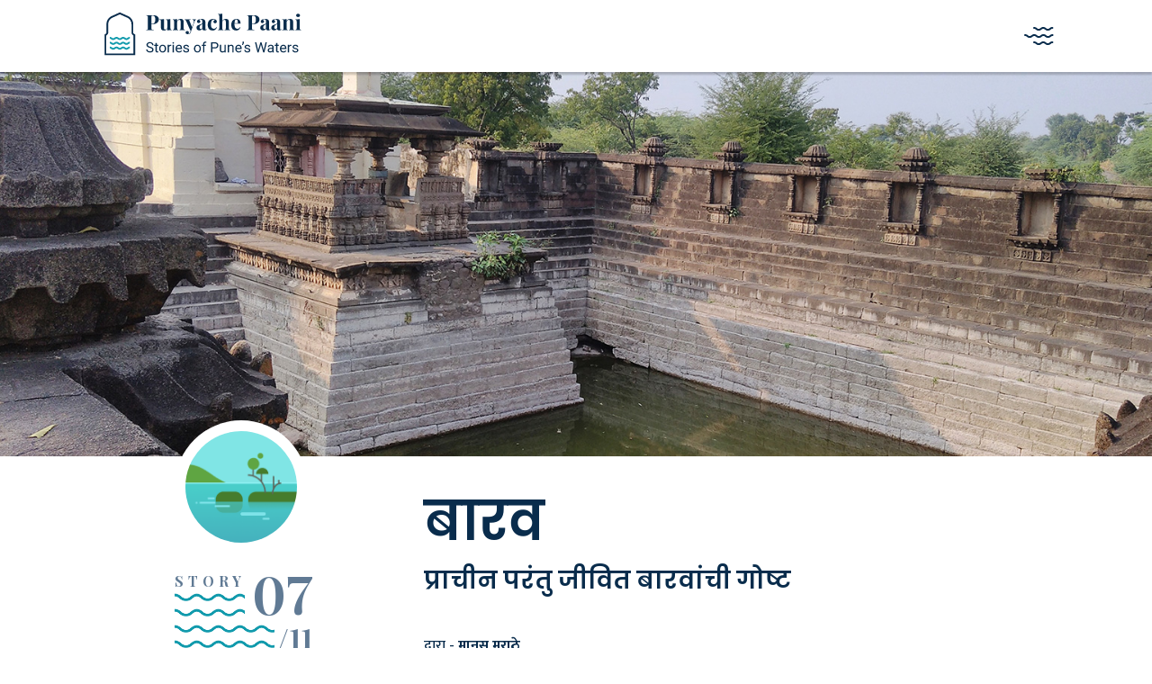

--- FILE ---
content_type: text/html; charset=UTF-8
request_url: https://punyachepaani.livingwatersmuseum.org/mr/story/%E0%A4%AC%E0%A4%BE%E0%A4%B0%E0%A4%B5%E0%A5%8D%E0%A4%B8/
body_size: 39124
content:
<!doctype html>
<html lang="mr">
<head>
<meta charset="UTF-8">
<meta name="viewport" content="width=device-width, initial-scale=1.0, maximum-scale=1.0, user-scalable=no">
<meta name="viewport" content="width=device-width, initial-scale=1.0, maximum-scale=1.0, user-scalable=0">
<link rel="profile" href="https://gmpg.org/xfn/11">
<!-- Global site tag (gtag.js) - Google Analytics -->
<script async src="https://www.googletagmanager.com/gtag/js?id=G-6ZHEJQP3TJ"></script>
<script>
window.dataLayer = window.dataLayer || [];
function gtag(){dataLayer.push(arguments);}
gtag('js', new Date());
gtag('config', 'G-6ZHEJQP3TJ');
</script>
<title>बारव्स &#8211; Punyache Paani</title>
<meta name='robots' content='max-image-preview:large' />
<link rel="alternate" href="https://punyachepaani.livingwatersmuseum.org/mr/story/%e0%a4%ac%e0%a4%be%e0%a4%b0%e0%a4%b5%e0%a5%8d%e0%a4%b8/" hreflang="mr" />
<link rel="alternate" href="https://punyachepaani.livingwatersmuseum.org/story/baravs/" hreflang="en" />
<link rel='dns-prefetch' href='//cdn.jsdelivr.net' />
<link rel='dns-prefetch' href='//unpkg.com' />
<link rel='dns-prefetch' href='//fonts.googleapis.com' />
<link rel="alternate" type="application/rss+xml" title="Punyache Paani &raquo; फीड" href="https://punyachepaani.livingwatersmuseum.org/mr/feed/" />
<link rel="alternate" type="application/rss+xml" title="Punyache Paani &raquo; टिप्पण्या फीड" href="https://punyachepaani.livingwatersmuseum.org/mr/comments/feed/" />
<!-- <link rel='stylesheet' id='wp-block-library-css'  href='https://punyachepaani.livingwatersmuseum.org/wp-includes/css/dist/block-library/style.min.css?ver=6.0' media='all' /> -->
<link rel="stylesheet" type="text/css" href="//punyachepaani.livingwatersmuseum.org/wp-content/cache/punyachepaani.livingwatersmuseum.org/wpfc-minified/g0apeyxw/a4x2h.css" media="all"/>
<style id='global-styles-inline-css'>
body{--wp--preset--color--black: #000000;--wp--preset--color--cyan-bluish-gray: #abb8c3;--wp--preset--color--white: #ffffff;--wp--preset--color--pale-pink: #f78da7;--wp--preset--color--vivid-red: #cf2e2e;--wp--preset--color--luminous-vivid-orange: #ff6900;--wp--preset--color--luminous-vivid-amber: #fcb900;--wp--preset--color--light-green-cyan: #7bdcb5;--wp--preset--color--vivid-green-cyan: #00d084;--wp--preset--color--pale-cyan-blue: #8ed1fc;--wp--preset--color--vivid-cyan-blue: #0693e3;--wp--preset--color--vivid-purple: #9b51e0;--wp--preset--gradient--vivid-cyan-blue-to-vivid-purple: linear-gradient(135deg,rgba(6,147,227,1) 0%,rgb(155,81,224) 100%);--wp--preset--gradient--light-green-cyan-to-vivid-green-cyan: linear-gradient(135deg,rgb(122,220,180) 0%,rgb(0,208,130) 100%);--wp--preset--gradient--luminous-vivid-amber-to-luminous-vivid-orange: linear-gradient(135deg,rgba(252,185,0,1) 0%,rgba(255,105,0,1) 100%);--wp--preset--gradient--luminous-vivid-orange-to-vivid-red: linear-gradient(135deg,rgba(255,105,0,1) 0%,rgb(207,46,46) 100%);--wp--preset--gradient--very-light-gray-to-cyan-bluish-gray: linear-gradient(135deg,rgb(238,238,238) 0%,rgb(169,184,195) 100%);--wp--preset--gradient--cool-to-warm-spectrum: linear-gradient(135deg,rgb(74,234,220) 0%,rgb(151,120,209) 20%,rgb(207,42,186) 40%,rgb(238,44,130) 60%,rgb(251,105,98) 80%,rgb(254,248,76) 100%);--wp--preset--gradient--blush-light-purple: linear-gradient(135deg,rgb(255,206,236) 0%,rgb(152,150,240) 100%);--wp--preset--gradient--blush-bordeaux: linear-gradient(135deg,rgb(254,205,165) 0%,rgb(254,45,45) 50%,rgb(107,0,62) 100%);--wp--preset--gradient--luminous-dusk: linear-gradient(135deg,rgb(255,203,112) 0%,rgb(199,81,192) 50%,rgb(65,88,208) 100%);--wp--preset--gradient--pale-ocean: linear-gradient(135deg,rgb(255,245,203) 0%,rgb(182,227,212) 50%,rgb(51,167,181) 100%);--wp--preset--gradient--electric-grass: linear-gradient(135deg,rgb(202,248,128) 0%,rgb(113,206,126) 100%);--wp--preset--gradient--midnight: linear-gradient(135deg,rgb(2,3,129) 0%,rgb(40,116,252) 100%);--wp--preset--duotone--dark-grayscale: url('#wp-duotone-dark-grayscale');--wp--preset--duotone--grayscale: url('#wp-duotone-grayscale');--wp--preset--duotone--purple-yellow: url('#wp-duotone-purple-yellow');--wp--preset--duotone--blue-red: url('#wp-duotone-blue-red');--wp--preset--duotone--midnight: url('#wp-duotone-midnight');--wp--preset--duotone--magenta-yellow: url('#wp-duotone-magenta-yellow');--wp--preset--duotone--purple-green: url('#wp-duotone-purple-green');--wp--preset--duotone--blue-orange: url('#wp-duotone-blue-orange');--wp--preset--font-size--small: 13px;--wp--preset--font-size--medium: 20px;--wp--preset--font-size--large: 36px;--wp--preset--font-size--x-large: 42px;}.has-black-color{color: var(--wp--preset--color--black) !important;}.has-cyan-bluish-gray-color{color: var(--wp--preset--color--cyan-bluish-gray) !important;}.has-white-color{color: var(--wp--preset--color--white) !important;}.has-pale-pink-color{color: var(--wp--preset--color--pale-pink) !important;}.has-vivid-red-color{color: var(--wp--preset--color--vivid-red) !important;}.has-luminous-vivid-orange-color{color: var(--wp--preset--color--luminous-vivid-orange) !important;}.has-luminous-vivid-amber-color{color: var(--wp--preset--color--luminous-vivid-amber) !important;}.has-light-green-cyan-color{color: var(--wp--preset--color--light-green-cyan) !important;}.has-vivid-green-cyan-color{color: var(--wp--preset--color--vivid-green-cyan) !important;}.has-pale-cyan-blue-color{color: var(--wp--preset--color--pale-cyan-blue) !important;}.has-vivid-cyan-blue-color{color: var(--wp--preset--color--vivid-cyan-blue) !important;}.has-vivid-purple-color{color: var(--wp--preset--color--vivid-purple) !important;}.has-black-background-color{background-color: var(--wp--preset--color--black) !important;}.has-cyan-bluish-gray-background-color{background-color: var(--wp--preset--color--cyan-bluish-gray) !important;}.has-white-background-color{background-color: var(--wp--preset--color--white) !important;}.has-pale-pink-background-color{background-color: var(--wp--preset--color--pale-pink) !important;}.has-vivid-red-background-color{background-color: var(--wp--preset--color--vivid-red) !important;}.has-luminous-vivid-orange-background-color{background-color: var(--wp--preset--color--luminous-vivid-orange) !important;}.has-luminous-vivid-amber-background-color{background-color: var(--wp--preset--color--luminous-vivid-amber) !important;}.has-light-green-cyan-background-color{background-color: var(--wp--preset--color--light-green-cyan) !important;}.has-vivid-green-cyan-background-color{background-color: var(--wp--preset--color--vivid-green-cyan) !important;}.has-pale-cyan-blue-background-color{background-color: var(--wp--preset--color--pale-cyan-blue) !important;}.has-vivid-cyan-blue-background-color{background-color: var(--wp--preset--color--vivid-cyan-blue) !important;}.has-vivid-purple-background-color{background-color: var(--wp--preset--color--vivid-purple) !important;}.has-black-border-color{border-color: var(--wp--preset--color--black) !important;}.has-cyan-bluish-gray-border-color{border-color: var(--wp--preset--color--cyan-bluish-gray) !important;}.has-white-border-color{border-color: var(--wp--preset--color--white) !important;}.has-pale-pink-border-color{border-color: var(--wp--preset--color--pale-pink) !important;}.has-vivid-red-border-color{border-color: var(--wp--preset--color--vivid-red) !important;}.has-luminous-vivid-orange-border-color{border-color: var(--wp--preset--color--luminous-vivid-orange) !important;}.has-luminous-vivid-amber-border-color{border-color: var(--wp--preset--color--luminous-vivid-amber) !important;}.has-light-green-cyan-border-color{border-color: var(--wp--preset--color--light-green-cyan) !important;}.has-vivid-green-cyan-border-color{border-color: var(--wp--preset--color--vivid-green-cyan) !important;}.has-pale-cyan-blue-border-color{border-color: var(--wp--preset--color--pale-cyan-blue) !important;}.has-vivid-cyan-blue-border-color{border-color: var(--wp--preset--color--vivid-cyan-blue) !important;}.has-vivid-purple-border-color{border-color: var(--wp--preset--color--vivid-purple) !important;}.has-vivid-cyan-blue-to-vivid-purple-gradient-background{background: var(--wp--preset--gradient--vivid-cyan-blue-to-vivid-purple) !important;}.has-light-green-cyan-to-vivid-green-cyan-gradient-background{background: var(--wp--preset--gradient--light-green-cyan-to-vivid-green-cyan) !important;}.has-luminous-vivid-amber-to-luminous-vivid-orange-gradient-background{background: var(--wp--preset--gradient--luminous-vivid-amber-to-luminous-vivid-orange) !important;}.has-luminous-vivid-orange-to-vivid-red-gradient-background{background: var(--wp--preset--gradient--luminous-vivid-orange-to-vivid-red) !important;}.has-very-light-gray-to-cyan-bluish-gray-gradient-background{background: var(--wp--preset--gradient--very-light-gray-to-cyan-bluish-gray) !important;}.has-cool-to-warm-spectrum-gradient-background{background: var(--wp--preset--gradient--cool-to-warm-spectrum) !important;}.has-blush-light-purple-gradient-background{background: var(--wp--preset--gradient--blush-light-purple) !important;}.has-blush-bordeaux-gradient-background{background: var(--wp--preset--gradient--blush-bordeaux) !important;}.has-luminous-dusk-gradient-background{background: var(--wp--preset--gradient--luminous-dusk) !important;}.has-pale-ocean-gradient-background{background: var(--wp--preset--gradient--pale-ocean) !important;}.has-electric-grass-gradient-background{background: var(--wp--preset--gradient--electric-grass) !important;}.has-midnight-gradient-background{background: var(--wp--preset--gradient--midnight) !important;}.has-small-font-size{font-size: var(--wp--preset--font-size--small) !important;}.has-medium-font-size{font-size: var(--wp--preset--font-size--medium) !important;}.has-large-font-size{font-size: var(--wp--preset--font-size--large) !important;}.has-x-large-font-size{font-size: var(--wp--preset--font-size--x-large) !important;}
</style>
<!-- <link rel='stylesheet' id='vd-style-css'  href='https://punyachepaani.livingwatersmuseum.org/wp-content/themes/vitamind/style.min.css?ver=1.0.0' media='all' /> -->
<link rel="stylesheet" type="text/css" href="//punyachepaani.livingwatersmuseum.org/wp-content/cache/punyachepaani.livingwatersmuseum.org/wpfc-minified/7yk2lo00/a4x2h.css" media="all"/>
<link rel='stylesheet' id='google-fonts-playfair-display-css'  href='https://fonts.googleapis.com/css2?family=Playfair+Display%3Aital%2Cwght%400%2C700%3B1%2C700&#038;display=swap&#038;ver=6.0' media='all' />
<link rel='stylesheet' id='google-fonts-roboto-css'  href='https://fonts.googleapis.com/css2?family=Roboto%3Awght%40400%3B500&#038;display=swap&#038;ver=6.0' media='all' />
<link rel='stylesheet' id='google-fonts-poppins-css'  href='https://fonts.googleapis.com/css2?family=Poppins%3Aital%2Cwght%400%2C600%3B1%2C600&#038;display=swap&#038;ver=6.0' media='all' />
<link rel='stylesheet' id='google-fonts-mukta-css'  href='https://fonts.googleapis.com/css2?family=Mukta%3Awght%40500%3B700&#038;display=swap&#038;ver=6.0' media='all' />
<link rel='stylesheet' id='google-fonts-montserrat-css'  href='https://fonts.googleapis.com/css2?family=Montserrat%3Awght%40400%3B500%3B700&#038;display=swap%22+rel%3D%22stylesheet&#038;ver=6.0' media='all' />
<script src='//punyachepaani.livingwatersmuseum.org/wp-content/cache/punyachepaani.livingwatersmuseum.org/wpfc-minified/1rr0sm1b/a4x2h.js' type="text/javascript"></script>
<!-- <script src='https://punyachepaani.livingwatersmuseum.org/wp-includes/js/jquery/jquery.min.js?ver=3.6.0' id='jquery-core-js'></script> -->
<!-- <script src='https://punyachepaani.livingwatersmuseum.org/wp-includes/js/jquery/jquery-migrate.min.js?ver=3.3.2' id='jquery-migrate-js'></script> -->
<link rel="https://api.w.org/" href="https://punyachepaani.livingwatersmuseum.org/wp-json/" /><link rel="alternate" type="application/json" href="https://punyachepaani.livingwatersmuseum.org/wp-json/wp/v2/vd-story/25" /><link rel="EditURI" type="application/rsd+xml" title="RSD" href="https://punyachepaani.livingwatersmuseum.org/xmlrpc.php?rsd" />
<link rel="wlwmanifest" type="application/wlwmanifest+xml" href="https://punyachepaani.livingwatersmuseum.org/wp-includes/wlwmanifest.xml" /> 
<meta name="generator" content="WordPress 6.0" />
<link rel="canonical" href="https://punyachepaani.livingwatersmuseum.org/mr/story/%e0%a4%ac%e0%a4%be%e0%a4%b0%e0%a4%b5%e0%a5%8d%e0%a4%b8/" />
<link rel='shortlink' href='https://punyachepaani.livingwatersmuseum.org/?p=25' />
<link rel="alternate" type="application/json+oembed" href="https://punyachepaani.livingwatersmuseum.org/wp-json/oembed/1.0/embed?url=https%3A%2F%2Fpunyachepaani.livingwatersmuseum.org%2Fmr%2Fstory%2F%25e0%25a4%25ac%25e0%25a4%25be%25e0%25a4%25b0%25e0%25a4%25b5%25e0%25a5%258d%25e0%25a4%25b8%2F" />
<link rel="alternate" type="text/xml+oembed" href="https://punyachepaani.livingwatersmuseum.org/wp-json/oembed/1.0/embed?url=https%3A%2F%2Fpunyachepaani.livingwatersmuseum.org%2Fmr%2Fstory%2F%25e0%25a4%25ac%25e0%25a4%25be%25e0%25a4%25b0%25e0%25a4%25b5%25e0%25a5%258d%25e0%25a4%25b8%2F&#038;format=xml" />
<link rel="icon" href="https://punyachepaani.livingwatersmuseum.org/wp-content/uploads/2022/03/cropped-Logo-32x32.jpeg" sizes="32x32" />
<link rel="icon" href="https://punyachepaani.livingwatersmuseum.org/wp-content/uploads/2022/03/cropped-Logo-192x192.jpeg" sizes="192x192" />
<link rel="apple-touch-icon" href="https://punyachepaani.livingwatersmuseum.org/wp-content/uploads/2022/03/cropped-Logo-180x180.jpeg" />
<meta name="msapplication-TileImage" content="https://punyachepaani.livingwatersmuseum.org/wp-content/uploads/2022/03/cropped-Logo-270x270.jpeg" />
</head>
<body class="vd-story-template-default single single-vd-story postid-25 vd-body">
<svg xmlns="http://www.w3.org/2000/svg" viewBox="0 0 0 0" width="0" height="0" focusable="false" role="none" style="visibility: hidden; position: absolute; left: -9999px; overflow: hidden;" ><defs><filter id="wp-duotone-dark-grayscale"><feColorMatrix color-interpolation-filters="sRGB" type="matrix" values=" .299 .587 .114 0 0 .299 .587 .114 0 0 .299 .587 .114 0 0 .299 .587 .114 0 0 " /><feComponentTransfer color-interpolation-filters="sRGB" ><feFuncR type="table" tableValues="0 0.49803921568627" /><feFuncG type="table" tableValues="0 0.49803921568627" /><feFuncB type="table" tableValues="0 0.49803921568627" /><feFuncA type="table" tableValues="1 1" /></feComponentTransfer><feComposite in2="SourceGraphic" operator="in" /></filter></defs></svg><svg xmlns="http://www.w3.org/2000/svg" viewBox="0 0 0 0" width="0" height="0" focusable="false" role="none" style="visibility: hidden; position: absolute; left: -9999px; overflow: hidden;" ><defs><filter id="wp-duotone-grayscale"><feColorMatrix color-interpolation-filters="sRGB" type="matrix" values=" .299 .587 .114 0 0 .299 .587 .114 0 0 .299 .587 .114 0 0 .299 .587 .114 0 0 " /><feComponentTransfer color-interpolation-filters="sRGB" ><feFuncR type="table" tableValues="0 1" /><feFuncG type="table" tableValues="0 1" /><feFuncB type="table" tableValues="0 1" /><feFuncA type="table" tableValues="1 1" /></feComponentTransfer><feComposite in2="SourceGraphic" operator="in" /></filter></defs></svg><svg xmlns="http://www.w3.org/2000/svg" viewBox="0 0 0 0" width="0" height="0" focusable="false" role="none" style="visibility: hidden; position: absolute; left: -9999px; overflow: hidden;" ><defs><filter id="wp-duotone-purple-yellow"><feColorMatrix color-interpolation-filters="sRGB" type="matrix" values=" .299 .587 .114 0 0 .299 .587 .114 0 0 .299 .587 .114 0 0 .299 .587 .114 0 0 " /><feComponentTransfer color-interpolation-filters="sRGB" ><feFuncR type="table" tableValues="0.54901960784314 0.98823529411765" /><feFuncG type="table" tableValues="0 1" /><feFuncB type="table" tableValues="0.71764705882353 0.25490196078431" /><feFuncA type="table" tableValues="1 1" /></feComponentTransfer><feComposite in2="SourceGraphic" operator="in" /></filter></defs></svg><svg xmlns="http://www.w3.org/2000/svg" viewBox="0 0 0 0" width="0" height="0" focusable="false" role="none" style="visibility: hidden; position: absolute; left: -9999px; overflow: hidden;" ><defs><filter id="wp-duotone-blue-red"><feColorMatrix color-interpolation-filters="sRGB" type="matrix" values=" .299 .587 .114 0 0 .299 .587 .114 0 0 .299 .587 .114 0 0 .299 .587 .114 0 0 " /><feComponentTransfer color-interpolation-filters="sRGB" ><feFuncR type="table" tableValues="0 1" /><feFuncG type="table" tableValues="0 0.27843137254902" /><feFuncB type="table" tableValues="0.5921568627451 0.27843137254902" /><feFuncA type="table" tableValues="1 1" /></feComponentTransfer><feComposite in2="SourceGraphic" operator="in" /></filter></defs></svg><svg xmlns="http://www.w3.org/2000/svg" viewBox="0 0 0 0" width="0" height="0" focusable="false" role="none" style="visibility: hidden; position: absolute; left: -9999px; overflow: hidden;" ><defs><filter id="wp-duotone-midnight"><feColorMatrix color-interpolation-filters="sRGB" type="matrix" values=" .299 .587 .114 0 0 .299 .587 .114 0 0 .299 .587 .114 0 0 .299 .587 .114 0 0 " /><feComponentTransfer color-interpolation-filters="sRGB" ><feFuncR type="table" tableValues="0 0" /><feFuncG type="table" tableValues="0 0.64705882352941" /><feFuncB type="table" tableValues="0 1" /><feFuncA type="table" tableValues="1 1" /></feComponentTransfer><feComposite in2="SourceGraphic" operator="in" /></filter></defs></svg><svg xmlns="http://www.w3.org/2000/svg" viewBox="0 0 0 0" width="0" height="0" focusable="false" role="none" style="visibility: hidden; position: absolute; left: -9999px; overflow: hidden;" ><defs><filter id="wp-duotone-magenta-yellow"><feColorMatrix color-interpolation-filters="sRGB" type="matrix" values=" .299 .587 .114 0 0 .299 .587 .114 0 0 .299 .587 .114 0 0 .299 .587 .114 0 0 " /><feComponentTransfer color-interpolation-filters="sRGB" ><feFuncR type="table" tableValues="0.78039215686275 1" /><feFuncG type="table" tableValues="0 0.94901960784314" /><feFuncB type="table" tableValues="0.35294117647059 0.47058823529412" /><feFuncA type="table" tableValues="1 1" /></feComponentTransfer><feComposite in2="SourceGraphic" operator="in" /></filter></defs></svg><svg xmlns="http://www.w3.org/2000/svg" viewBox="0 0 0 0" width="0" height="0" focusable="false" role="none" style="visibility: hidden; position: absolute; left: -9999px; overflow: hidden;" ><defs><filter id="wp-duotone-purple-green"><feColorMatrix color-interpolation-filters="sRGB" type="matrix" values=" .299 .587 .114 0 0 .299 .587 .114 0 0 .299 .587 .114 0 0 .299 .587 .114 0 0 " /><feComponentTransfer color-interpolation-filters="sRGB" ><feFuncR type="table" tableValues="0.65098039215686 0.40392156862745" /><feFuncG type="table" tableValues="0 1" /><feFuncB type="table" tableValues="0.44705882352941 0.4" /><feFuncA type="table" tableValues="1 1" /></feComponentTransfer><feComposite in2="SourceGraphic" operator="in" /></filter></defs></svg><svg xmlns="http://www.w3.org/2000/svg" viewBox="0 0 0 0" width="0" height="0" focusable="false" role="none" style="visibility: hidden; position: absolute; left: -9999px; overflow: hidden;" ><defs><filter id="wp-duotone-blue-orange"><feColorMatrix color-interpolation-filters="sRGB" type="matrix" values=" .299 .587 .114 0 0 .299 .587 .114 0 0 .299 .587 .114 0 0 .299 .587 .114 0 0 " /><feComponentTransfer color-interpolation-filters="sRGB" ><feFuncR type="table" tableValues="0.098039215686275 1" /><feFuncG type="table" tableValues="0 0.66274509803922" /><feFuncB type="table" tableValues="0.84705882352941 0.41960784313725" /><feFuncA type="table" tableValues="1 1" /></feComponentTransfer><feComposite in2="SourceGraphic" operator="in" /></filter></defs></svg>		<script nonce='bgtvfr456!@#'>
const e=document.createElement("div");e.style.visibility="hidden",e.style.overflow="scroll",e.style.msOverflowStyle="scrollbar",document.body.appendChild(e);const t=document.createElement("div");e.appendChild(t);const n=e.offsetWidth-t.offsetWidth,o=window.innerWidth-n,d=e.offsetHeight-t.offsetHeight,c=.01*(window.innerHeight-d);document.documentElement.style.setProperty("--vh",c+"px");const i=.01*o;document.documentElement.style.setProperty("--vw",i+"px"),e.parentNode.removeChild(e),window.addEventListener("resize",(function(){document.body.classList.remove("page-loading");const e=.01*document.documentElement.clientHeight;document.documentElement.style.setProperty("--vh",e+"px");const t=.01*document.documentElement.clientWidth;document.documentElement.style.setProperty("--vw",t+"px")}),!1)
</script>
<div id="page" class="site">
<a class="skip-link screen-reader-text" href="#primary">Skip to content</a>
<header id="masthead" class="vd-site-header vd-site-header_white">
<div class="container-xl vd-site-header-container">
<div class="vd-site-header__inner">
<div class="vd-site-header__branding">
<div class="site-branding site-branding_header"><a aria-label = "Punyache Paani" class="site-branding__link" href="https://punyachepaani.livingwatersmuseum.org/mr" rel="home" aria-current="page">
<svg xmlns="http://www.w3.org/2000/svg" viewBox="0 0 243 60" fill="none" stroke="none" class="site-branding__logo-svg">
<path d="M65.8828 47.125C65.8828 46.8594 65.8411 46.625 65.7578 46.4219C65.6797 46.2135 65.5391 46.026 65.3359 45.8594C65.138 45.6927 64.862 45.5339 64.5078 45.3828C64.1589 45.2318 63.7161 45.0781 63.1797 44.9219C62.6172 44.7552 62.1094 44.5703 61.6562 44.3672C61.2031 44.1589 60.8151 43.9219 60.4922 43.6562C60.1693 43.3906 59.9219 43.0859 59.75 42.7422C59.5781 42.3984 59.4922 42.0052 59.4922 41.5625C59.4922 41.1198 59.5833 40.7109 59.7656 40.3359C59.9479 39.9609 60.2083 39.6354 60.5469 39.3594C60.8906 39.0781 61.2995 38.8594 61.7734 38.7031C62.2474 38.5469 62.776 38.4688 63.3594 38.4688C64.2135 38.4688 64.9375 38.6328 65.5312 38.9609C66.1302 39.2839 66.5859 39.7083 66.8984 40.2344C67.2109 40.7552 67.3672 41.3125 67.3672 41.9062H65.8672C65.8672 41.4792 65.776 41.1016 65.5938 40.7734C65.4115 40.4401 65.1354 40.1797 64.7656 39.9922C64.3958 39.7995 63.9271 39.7031 63.3594 39.7031C62.8229 39.7031 62.3802 39.7839 62.0312 39.9453C61.6823 40.1068 61.4219 40.3255 61.25 40.6016C61.0833 40.8776 61 41.1927 61 41.5469C61 41.7865 61.0495 42.0052 61.1484 42.2031C61.2526 42.3958 61.4115 42.5755 61.625 42.7422C61.8438 42.9089 62.1198 43.0625 62.4531 43.2031C62.7917 43.3438 63.1953 43.4792 63.6641 43.6094C64.3099 43.7917 64.8672 43.9948 65.3359 44.2188C65.8047 44.4427 66.1901 44.6953 66.4922 44.9766C66.7995 45.2526 67.026 45.5677 67.1719 45.9219C67.3229 46.2708 67.3984 46.6667 67.3984 47.1094C67.3984 47.5729 67.3047 47.9922 67.1172 48.3672C66.9297 48.7422 66.6615 49.0625 66.3125 49.3281C65.9635 49.5938 65.5443 49.7995 65.0547 49.9453C64.5703 50.0859 64.0286 50.1562 63.4297 50.1562C62.9036 50.1562 62.3854 50.0833 61.875 49.9375C61.3698 49.7917 60.9089 49.5729 60.4922 49.2812C60.0807 48.9896 59.75 48.6302 59.5 48.2031C59.2552 47.7708 59.1328 47.2708 59.1328 46.7031H60.6328C60.6328 47.0938 60.7083 47.4297 60.8594 47.7109C61.0104 47.987 61.2161 48.2161 61.4766 48.3984C61.7422 48.5807 62.0417 48.7161 62.375 48.8047C62.7135 48.888 63.0651 48.9297 63.4297 48.9297C63.9557 48.9297 64.401 48.8568 64.7656 48.7109C65.1302 48.5651 65.4062 48.3568 65.5938 48.0859C65.7865 47.8151 65.8828 47.4948 65.8828 47.125ZM72.6406 41.5469V42.6562H68.0703V41.5469H72.6406ZM69.6172 39.4922H71.0625V47.9062C71.0625 48.1927 71.1068 48.4089 71.1953 48.5547C71.2839 48.7005 71.3984 48.7969 71.5391 48.8438C71.6797 48.8906 71.8307 48.9141 71.9922 48.9141C72.112 48.9141 72.237 48.9036 72.3672 48.8828C72.5026 48.8568 72.6042 48.8359 72.6719 48.8203L72.6797 50C72.5651 50.0365 72.4141 50.0703 72.2266 50.1016C72.0443 50.138 71.8229 50.1562 71.5625 50.1562C71.2083 50.1562 70.8828 50.0859 70.5859 49.9453C70.2891 49.8047 70.0521 49.5703 69.875 49.2422C69.7031 48.9089 69.6172 48.4609 69.6172 47.8984V39.4922ZM73.7969 45.8672V45.6875C73.7969 45.0781 73.8854 44.513 74.0625 43.9922C74.2396 43.4661 74.4948 43.0104 74.8281 42.625C75.1615 42.2344 75.5651 41.9323 76.0391 41.7188C76.513 41.5 77.0443 41.3906 77.6328 41.3906C78.2266 41.3906 78.7604 41.5 79.2344 41.7188C79.7135 41.9323 80.1198 42.2344 80.4531 42.625C80.7917 43.0104 81.0495 43.4661 81.2266 43.9922C81.4036 44.513 81.4922 45.0781 81.4922 45.6875V45.8672C81.4922 46.4766 81.4036 47.0417 81.2266 47.5625C81.0495 48.0833 80.7917 48.5391 80.4531 48.9297C80.1198 49.3151 79.7161 49.6172 79.2422 49.8359C78.7734 50.0495 78.2422 50.1562 77.6484 50.1562C77.0547 50.1562 76.5208 50.0495 76.0469 49.8359C75.5729 49.6172 75.1667 49.3151 74.8281 48.9297C74.4948 48.5391 74.2396 48.0833 74.0625 47.5625C73.8854 47.0417 73.7969 46.4766 73.7969 45.8672ZM75.2422 45.6875V45.8672C75.2422 46.2891 75.2917 46.6875 75.3906 47.0625C75.4896 47.4323 75.638 47.7604 75.8359 48.0469C76.0391 48.3333 76.2917 48.5599 76.5938 48.7266C76.8958 48.888 77.2474 48.9688 77.6484 48.9688C78.0443 48.9688 78.3906 48.888 78.6875 48.7266C78.9896 48.5599 79.2396 48.3333 79.4375 48.0469C79.6354 47.7604 79.7839 47.4323 79.8828 47.0625C79.987 46.6875 80.0391 46.2891 80.0391 45.8672V45.6875C80.0391 45.2708 79.987 44.8776 79.8828 44.5078C79.7839 44.1328 79.6328 43.8021 79.4297 43.5156C79.2318 43.224 78.9818 42.9948 78.6797 42.8281C78.3828 42.6615 78.0339 42.5781 77.6328 42.5781C77.237 42.5781 76.888 42.6615 76.5859 42.8281C76.2891 42.9948 76.0391 43.224 75.8359 43.5156C75.638 43.8021 75.4896 44.1328 75.3906 44.5078C75.2917 44.8776 75.2422 45.2708 75.2422 45.6875ZM84.75 42.875V50H83.3047V41.5469H84.7109L84.75 42.875ZM87.3906 41.5L87.3828 42.8438C87.263 42.8177 87.1484 42.8021 87.0391 42.7969C86.9349 42.7865 86.8151 42.7812 86.6797 42.7812C86.3464 42.7812 86.0521 42.8333 85.7969 42.9375C85.5417 43.0417 85.3255 43.1875 85.1484 43.375C84.9714 43.5625 84.8307 43.7865 84.7266 44.0469C84.6276 44.3021 84.5625 44.5833 84.5312 44.8906L84.125 45.125C84.125 44.6146 84.1745 44.1354 84.2734 43.6875C84.3776 43.2396 84.5365 42.8438 84.75 42.5C84.9635 42.151 85.2344 41.8802 85.5625 41.6875C85.8958 41.4896 86.2917 41.3906 86.75 41.3906C86.8542 41.3906 86.974 41.4036 87.1094 41.4297C87.2448 41.4505 87.3385 41.474 87.3906 41.5ZM90.2969 41.5469V50H88.8438V41.5469H90.2969ZM88.7344 39.3047C88.7344 39.0703 88.8047 38.8724 88.9453 38.7109C89.0911 38.5495 89.3047 38.4688 89.5859 38.4688C89.862 38.4688 90.0729 38.5495 90.2188 38.7109C90.3698 38.8724 90.4453 39.0703 90.4453 39.3047C90.4453 39.5286 90.3698 39.7214 90.2188 39.8828C90.0729 40.0391 89.862 40.1172 89.5859 40.1172C89.3047 40.1172 89.0911 40.0391 88.9453 39.8828C88.8047 39.7214 88.7344 39.5286 88.7344 39.3047ZM96.125 50.1562C95.5365 50.1562 95.0026 50.0573 94.5234 49.8594C94.0495 49.6562 93.6406 49.3724 93.2969 49.0078C92.9583 48.6432 92.6979 48.2109 92.5156 47.7109C92.3333 47.2109 92.2422 46.6641 92.2422 46.0703V45.7422C92.2422 45.0547 92.3438 44.4427 92.5469 43.9062C92.75 43.3646 93.026 42.9062 93.375 42.5312C93.724 42.1562 94.1198 41.8724 94.5625 41.6797C95.0052 41.487 95.4635 41.3906 95.9375 41.3906C96.5417 41.3906 97.0625 41.4948 97.5 41.7031C97.9427 41.9115 98.3047 42.2031 98.5859 42.5781C98.8672 42.9479 99.0755 43.3854 99.2109 43.8906C99.3464 44.3906 99.4141 44.9375 99.4141 45.5312V46.1797H93.1016V45H97.9688V44.8906C97.9479 44.5156 97.8698 44.151 97.7344 43.7969C97.6042 43.4427 97.3958 43.151 97.1094 42.9219C96.8229 42.6927 96.4323 42.5781 95.9375 42.5781C95.6094 42.5781 95.3073 42.6484 95.0312 42.7891C94.7552 42.9245 94.5182 43.1276 94.3203 43.3984C94.1224 43.6693 93.9688 44 93.8594 44.3906C93.75 44.7812 93.6953 45.2318 93.6953 45.7422V46.0703C93.6953 46.4714 93.75 46.849 93.8594 47.2031C93.974 47.5521 94.138 47.8594 94.3516 48.125C94.5703 48.3906 94.8333 48.599 95.1406 48.75C95.4531 48.901 95.8073 48.9766 96.2031 48.9766C96.7135 48.9766 97.1458 48.8724 97.5 48.6641C97.8542 48.4557 98.1641 48.1771 98.4297 47.8281L99.3047 48.5234C99.1224 48.7995 98.8906 49.0625 98.6094 49.3125C98.3281 49.5625 97.9818 49.7656 97.5703 49.9219C97.1641 50.0781 96.6823 50.1562 96.125 50.1562ZM106.023 47.7578C106.023 47.5495 105.977 47.3568 105.883 47.1797C105.794 46.9974 105.609 46.8333 105.328 46.6875C105.052 46.5365 104.635 46.4062 104.078 46.2969C103.609 46.1979 103.185 46.0807 102.805 45.9453C102.43 45.8099 102.109 45.6458 101.844 45.4531C101.583 45.2604 101.383 45.0339 101.242 44.7734C101.102 44.513 101.031 44.2083 101.031 43.8594C101.031 43.526 101.104 43.2109 101.25 42.9141C101.401 42.6172 101.612 42.3542 101.883 42.125C102.159 41.8958 102.49 41.7161 102.875 41.5859C103.26 41.4557 103.69 41.3906 104.164 41.3906C104.841 41.3906 105.419 41.5104 105.898 41.75C106.378 41.9896 106.745 42.3099 107 42.7109C107.255 43.1068 107.383 43.5469 107.383 44.0312H105.938C105.938 43.7969 105.867 43.5703 105.727 43.3516C105.591 43.1276 105.391 42.9427 105.125 42.7969C104.865 42.651 104.544 42.5781 104.164 42.5781C103.763 42.5781 103.438 42.6406 103.188 42.7656C102.943 42.8854 102.763 43.0391 102.648 43.2266C102.539 43.4141 102.484 43.612 102.484 43.8203C102.484 43.9766 102.51 44.1172 102.562 44.2422C102.62 44.362 102.719 44.474 102.859 44.5781C103 44.6771 103.198 44.7708 103.453 44.8594C103.708 44.9479 104.034 45.0365 104.43 45.125C105.122 45.2812 105.693 45.4688 106.141 45.6875C106.589 45.9062 106.922 46.1745 107.141 46.4922C107.359 46.8099 107.469 47.1953 107.469 47.6484C107.469 48.0182 107.391 48.3568 107.234 48.6641C107.083 48.9714 106.862 49.237 106.57 49.4609C106.284 49.6797 105.94 49.8516 105.539 49.9766C105.143 50.0964 104.698 50.1562 104.203 50.1562C103.458 50.1562 102.828 50.0234 102.312 49.7578C101.797 49.4922 101.406 49.1484 101.141 48.7266C100.875 48.3047 100.742 47.8594 100.742 47.3906H102.195C102.216 47.7865 102.331 48.1016 102.539 48.3359C102.747 48.5651 103.003 48.7292 103.305 48.8281C103.607 48.9219 103.906 48.9688 104.203 48.9688C104.599 48.9688 104.93 48.9167 105.195 48.8125C105.466 48.7083 105.672 48.5651 105.812 48.3828C105.953 48.2005 106.023 47.9922 106.023 47.7578ZM112.953 45.8672V45.6875C112.953 45.0781 113.042 44.513 113.219 43.9922C113.396 43.4661 113.651 43.0104 113.984 42.625C114.318 42.2344 114.721 41.9323 115.195 41.7188C115.669 41.5 116.201 41.3906 116.789 41.3906C117.383 41.3906 117.917 41.5 118.391 41.7188C118.87 41.9323 119.276 42.2344 119.609 42.625C119.948 43.0104 120.206 43.4661 120.383 43.9922C120.56 44.513 120.648 45.0781 120.648 45.6875V45.8672C120.648 46.4766 120.56 47.0417 120.383 47.5625C120.206 48.0833 119.948 48.5391 119.609 48.9297C119.276 49.3151 118.872 49.6172 118.398 49.8359C117.93 50.0495 117.398 50.1562 116.805 50.1562C116.211 50.1562 115.677 50.0495 115.203 49.8359C114.729 49.6172 114.323 49.3151 113.984 48.9297C113.651 48.5391 113.396 48.0833 113.219 47.5625C113.042 47.0417 112.953 46.4766 112.953 45.8672ZM114.398 45.6875V45.8672C114.398 46.2891 114.448 46.6875 114.547 47.0625C114.646 47.4323 114.794 47.7604 114.992 48.0469C115.195 48.3333 115.448 48.5599 115.75 48.7266C116.052 48.888 116.404 48.9688 116.805 48.9688C117.201 48.9688 117.547 48.888 117.844 48.7266C118.146 48.5599 118.396 48.3333 118.594 48.0469C118.792 47.7604 118.94 47.4323 119.039 47.0625C119.143 46.6875 119.195 46.2891 119.195 45.8672V45.6875C119.195 45.2708 119.143 44.8776 119.039 44.5078C118.94 44.1328 118.789 43.8021 118.586 43.5156C118.388 43.224 118.138 42.9948 117.836 42.8281C117.539 42.6615 117.19 42.5781 116.789 42.5781C116.393 42.5781 116.044 42.6615 115.742 42.8281C115.445 42.9948 115.195 43.224 114.992 43.5156C114.794 43.8021 114.646 44.1328 114.547 44.5078C114.448 44.8776 114.398 45.2708 114.398 45.6875ZM124.617 50H123.172V40.6562C123.172 40.0469 123.281 39.5339 123.5 39.1172C123.724 38.6953 124.044 38.3776 124.461 38.1641C124.878 37.9453 125.372 37.8359 125.945 37.8359C126.112 37.8359 126.279 37.8464 126.445 37.8672C126.617 37.888 126.784 37.9193 126.945 37.9609L126.867 39.1406C126.758 39.1146 126.633 39.0964 126.492 39.0859C126.357 39.0755 126.221 39.0703 126.086 39.0703C125.779 39.0703 125.513 39.1328 125.289 39.2578C125.07 39.3776 124.904 39.5547 124.789 39.7891C124.674 40.0234 124.617 40.3125 124.617 40.6562V50ZM126.414 41.5469V42.6562H121.836V41.5469H126.414ZM136.406 45.5391H133.367V44.3125H136.406C136.995 44.3125 137.471 44.2188 137.836 44.0312C138.201 43.8438 138.466 43.5833 138.633 43.25C138.805 42.9167 138.891 42.5365 138.891 42.1094C138.891 41.7188 138.805 41.3516 138.633 41.0078C138.466 40.6641 138.201 40.388 137.836 40.1797C137.471 39.9661 136.995 39.8594 136.406 39.8594H133.719V50H132.211V38.625H136.406C137.266 38.625 137.992 38.7734 138.586 39.0703C139.18 39.3672 139.63 39.7786 139.938 40.3047C140.245 40.8255 140.398 41.4219 140.398 42.0938C140.398 42.8229 140.245 43.4453 139.938 43.9609C139.63 44.4766 139.18 44.8698 138.586 45.1406C137.992 45.4062 137.266 45.5391 136.406 45.5391ZM147.258 48.0469V41.5469H148.711V50H147.328L147.258 48.0469ZM147.531 46.2656L148.133 46.25C148.133 46.8125 148.073 47.3333 147.953 47.8125C147.839 48.2865 147.651 48.6979 147.391 49.0469C147.13 49.3958 146.789 49.6693 146.367 49.8672C145.945 50.0599 145.432 50.1562 144.828 50.1562C144.417 50.1562 144.039 50.0964 143.695 49.9766C143.357 49.8568 143.065 49.6719 142.82 49.4219C142.576 49.1719 142.385 48.8464 142.25 48.4453C142.12 48.0443 142.055 47.5625 142.055 47V41.5469H143.5V47.0156C143.5 47.3958 143.542 47.7109 143.625 47.9609C143.714 48.2057 143.831 48.401 143.977 48.5469C144.128 48.6875 144.294 48.7865 144.477 48.8438C144.664 48.901 144.857 48.9297 145.055 48.9297C145.669 48.9297 146.156 48.8125 146.516 48.5781C146.875 48.3385 147.133 48.0182 147.289 47.6172C147.451 47.2109 147.531 46.7604 147.531 46.2656ZM152.359 43.3516V50H150.914V41.5469H152.281L152.359 43.3516ZM152.016 45.4531L151.414 45.4297C151.419 44.8516 151.505 44.3177 151.672 43.8281C151.839 43.3333 152.073 42.9036 152.375 42.5391C152.677 42.1745 153.036 41.8932 153.453 41.6953C153.875 41.4922 154.341 41.3906 154.852 41.3906C155.268 41.3906 155.643 41.4479 155.977 41.5625C156.31 41.6719 156.594 41.849 156.828 42.0938C157.068 42.3385 157.25 42.6562 157.375 43.0469C157.5 43.4323 157.562 43.9036 157.562 44.4609V50H156.109V44.4453C156.109 44.0026 156.044 43.6484 155.914 43.3828C155.784 43.112 155.594 42.9167 155.344 42.7969C155.094 42.6719 154.786 42.6094 154.422 42.6094C154.062 42.6094 153.734 42.6849 153.438 42.8359C153.146 42.987 152.893 43.1953 152.68 43.4609C152.471 43.7266 152.307 44.0312 152.188 44.375C152.073 44.7135 152.016 45.0729 152.016 45.4531ZM163.266 50.1562C162.677 50.1562 162.143 50.0573 161.664 49.8594C161.19 49.6562 160.781 49.3724 160.438 49.0078C160.099 48.6432 159.839 48.2109 159.656 47.7109C159.474 47.2109 159.383 46.6641 159.383 46.0703V45.7422C159.383 45.0547 159.484 44.4427 159.688 43.9062C159.891 43.3646 160.167 42.9062 160.516 42.5312C160.865 42.1562 161.26 41.8724 161.703 41.6797C162.146 41.487 162.604 41.3906 163.078 41.3906C163.682 41.3906 164.203 41.4948 164.641 41.7031C165.083 41.9115 165.445 42.2031 165.727 42.5781C166.008 42.9479 166.216 43.3854 166.352 43.8906C166.487 44.3906 166.555 44.9375 166.555 45.5312V46.1797H160.242V45H165.109V44.8906C165.089 44.5156 165.01 44.151 164.875 43.7969C164.745 43.4427 164.536 43.151 164.25 42.9219C163.964 42.6927 163.573 42.5781 163.078 42.5781C162.75 42.5781 162.448 42.6484 162.172 42.7891C161.896 42.9245 161.659 43.1276 161.461 43.3984C161.263 43.6693 161.109 44 161 44.3906C160.891 44.7812 160.836 45.2318 160.836 45.7422V46.0703C160.836 46.4714 160.891 46.849 161 47.2031C161.115 47.5521 161.279 47.8594 161.492 48.125C161.711 48.3906 161.974 48.599 162.281 48.75C162.594 48.901 162.948 48.9766 163.344 48.9766C163.854 48.9766 164.286 48.8724 164.641 48.6641C164.995 48.4557 165.305 48.1771 165.57 47.8281L166.445 48.5234C166.263 48.7995 166.031 49.0625 165.75 49.3125C165.469 49.5625 165.122 49.7656 164.711 49.9219C164.305 50.0781 163.823 50.1562 163.266 50.1562ZM169.078 38V39C169.078 39.3125 169.023 39.6432 168.914 39.9922C168.81 40.3359 168.656 40.6693 168.453 40.9922C168.25 41.3099 168.005 41.5885 167.719 41.8281L166.891 41.2578C167.135 40.9141 167.32 40.5625 167.445 40.2031C167.576 39.8385 167.641 39.4453 167.641 39.0234V38H169.078ZM174.867 47.7578C174.867 47.5495 174.82 47.3568 174.727 47.1797C174.638 46.9974 174.453 46.8333 174.172 46.6875C173.896 46.5365 173.479 46.4062 172.922 46.2969C172.453 46.1979 172.029 46.0807 171.648 45.9453C171.273 45.8099 170.953 45.6458 170.688 45.4531C170.427 45.2604 170.227 45.0339 170.086 44.7734C169.945 44.513 169.875 44.2083 169.875 43.8594C169.875 43.526 169.948 43.2109 170.094 42.9141C170.245 42.6172 170.456 42.3542 170.727 42.125C171.003 41.8958 171.333 41.7161 171.719 41.5859C172.104 41.4557 172.534 41.3906 173.008 41.3906C173.685 41.3906 174.263 41.5104 174.742 41.75C175.221 41.9896 175.589 42.3099 175.844 42.7109C176.099 43.1068 176.227 43.5469 176.227 44.0312H174.781C174.781 43.7969 174.711 43.5703 174.57 43.3516C174.435 43.1276 174.234 42.9427 173.969 42.7969C173.708 42.651 173.388 42.5781 173.008 42.5781C172.607 42.5781 172.281 42.6406 172.031 42.7656C171.786 42.8854 171.607 43.0391 171.492 43.2266C171.383 43.4141 171.328 43.612 171.328 43.8203C171.328 43.9766 171.354 44.1172 171.406 44.2422C171.464 44.362 171.562 44.474 171.703 44.5781C171.844 44.6771 172.042 44.7708 172.297 44.8594C172.552 44.9479 172.878 45.0365 173.273 45.125C173.966 45.2812 174.536 45.4688 174.984 45.6875C175.432 45.9062 175.766 46.1745 175.984 46.4922C176.203 46.8099 176.312 47.1953 176.312 47.6484C176.312 48.0182 176.234 48.3568 176.078 48.6641C175.927 48.9714 175.706 49.237 175.414 49.4609C175.128 49.6797 174.784 49.8516 174.383 49.9766C173.987 50.0964 173.542 50.1562 173.047 50.1562C172.302 50.1562 171.672 50.0234 171.156 49.7578C170.641 49.4922 170.25 49.1484 169.984 48.7266C169.719 48.3047 169.586 47.8594 169.586 47.3906H171.039C171.06 47.7865 171.174 48.1016 171.383 48.3359C171.591 48.5651 171.846 48.7292 172.148 48.8281C172.451 48.9219 172.75 48.9688 173.047 48.9688C173.443 48.9688 173.773 48.9167 174.039 48.8125C174.31 48.7083 174.516 48.5651 174.656 48.3828C174.797 48.2005 174.867 47.9922 174.867 47.7578ZM185.391 46.5625L187.648 38.625H188.742L188.109 41.7109L185.68 50H184.594L185.391 46.5625ZM183.055 38.625L184.852 46.4062L185.391 50H184.312L181.555 38.625H183.055ZM191.664 46.3984L193.422 38.625H194.93L192.18 50H191.102L191.664 46.3984ZM188.906 38.625L191.102 46.5625L191.898 50H190.812L188.469 41.7109L187.828 38.625H188.906ZM201.102 48.5547V44.2031C201.102 43.8698 201.034 43.5807 200.898 43.3359C200.768 43.0859 200.57 42.8932 200.305 42.7578C200.039 42.6224 199.711 42.5547 199.32 42.5547C198.956 42.5547 198.635 42.6172 198.359 42.7422C198.089 42.8672 197.875 43.0312 197.719 43.2344C197.568 43.4375 197.492 43.6562 197.492 43.8906H196.047C196.047 43.5885 196.125 43.2891 196.281 42.9922C196.438 42.6953 196.661 42.4271 196.953 42.1875C197.25 41.9427 197.604 41.75 198.016 41.6094C198.432 41.4635 198.896 41.3906 199.406 41.3906C200.021 41.3906 200.562 41.4948 201.031 41.7031C201.505 41.9115 201.875 42.2266 202.141 42.6484C202.411 43.0651 202.547 43.5885 202.547 44.2188V48.1562C202.547 48.4375 202.57 48.737 202.617 49.0547C202.669 49.3724 202.745 49.6458 202.844 49.875V50H201.336C201.263 49.8333 201.206 49.612 201.164 49.3359C201.122 49.0547 201.102 48.7943 201.102 48.5547ZM201.352 44.875L201.367 45.8906H199.906C199.495 45.8906 199.128 45.9245 198.805 45.9922C198.482 46.0547 198.211 46.151 197.992 46.2812C197.773 46.4115 197.607 46.5755 197.492 46.7734C197.378 46.9661 197.32 47.1927 197.32 47.4531C197.32 47.7188 197.38 47.9609 197.5 48.1797C197.62 48.3984 197.799 48.5729 198.039 48.7031C198.284 48.8281 198.583 48.8906 198.938 48.8906C199.38 48.8906 199.771 48.7969 200.109 48.6094C200.448 48.4219 200.716 48.1927 200.914 47.9219C201.117 47.651 201.227 47.388 201.242 47.1328L201.859 47.8281C201.823 48.0469 201.724 48.2891 201.562 48.5547C201.401 48.8203 201.185 49.0755 200.914 49.3203C200.648 49.5599 200.331 49.7604 199.961 49.9219C199.596 50.0781 199.185 50.1562 198.727 50.1562C198.154 50.1562 197.651 50.0443 197.219 49.8203C196.792 49.5964 196.458 49.2969 196.219 48.9219C195.984 48.5417 195.867 48.1172 195.867 47.6484C195.867 47.1953 195.956 46.7969 196.133 46.4531C196.31 46.1042 196.565 45.8151 196.898 45.5859C197.232 45.3516 197.633 45.1745 198.102 45.0547C198.57 44.9349 199.094 44.875 199.672 44.875H201.352ZM208.359 41.5469V42.6562H203.789V41.5469H208.359ZM205.336 39.4922H206.781V47.9062C206.781 48.1927 206.826 48.4089 206.914 48.5547C207.003 48.7005 207.117 48.7969 207.258 48.8438C207.398 48.8906 207.549 48.9141 207.711 48.9141C207.831 48.9141 207.956 48.9036 208.086 48.8828C208.221 48.8568 208.323 48.8359 208.391 48.8203L208.398 50C208.284 50.0365 208.133 50.0703 207.945 50.1016C207.763 50.138 207.542 50.1562 207.281 50.1562C206.927 50.1562 206.602 50.0859 206.305 49.9453C206.008 49.8047 205.771 49.5703 205.594 49.2422C205.422 48.9089 205.336 48.4609 205.336 47.8984V39.4922ZM213.562 50.1562C212.974 50.1562 212.44 50.0573 211.961 49.8594C211.487 49.6562 211.078 49.3724 210.734 49.0078C210.396 48.6432 210.135 48.2109 209.953 47.7109C209.771 47.2109 209.68 46.6641 209.68 46.0703V45.7422C209.68 45.0547 209.781 44.4427 209.984 43.9062C210.188 43.3646 210.464 42.9062 210.812 42.5312C211.161 42.1562 211.557 41.8724 212 41.6797C212.443 41.487 212.901 41.3906 213.375 41.3906C213.979 41.3906 214.5 41.4948 214.938 41.7031C215.38 41.9115 215.742 42.2031 216.023 42.5781C216.305 42.9479 216.513 43.3854 216.648 43.8906C216.784 44.3906 216.852 44.9375 216.852 45.5312V46.1797H210.539V45H215.406V44.8906C215.385 44.5156 215.307 44.151 215.172 43.7969C215.042 43.4427 214.833 43.151 214.547 42.9219C214.26 42.6927 213.87 42.5781 213.375 42.5781C213.047 42.5781 212.745 42.6484 212.469 42.7891C212.193 42.9245 211.956 43.1276 211.758 43.3984C211.56 43.6693 211.406 44 211.297 44.3906C211.188 44.7812 211.133 45.2318 211.133 45.7422V46.0703C211.133 46.4714 211.188 46.849 211.297 47.2031C211.411 47.5521 211.576 47.8594 211.789 48.125C212.008 48.3906 212.271 48.599 212.578 48.75C212.891 48.901 213.245 48.9766 213.641 48.9766C214.151 48.9766 214.583 48.8724 214.938 48.6641C215.292 48.4557 215.602 48.1771 215.867 47.8281L216.742 48.5234C216.56 48.7995 216.328 49.0625 216.047 49.3125C215.766 49.5625 215.419 49.7656 215.008 49.9219C214.602 50.0781 214.12 50.1562 213.562 50.1562ZM219.984 42.875V50H218.539V41.5469H219.945L219.984 42.875ZM222.625 41.5L222.617 42.8438C222.497 42.8177 222.383 42.8021 222.273 42.7969C222.169 42.7865 222.049 42.7812 221.914 42.7812C221.581 42.7812 221.286 42.8333 221.031 42.9375C220.776 43.0417 220.56 43.1875 220.383 43.375C220.206 43.5625 220.065 43.7865 219.961 44.0469C219.862 44.3021 219.797 44.5833 219.766 44.8906L219.359 45.125C219.359 44.6146 219.409 44.1354 219.508 43.6875C219.612 43.2396 219.771 42.8438 219.984 42.5C220.198 42.151 220.469 41.8802 220.797 41.6875C221.13 41.4896 221.526 41.3906 221.984 41.3906C222.089 41.3906 222.208 41.4036 222.344 41.4297C222.479 41.4505 222.573 41.474 222.625 41.5ZM228.883 47.7578C228.883 47.5495 228.836 47.3568 228.742 47.1797C228.654 46.9974 228.469 46.8333 228.188 46.6875C227.911 46.5365 227.495 46.4062 226.938 46.2969C226.469 46.1979 226.044 46.0807 225.664 45.9453C225.289 45.8099 224.969 45.6458 224.703 45.4531C224.443 45.2604 224.242 45.0339 224.102 44.7734C223.961 44.513 223.891 44.2083 223.891 43.8594C223.891 43.526 223.964 43.2109 224.109 42.9141C224.26 42.6172 224.471 42.3542 224.742 42.125C225.018 41.8958 225.349 41.7161 225.734 41.5859C226.12 41.4557 226.549 41.3906 227.023 41.3906C227.701 41.3906 228.279 41.5104 228.758 41.75C229.237 41.9896 229.604 42.3099 229.859 42.7109C230.115 43.1068 230.242 43.5469 230.242 44.0312H228.797C228.797 43.7969 228.727 43.5703 228.586 43.3516C228.451 43.1276 228.25 42.9427 227.984 42.7969C227.724 42.651 227.404 42.5781 227.023 42.5781C226.622 42.5781 226.297 42.6406 226.047 42.7656C225.802 42.8854 225.622 43.0391 225.508 43.2266C225.398 43.4141 225.344 43.612 225.344 43.8203C225.344 43.9766 225.37 44.1172 225.422 44.2422C225.479 44.362 225.578 44.474 225.719 44.5781C225.859 44.6771 226.057 44.7708 226.312 44.8594C226.568 44.9479 226.893 45.0365 227.289 45.125C227.982 45.2812 228.552 45.4688 229 45.6875C229.448 45.9062 229.781 46.1745 230 46.4922C230.219 46.8099 230.328 47.1953 230.328 47.6484C230.328 48.0182 230.25 48.3568 230.094 48.6641C229.943 48.9714 229.721 49.237 229.43 49.4609C229.143 49.6797 228.799 49.8516 228.398 49.9766C228.003 50.0964 227.557 50.1562 227.062 50.1562C226.318 50.1562 225.688 50.0234 225.172 49.7578C224.656 49.4922 224.266 49.1484 224 48.7266C223.734 48.3047 223.602 47.8594 223.602 47.3906H225.055C225.076 47.7865 225.19 48.1016 225.398 48.3359C225.607 48.5651 225.862 48.7292 226.164 48.8281C226.466 48.9219 226.766 48.9688 227.062 48.9688C227.458 48.9688 227.789 48.9167 228.055 48.8125C228.326 48.7083 228.531 48.5651 228.672 48.3828C228.812 48.2005 228.883 47.9922 228.883 47.7578Z" fill="#092C4C" />
<path d="M59.316 8.008C59.716 8.024 60.252 8.04 60.924 8.056C61.612 8.072 62.292 8.08 62.964 8.08C63.732 8.08 64.476 8.072 65.196 8.056C65.916 8.04 66.428 8.032 66.732 8.032C68.956 8.032 70.62 8.472 71.724 9.352C72.828 10.232 73.38 11.368 73.38 12.76C73.38 13.336 73.268 13.944 73.044 14.584C72.82 15.208 72.436 15.792 71.892 16.336C71.364 16.864 70.636 17.296 69.708 17.632C68.78 17.968 67.612 18.136 66.204 18.136H63.756V17.656H65.964C66.908 17.656 67.62 17.44 68.1 17.008C68.596 16.576 68.932 16.008 69.108 15.304C69.3 14.6 69.396 13.84 69.396 13.024C69.396 11.504 69.172 10.368 68.724 9.616C68.276 8.864 67.508 8.488 66.42 8.488C65.796 8.488 65.388 8.624 65.196 8.896C65.02 9.168 64.932 9.72 64.932 10.552V22.312C64.932 22.936 64.996 23.4 65.124 23.704C65.252 24.008 65.5 24.208 65.868 24.304C66.236 24.4 66.78 24.456 67.5 24.472V25C67.004 24.984 66.364 24.968 65.58 24.952C64.796 24.936 63.972 24.928 63.108 24.928C62.42 24.928 61.748 24.936 61.092 24.952C60.436 24.968 59.844 24.984 59.316 25V24.52C59.828 24.488 60.212 24.424 60.468 24.328C60.724 24.232 60.892 24.04 60.972 23.752C61.068 23.464 61.116 23.032 61.116 22.456V10.552C61.116 9.96 61.068 9.528 60.972 9.256C60.892 8.968 60.716 8.776 60.444 8.68C60.188 8.568 59.812 8.504 59.316 8.488V8.008ZM86.403 12.328V22.384C86.403 23.104 86.515 23.64 86.739 23.992C86.963 24.328 87.363 24.496 87.939 24.496V25C87.443 24.952 86.947 24.928 86.451 24.928C85.779 24.928 85.155 24.952 84.579 25C84.003 25.048 83.459 25.136 82.947 25.264V23.104C82.563 23.904 82.027 24.48 81.339 24.832C80.667 25.168 79.915 25.336 79.083 25.336C78.411 25.336 77.867 25.248 77.451 25.072C77.035 24.896 76.707 24.672 76.467 24.4C76.195 24.096 76.003 23.696 75.891 23.2C75.779 22.704 75.723 22.064 75.723 21.28V15.208C75.723 14.488 75.611 13.96 75.387 13.624C75.179 13.272 74.779 13.096 74.187 13.096V12.592C74.699 12.64 75.195 12.664 75.675 12.664C76.347 12.664 76.971 12.64 77.547 12.592C78.139 12.528 78.683 12.44 79.179 12.328V22.264C79.179 22.664 79.211 23.016 79.275 23.32C79.355 23.624 79.499 23.864 79.707 24.04C79.915 24.2 80.219 24.28 80.619 24.28C81.051 24.28 81.435 24.16 81.771 23.92C82.123 23.68 82.403 23.352 82.611 22.936C82.835 22.504 82.947 22.024 82.947 21.496V15.208C82.947 14.488 82.835 13.96 82.611 13.624C82.403 13.272 82.003 13.096 81.411 13.096V12.592C81.923 12.64 82.419 12.664 82.899 12.664C83.571 12.664 84.195 12.64 84.771 12.592C85.363 12.528 85.907 12.44 86.403 12.328ZM97.9337 12.256C98.6057 12.256 99.1497 12.344 99.5657 12.52C99.9977 12.68 100.334 12.904 100.574 13.192C100.83 13.496 101.014 13.888 101.126 14.368C101.254 14.848 101.318 15.496 101.318 16.312V22.768C101.318 23.44 101.43 23.896 101.654 24.136C101.894 24.376 102.294 24.496 102.854 24.496V25C102.55 24.984 102.094 24.968 101.486 24.952C100.878 24.92 100.278 24.904 99.6857 24.904C99.0777 24.904 98.4777 24.92 97.8857 24.952C97.3097 24.968 96.8697 24.984 96.5657 25V24.496C97.0457 24.496 97.3817 24.376 97.5737 24.136C97.7657 23.896 97.8617 23.44 97.8617 22.768V15.304C97.8617 14.904 97.8217 14.56 97.7417 14.272C97.6617 13.968 97.5177 13.736 97.3097 13.576C97.1017 13.4 96.7897 13.312 96.3737 13.312C95.9417 13.312 95.5417 13.432 95.1737 13.672C94.8217 13.912 94.5337 14.248 94.3097 14.68C94.1017 15.096 93.9977 15.568 93.9977 16.096V22.768C93.9977 23.44 94.0937 23.896 94.2857 24.136C94.4937 24.376 94.8297 24.496 95.2937 24.496V25C95.0057 24.984 94.5817 24.968 94.0217 24.952C93.4777 24.92 92.9097 24.904 92.3177 24.904C91.7097 24.904 91.0857 24.92 90.4457 24.952C89.8057 24.968 89.3257 24.984 89.0057 25V24.496C89.5657 24.496 89.9577 24.376 90.1817 24.136C90.4217 23.896 90.5417 23.44 90.5417 22.768V15.208C90.5417 14.488 90.4297 13.96 90.2057 13.624C89.9977 13.272 89.5977 13.096 89.0057 13.096V12.592C89.5177 12.64 90.0137 12.664 90.4937 12.664C91.1657 12.664 91.7897 12.64 92.3657 12.592C92.9577 12.528 93.5017 12.44 93.9977 12.328V14.488C94.3977 13.672 94.9417 13.096 95.6297 12.76C96.3177 12.424 97.0857 12.256 97.9337 12.256ZM115.226 12.592V13.072C114.922 13.152 114.634 13.344 114.362 13.648C114.09 13.936 113.826 14.432 113.57 15.136L110.186 24.64L109.298 26.32L104.066 14.44C103.794 13.816 103.522 13.44 103.25 13.312C102.994 13.168 102.77 13.096 102.578 13.096V12.592C103.106 12.64 103.65 12.68 104.21 12.712C104.786 12.728 105.338 12.736 105.866 12.736C106.522 12.736 107.122 12.72 107.666 12.688C108.21 12.656 108.722 12.624 109.202 12.592V13.096C108.882 13.096 108.578 13.12 108.29 13.168C108.018 13.2 107.826 13.312 107.714 13.504C107.618 13.68 107.666 13.992 107.858 14.44L110.882 21.736L110.666 21.88L112.442 16.912C112.746 16.048 112.874 15.344 112.826 14.8C112.778 14.24 112.602 13.824 112.298 13.552C111.994 13.264 111.578 13.104 111.05 13.072V12.592C111.306 12.608 111.57 12.624 111.842 12.64C112.114 12.64 112.386 12.648 112.658 12.664C112.93 12.664 113.17 12.664 113.378 12.664C113.698 12.664 114.034 12.656 114.386 12.64C114.738 12.624 115.018 12.608 115.226 12.592ZM110.186 24.64L109.274 27.208C109.114 27.608 108.946 27.944 108.77 28.216C108.61 28.504 108.426 28.736 108.218 28.912C107.994 29.104 107.706 29.248 107.354 29.344C107.002 29.456 106.594 29.512 106.13 29.512C105.746 29.512 105.346 29.448 104.93 29.32C104.53 29.192 104.194 28.984 103.922 28.696C103.65 28.408 103.514 28.04 103.514 27.592C103.514 27.096 103.69 26.696 104.042 26.392C104.394 26.104 104.858 25.96 105.434 25.96C105.962 25.96 106.394 26.088 106.73 26.344C107.066 26.6 107.234 26.976 107.234 27.472C107.234 27.792 107.13 28.096 106.922 28.384C106.73 28.672 106.434 28.888 106.034 29.032C106.114 29.048 106.21 29.056 106.322 29.056C106.434 29.056 106.522 29.056 106.586 29.056C107.066 29.056 107.49 28.904 107.858 28.6C108.226 28.296 108.53 27.816 108.77 27.16L109.61 24.688L110.186 24.64ZM118.966 25.168C118.246 25.168 117.646 25.032 117.166 24.76C116.686 24.488 116.334 24.128 116.11 23.68C115.886 23.216 115.774 22.712 115.774 22.168C115.774 21.48 115.926 20.92 116.23 20.488C116.55 20.056 116.958 19.704 117.454 19.432C117.95 19.16 118.47 18.936 119.014 18.76C119.574 18.584 120.102 18.416 120.598 18.256C121.11 18.08 121.518 17.88 121.822 17.656C122.142 17.416 122.302 17.112 122.302 16.744V14.872C122.302 14.456 122.23 14.088 122.086 13.768C121.958 13.432 121.75 13.176 121.462 13C121.19 12.824 120.83 12.736 120.382 12.736C120.062 12.736 119.742 12.784 119.422 12.88C119.102 12.96 118.838 13.104 118.63 13.312C119.078 13.472 119.422 13.72 119.662 14.056C119.918 14.376 120.046 14.744 120.046 15.16C120.046 15.704 119.854 16.136 119.47 16.456C119.102 16.776 118.662 16.936 118.15 16.936C117.574 16.936 117.134 16.76 116.83 16.408C116.542 16.04 116.398 15.6 116.398 15.088C116.398 14.624 116.51 14.24 116.734 13.936C116.974 13.632 117.302 13.344 117.718 13.072C118.166 12.816 118.702 12.616 119.326 12.472C119.966 12.328 120.654 12.256 121.39 12.256C122.126 12.256 122.79 12.336 123.382 12.496C123.974 12.64 124.47 12.912 124.87 13.312C125.238 13.68 125.478 14.136 125.59 14.68C125.702 15.208 125.758 15.88 125.758 16.696V23.224C125.758 23.624 125.798 23.904 125.878 24.064C125.958 24.208 126.094 24.28 126.286 24.28C126.43 24.28 126.566 24.24 126.694 24.16C126.838 24.08 126.99 23.984 127.15 23.872L127.39 24.28C127.054 24.568 126.662 24.792 126.214 24.952C125.782 25.096 125.294 25.168 124.75 25.168C124.158 25.168 123.686 25.088 123.334 24.928C122.982 24.752 122.726 24.52 122.566 24.232C122.422 23.944 122.35 23.608 122.35 23.224C121.966 23.832 121.502 24.312 120.958 24.664C120.414 25 119.75 25.168 118.966 25.168ZM120.67 23.632C120.99 23.632 121.278 23.56 121.534 23.416C121.806 23.256 122.062 23 122.302 22.648V17.728C122.158 17.968 121.958 18.184 121.702 18.376C121.446 18.568 121.174 18.768 120.886 18.976C120.598 19.168 120.318 19.384 120.046 19.624C119.79 19.864 119.582 20.16 119.422 20.512C119.262 20.864 119.182 21.288 119.182 21.784C119.182 22.408 119.318 22.872 119.59 23.176C119.862 23.48 120.222 23.632 120.67 23.632ZM134.316 12.256C134.94 12.256 135.508 12.328 136.02 12.472C136.548 12.6 136.98 12.768 137.316 12.976C137.732 13.232 138.052 13.552 138.276 13.936C138.516 14.304 138.636 14.736 138.636 15.232C138.636 15.792 138.46 16.256 138.108 16.624C137.756 16.976 137.3 17.152 136.74 17.152C136.18 17.152 135.732 16.992 135.396 16.672C135.06 16.352 134.892 15.92 134.892 15.376C134.892 14.864 135.052 14.44 135.372 14.104C135.692 13.752 136.06 13.52 136.476 13.408C136.348 13.248 136.156 13.112 135.9 13C135.644 12.888 135.356 12.832 135.036 12.832C134.54 12.832 134.1 12.976 133.716 13.264C133.348 13.552 133.036 13.952 132.78 14.464C132.524 14.976 132.324 15.576 132.18 16.264C132.052 16.952 131.988 17.704 131.988 18.52C131.988 19.752 132.14 20.72 132.444 21.424C132.764 22.128 133.164 22.624 133.644 22.912C134.14 23.2 134.652 23.344 135.18 23.344C135.484 23.344 135.812 23.296 136.164 23.2C136.532 23.104 136.9 22.912 137.268 22.624C137.652 22.336 138.004 21.928 138.324 21.4L138.732 21.544C138.556 22.136 138.268 22.728 137.868 23.32C137.468 23.912 136.948 24.4 136.308 24.784C135.668 25.152 134.884 25.336 133.956 25.336C132.916 25.336 131.972 25.112 131.124 24.664C130.292 24.2 129.62 23.496 129.108 22.552C128.612 21.592 128.364 20.36 128.364 18.856C128.364 17.416 128.62 16.208 129.132 15.232C129.66 14.24 130.372 13.496 131.268 13C132.164 12.504 133.18 12.256 134.316 12.256ZM144.854 6.232V14.488C145.254 13.656 145.79 13.08 146.462 12.76C147.15 12.424 147.918 12.256 148.766 12.256C149.454 12.256 150.006 12.344 150.422 12.52C150.838 12.68 151.166 12.904 151.406 13.192C151.678 13.496 151.87 13.888 151.982 14.368C152.11 14.848 152.174 15.496 152.174 16.312V22.768C152.174 23.44 152.286 23.896 152.51 24.136C152.75 24.376 153.15 24.496 153.71 24.496V25C153.406 24.984 152.942 24.968 152.318 24.952C151.71 24.92 151.118 24.904 150.542 24.904C149.918 24.904 149.31 24.92 148.718 24.952C148.142 24.968 147.71 24.984 147.422 25V24.496C147.902 24.496 148.238 24.376 148.43 24.136C148.622 23.896 148.718 23.44 148.718 22.768V15.304C148.718 14.904 148.678 14.56 148.598 14.272C148.518 13.968 148.366 13.736 148.142 13.576C147.934 13.4 147.63 13.312 147.23 13.312C146.798 13.312 146.398 13.432 146.03 13.672C145.678 13.896 145.39 14.216 145.166 14.632C144.958 15.048 144.854 15.528 144.854 16.072V22.768C144.854 23.44 144.95 23.896 145.142 24.136C145.334 24.376 145.67 24.496 146.15 24.496V25C145.862 24.984 145.438 24.968 144.878 24.952C144.318 24.92 143.75 24.904 143.174 24.904C142.55 24.904 141.918 24.92 141.278 24.952C140.654 24.968 140.182 24.984 139.862 25V24.496C140.422 24.496 140.814 24.376 141.038 24.136C141.278 23.896 141.398 23.44 141.398 22.768V9.112C141.398 8.392 141.286 7.864 141.062 7.528C140.854 7.176 140.454 7 139.862 7V6.496C140.374 6.544 140.87 6.568 141.35 6.568C142.006 6.568 142.63 6.544 143.222 6.496C143.814 6.432 144.358 6.344 144.854 6.232ZM160.776 12.256C162.184 12.256 163.288 12.672 164.088 13.504C164.888 14.336 165.288 15.696 165.288 17.584H157.392L157.344 17.128H162.264C162.28 16.344 162.232 15.624 162.12 14.968C162.008 14.296 161.832 13.76 161.592 13.36C161.352 12.96 161.032 12.76 160.632 12.76C160.072 12.76 159.592 13.112 159.192 13.816C158.808 14.52 158.576 15.688 158.496 17.32L158.568 17.464C158.552 17.656 158.536 17.856 158.52 18.064C158.52 18.272 158.52 18.488 158.52 18.712C158.52 19.816 158.672 20.712 158.976 21.4C159.296 22.088 159.696 22.592 160.176 22.912C160.656 23.216 161.144 23.368 161.64 23.368C161.976 23.368 162.32 23.32 162.672 23.224C163.04 23.112 163.408 22.92 163.776 22.648C164.144 22.36 164.488 21.96 164.808 21.448L165.24 21.592C165.048 22.2 164.744 22.792 164.328 23.368C163.912 23.944 163.384 24.416 162.744 24.784C162.104 25.152 161.336 25.336 160.44 25.336C159.352 25.336 158.392 25.104 157.56 24.64C156.728 24.176 156.072 23.472 155.592 22.528C155.128 21.584 154.896 20.384 154.896 18.928C154.896 17.44 155.144 16.2 155.64 15.208C156.152 14.216 156.848 13.48 157.728 13C158.624 12.504 159.64 12.256 160.776 12.256ZM172.519 8.008C172.919 8.024 173.455 8.04 174.127 8.056C174.815 8.072 175.495 8.08 176.167 8.08C176.935 8.08 177.679 8.072 178.399 8.056C179.119 8.04 179.631 8.032 179.935 8.032C182.159 8.032 183.823 8.472 184.927 9.352C186.031 10.232 186.583 11.368 186.583 12.76C186.583 13.336 186.471 13.944 186.247 14.584C186.023 15.208 185.639 15.792 185.095 16.336C184.567 16.864 183.839 17.296 182.911 17.632C181.983 17.968 180.815 18.136 179.407 18.136H176.959V17.656H179.167C180.111 17.656 180.823 17.44 181.303 17.008C181.799 16.576 182.135 16.008 182.311 15.304C182.503 14.6 182.599 13.84 182.599 13.024C182.599 11.504 182.375 10.368 181.927 9.616C181.479 8.864 180.711 8.488 179.623 8.488C178.999 8.488 178.591 8.624 178.399 8.896C178.223 9.168 178.135 9.72 178.135 10.552V22.312C178.135 22.936 178.199 23.4 178.327 23.704C178.455 24.008 178.703 24.208 179.071 24.304C179.439 24.4 179.983 24.456 180.703 24.472V25C180.207 24.984 179.567 24.968 178.783 24.952C177.999 24.936 177.175 24.928 176.311 24.928C175.623 24.928 174.951 24.936 174.295 24.952C173.639 24.968 173.047 24.984 172.519 25V24.52C173.031 24.488 173.415 24.424 173.671 24.328C173.927 24.232 174.095 24.04 174.175 23.752C174.271 23.464 174.319 23.032 174.319 22.456V10.552C174.319 9.96 174.271 9.528 174.175 9.256C174.095 8.968 173.919 8.776 173.647 8.68C173.391 8.568 173.015 8.504 172.519 8.488V8.008ZM190.685 25.168C189.965 25.168 189.365 25.032 188.885 24.76C188.405 24.488 188.053 24.128 187.829 23.68C187.605 23.216 187.493 22.712 187.493 22.168C187.493 21.48 187.645 20.92 187.949 20.488C188.269 20.056 188.677 19.704 189.173 19.432C189.669 19.16 190.189 18.936 190.733 18.76C191.293 18.584 191.821 18.416 192.317 18.256C192.829 18.08 193.237 17.88 193.541 17.656C193.861 17.416 194.021 17.112 194.021 16.744V14.872C194.021 14.456 193.949 14.088 193.805 13.768C193.677 13.432 193.469 13.176 193.181 13C192.909 12.824 192.549 12.736 192.101 12.736C191.781 12.736 191.461 12.784 191.141 12.88C190.821 12.96 190.557 13.104 190.349 13.312C190.797 13.472 191.141 13.72 191.381 14.056C191.637 14.376 191.765 14.744 191.765 15.16C191.765 15.704 191.573 16.136 191.189 16.456C190.821 16.776 190.381 16.936 189.869 16.936C189.293 16.936 188.853 16.76 188.549 16.408C188.261 16.04 188.117 15.6 188.117 15.088C188.117 14.624 188.229 14.24 188.453 13.936C188.693 13.632 189.021 13.344 189.437 13.072C189.885 12.816 190.421 12.616 191.045 12.472C191.685 12.328 192.373 12.256 193.109 12.256C193.845 12.256 194.509 12.336 195.101 12.496C195.693 12.64 196.189 12.912 196.589 13.312C196.957 13.68 197.197 14.136 197.309 14.68C197.421 15.208 197.477 15.88 197.477 16.696V23.224C197.477 23.624 197.517 23.904 197.597 24.064C197.677 24.208 197.813 24.28 198.005 24.28C198.149 24.28 198.285 24.24 198.413 24.16C198.557 24.08 198.709 23.984 198.869 23.872L199.109 24.28C198.773 24.568 198.381 24.792 197.933 24.952C197.501 25.096 197.013 25.168 196.469 25.168C195.877 25.168 195.405 25.088 195.053 24.928C194.701 24.752 194.445 24.52 194.285 24.232C194.141 23.944 194.069 23.608 194.069 23.224C193.685 23.832 193.221 24.312 192.677 24.664C192.133 25 191.469 25.168 190.685 25.168ZM192.389 23.632C192.709 23.632 192.997 23.56 193.253 23.416C193.525 23.256 193.781 23 194.021 22.648V17.728C193.877 17.968 193.677 18.184 193.421 18.376C193.165 18.568 192.893 18.768 192.605 18.976C192.317 19.168 192.037 19.384 191.765 19.624C191.509 19.864 191.301 20.16 191.141 20.512C190.981 20.864 190.901 21.288 190.901 21.784C190.901 22.408 191.037 22.872 191.309 23.176C191.581 23.48 191.941 23.632 192.389 23.632ZM203.107 25.168C202.387 25.168 201.787 25.032 201.307 24.76C200.827 24.488 200.475 24.128 200.251 23.68C200.027 23.216 199.915 22.712 199.915 22.168C199.915 21.48 200.067 20.92 200.371 20.488C200.691 20.056 201.099 19.704 201.595 19.432C202.091 19.16 202.611 18.936 203.155 18.76C203.715 18.584 204.243 18.416 204.739 18.256C205.251 18.08 205.659 17.88 205.963 17.656C206.283 17.416 206.443 17.112 206.443 16.744V14.872C206.443 14.456 206.371 14.088 206.227 13.768C206.099 13.432 205.891 13.176 205.603 13C205.331 12.824 204.971 12.736 204.523 12.736C204.203 12.736 203.883 12.784 203.563 12.88C203.243 12.96 202.979 13.104 202.771 13.312C203.219 13.472 203.563 13.72 203.803 14.056C204.059 14.376 204.187 14.744 204.187 15.16C204.187 15.704 203.995 16.136 203.611 16.456C203.243 16.776 202.803 16.936 202.291 16.936C201.715 16.936 201.275 16.76 200.971 16.408C200.683 16.04 200.539 15.6 200.539 15.088C200.539 14.624 200.651 14.24 200.875 13.936C201.115 13.632 201.443 13.344 201.859 13.072C202.307 12.816 202.843 12.616 203.467 12.472C204.107 12.328 204.795 12.256 205.531 12.256C206.267 12.256 206.931 12.336 207.523 12.496C208.115 12.64 208.611 12.912 209.011 13.312C209.379 13.68 209.619 14.136 209.731 14.68C209.843 15.208 209.899 15.88 209.899 16.696V23.224C209.899 23.624 209.939 23.904 210.019 24.064C210.099 24.208 210.235 24.28 210.427 24.28C210.571 24.28 210.707 24.24 210.835 24.16C210.979 24.08 211.131 23.984 211.291 23.872L211.531 24.28C211.195 24.568 210.803 24.792 210.355 24.952C209.923 25.096 209.435 25.168 208.891 25.168C208.299 25.168 207.827 25.088 207.475 24.928C207.123 24.752 206.867 24.52 206.707 24.232C206.563 23.944 206.491 23.608 206.491 23.224C206.107 23.832 205.643 24.312 205.099 24.664C204.555 25 203.891 25.168 203.107 25.168ZM204.811 23.632C205.131 23.632 205.419 23.56 205.675 23.416C205.947 23.256 206.203 23 206.443 22.648V17.728C206.299 17.968 206.099 18.184 205.843 18.376C205.587 18.568 205.315 18.768 205.027 18.976C204.739 19.168 204.459 19.384 204.187 19.624C203.931 19.864 203.723 20.16 203.563 20.512C203.403 20.864 203.323 21.288 203.323 21.784C203.323 22.408 203.459 22.872 203.731 23.176C204.003 23.48 204.363 23.632 204.811 23.632ZM221.145 12.256C221.817 12.256 222.361 12.344 222.777 12.52C223.209 12.68 223.545 12.904 223.785 13.192C224.041 13.496 224.225 13.888 224.337 14.368C224.465 14.848 224.529 15.496 224.529 16.312V22.768C224.529 23.44 224.641 23.896 224.865 24.136C225.105 24.376 225.505 24.496 226.065 24.496V25C225.761 24.984 225.305 24.968 224.697 24.952C224.089 24.92 223.489 24.904 222.897 24.904C222.289 24.904 221.689 24.92 221.097 24.952C220.521 24.968 220.081 24.984 219.777 25V24.496C220.257 24.496 220.593 24.376 220.785 24.136C220.977 23.896 221.073 23.44 221.073 22.768V15.304C221.073 14.904 221.033 14.56 220.953 14.272C220.873 13.968 220.729 13.736 220.521 13.576C220.313 13.4 220.001 13.312 219.585 13.312C219.153 13.312 218.753 13.432 218.385 13.672C218.033 13.912 217.745 14.248 217.521 14.68C217.313 15.096 217.209 15.568 217.209 16.096V22.768C217.209 23.44 217.305 23.896 217.497 24.136C217.705 24.376 218.041 24.496 218.505 24.496V25C218.217 24.984 217.793 24.968 217.233 24.952C216.689 24.92 216.121 24.904 215.529 24.904C214.921 24.904 214.297 24.92 213.657 24.952C213.017 24.968 212.537 24.984 212.217 25V24.496C212.777 24.496 213.169 24.376 213.393 24.136C213.633 23.896 213.753 23.44 213.753 22.768V15.208C213.753 14.488 213.641 13.96 213.417 13.624C213.209 13.272 212.809 13.096 212.217 13.096V12.592C212.729 12.64 213.225 12.664 213.705 12.664C214.377 12.664 215.001 12.64 215.577 12.592C216.169 12.528 216.713 12.44 217.209 12.328V14.488C217.609 13.672 218.153 13.096 218.841 12.76C219.529 12.424 220.297 12.256 221.145 12.256ZM230.079 6.4C230.751 6.4 231.279 6.568 231.663 6.904C232.063 7.224 232.263 7.672 232.263 8.248C232.263 8.824 232.063 9.28 231.663 9.616C231.279 9.936 230.751 10.096 230.079 10.096C229.407 10.096 228.871 9.936 228.471 9.616C228.087 9.28 227.895 8.824 227.895 8.248C227.895 7.672 228.087 7.224 228.471 6.904C228.871 6.568 229.407 6.4 230.079 6.4ZM231.951 12.328V22.768C231.951 23.44 232.063 23.896 232.287 24.136C232.527 24.376 232.927 24.496 233.487 24.496V25C233.199 24.984 232.751 24.968 232.143 24.952C231.535 24.92 230.919 24.904 230.295 24.904C229.671 24.904 229.039 24.92 228.399 24.952C227.759 24.968 227.279 24.984 226.959 25V24.496C227.519 24.496 227.911 24.376 228.135 24.136C228.375 23.896 228.495 23.44 228.495 22.768V15.208C228.495 14.488 228.383 13.96 228.159 13.624C227.951 13.272 227.551 13.096 226.959 13.096V12.592C227.471 12.64 227.967 12.664 228.447 12.664C229.119 12.664 229.743 12.64 230.319 12.592C230.911 12.528 231.455 12.44 231.951 12.328Z" fill="#092C4C" />
<g>
<path d="M15.3607 20.3587V28.2484C15.3607 29.1674 13.9837 29.9852 13.2609 30.4369V52.2445H45.7393V30.4369C45.0242 29.9852 43.6395 29.1674 43.6395 28.2484V18.9023C43.6509 18.6973 43.6509 18.4919 43.6395 18.287C43.6367 16.6413 43.2034 15.0264 42.3846 13.6102C41.5658 12.1939 40.3914 11.0281 38.9835 10.2338L38.7628 10.1091H38.6791C38.4585 9.99231 38.2759 9.90664 38.0781 9.82096L29.5115 5.92676L20.9906 9.82096C20.7548 9.92221 20.5646 10.0079 20.382 10.1013L20.2146 10.187L20.0472 10.2338C18.6292 11.0246 17.4456 12.1921 16.6209 13.6134C15.7961 15.0347 15.3608 16.6572 15.3607 18.3103V20.3587Z" stroke="#092C4C" stroke-width="2" stroke-miterlimit="10" />
<path d="M18.2817 33.5132C20.1457 33.5132 20.1457 35.0709 22.0096 35.0709C23.8736 35.0709 23.8736 33.5132 25.7375 33.5132C27.6015 33.5132 27.6015 35.0709 29.4654 35.0709C31.3294 35.0709 31.3294 33.5132 33.1934 33.5132C35.0573 33.5132 35.0573 35.0709 36.9289 35.0709C38.8004 35.0709 38.7928 33.5132 40.6568 33.5132" stroke="#119AAC" stroke-width="2" stroke-miterlimit="10" />
<path d="M18.2817 38.9888C20.1457 38.9888 20.1457 40.5465 22.0096 40.5465C23.8736 40.5465 23.8736 38.9888 25.7375 38.9888C27.6015 38.9888 27.6015 40.5465 29.4654 40.5465C31.3294 40.5465 31.3294 38.9888 33.1934 38.9888C35.0573 38.9888 35.0573 40.5465 36.9289 40.5465C38.8004 40.5465 38.7928 38.9888 40.6568 38.9888" stroke="#119AAC" stroke-width="2" stroke-miterlimit="10" />
<path d="M18.2817 44.4561C20.1457 44.4561 20.1457 46.0137 22.0096 46.0137C23.8736 46.0137 23.8736 44.4561 25.7375 44.4561C27.6015 44.4561 27.6015 46.0137 29.4654 46.0137C31.3294 46.0137 31.3294 44.4561 33.1934 44.4561C35.0573 44.4561 35.0573 46.0137 36.9289 46.0137C38.8004 46.0137 38.7928 44.4561 40.6568 44.4561" stroke="#119AAC" stroke-width="2" stroke-miterlimit="10" />
</g>
<defs>
<clipPath>
<rect width="34" height="48" fill="white" transform="translate(12.5 5)" />
</clipPath>
</defs>
</svg>
</a></div>			</div>
<div id="site-navigation" class="vd-site-header__main">
<!--Toggle button for the main navigation-->
<div class="h-100">
<div class="vd-site-header__toggle">
<button id = "menuButton"  aria-expanded = "false" aria-label = "All Pune Water Museum, expand to see the list of Pune Water Museums Stroies, Events and Resources" aria-controls = "siteHeaderMain"  class="vd-icon-button vd-icon-button_transparent-primary vd-icon-button_x-large"  ><span class="vd-svg-icon vd-icon-button__icon vd-icon-button__icon_x-large "><svg xmlns="http://www.w3.org/2000/svg" viewBox="0 0 36 36" stroke="none">
<path fill-rule="evenodd" d="M12 9C12 8.44772 12.4477 8 13 8C13.7843 8 14.4121 8.16236 14.9503 8.42518C15.4523 8.67034 15.8467 8.99152 16.1513 9.23952C16.1599 9.24655 16.1685 9.25352 16.1769 9.26043C16.5054 9.52779 16.7394 9.71329 17.0187 9.84968C17.276 9.97536 17.6028 10.072 18.0914 10.072C18.5799 10.072 18.9067 9.97536 19.164 9.84968C19.4433 9.71329 19.6773 9.52779 20.0058 9.26043C20.0143 9.25352 20.0228 9.24655 20.0315 9.23952C20.336 8.99152 20.7304 8.67034 21.2324 8.42518C21.7706 8.16236 22.3985 8 23.1827 8C24.8094 8 25.6773 8.70501 26.3479 9.2498L26.3602 9.2598C26.6889 9.52679 26.9239 9.7125 27.2045 9.84904C27.4635 9.97506 27.7926 10.072 28.2845 10.072C28.7763 10.072 29.1045 9.97506 29.362 9.84946C29.6412 9.7133 29.8746 9.52808 30.202 9.26106C30.211 9.25374 30.2201 9.24635 30.2292 9.23889C30.5325 8.99135 30.9257 8.67049 31.4263 8.42553C31.964 8.16237 32.5916 8 33.3759 8C33.9281 8 34.3759 8.44772 34.3759 9C34.3759 9.55228 33.9281 10 33.3759 10C32.8873 10 32.5615 10.0966 32.3054 10.222C32.0271 10.3581 31.7943 10.5433 31.4661 10.8109L31.442 10.8306C31.1374 11.0791 30.7427 11.4013 30.2388 11.647C29.6998 11.9099 29.0707 12.072 28.2845 12.072C27.4983 12.072 26.8689 11.9099 26.3295 11.6475C25.825 11.402 25.4292 11.0803 25.1234 10.8318C25.1153 10.8252 25.1072 10.8187 25.0992 10.8122C24.4961 10.3223 24.0918 10 23.1827 10C22.6942 10 22.3674 10.0966 22.1101 10.2223C21.8308 10.3587 21.5968 10.5442 21.2683 10.8116C21.2598 10.8185 21.2513 10.8255 21.2426 10.8325C20.9381 11.0805 20.5437 11.4017 20.0417 11.6468C19.5035 11.9096 18.8756 12.072 18.0914 12.072C17.3071 12.072 16.6792 11.9096 16.141 11.6468C15.639 11.4017 15.2446 11.0805 14.9401 10.8325C14.9315 10.8255 14.9229 10.8185 14.9144 10.8116C14.5859 10.5442 14.352 10.3587 14.0727 10.2223C13.8153 10.0966 13.4886 10 13 10C12.4477 10 12 9.55228 12 9Z" />
<path fill-rule="evenodd" d="M2 17C2 16.4477 2.44772 16 3 16C3.78427 16 4.41215 16.1624 4.95032 16.4252C5.45234 16.6703 5.84673 16.9915 6.15126 17.2395C6.15989 17.2465 6.16845 17.2535 6.17694 17.2604C6.50543 17.5278 6.73941 17.7133 7.01869 17.8497C7.27604 17.9754 7.6028 18.072 8.09137 18.072C8.57994 18.072 8.90669 17.9754 9.16404 17.8497C9.44332 17.7133 9.67731 17.5278 10.0058 17.2604C10.0143 17.2535 10.0228 17.2465 10.0315 17.2395C10.336 16.9915 10.7304 16.6703 11.2324 16.4252C11.7706 16.1624 12.3985 16 13.1827 16C13.967 16 14.5949 16.1624 15.1331 16.4252C15.6351 16.6703 16.0295 16.9915 16.334 17.2395C16.3426 17.2465 16.3512 17.2535 16.3597 17.2604C16.6882 17.5278 16.9221 17.7133 17.2014 17.8497C17.4588 17.9754 17.7855 18.072 18.2741 18.072C18.7627 18.072 19.0894 17.9754 19.3468 17.8497C19.6261 17.7133 19.86 17.5278 20.1885 17.2604L20.2142 17.2395C20.5187 16.9915 20.9131 16.6703 21.4151 16.4252C21.9533 16.1624 22.5812 16 23.3655 16C24.9921 16 25.86 16.705 26.5306 17.2498L26.5429 17.2598C26.8716 17.5268 27.1066 17.7125 27.3872 17.849C27.6462 17.9751 27.9754 18.072 28.4672 18.072C28.9591 18.072 29.2872 17.9751 29.5447 17.8495C29.8239 17.7133 30.0574 17.5281 30.3848 17.2611L30.4119 17.2389C30.7153 16.9913 31.1084 16.6705 31.609 16.4255C32.1468 16.1624 32.7743 16 33.5586 16C34.1109 16 34.5586 16.4477 34.5586 17C34.5586 17.5523 34.1109 18 33.5586 18C33.0701 18 32.7442 18.0966 32.4881 18.222C32.2098 18.3581 31.9771 18.5433 31.6488 18.8109L31.6247 18.8306C31.3202 19.0791 30.9254 19.4013 30.4215 19.647C29.8825 19.9099 29.2534 20.072 28.4672 20.072C27.681 20.072 27.0517 19.9099 26.5122 19.6475C26.0077 19.402 25.6119 19.0803 25.3061 18.8318L25.282 18.8122C24.6789 18.3223 24.2745 18 23.3655 18C22.8769 18 22.5501 18.0966 22.2928 18.2223C22.0135 18.3587 21.7795 18.5442 21.451 18.8116L21.4254 18.8325C21.1208 19.0805 20.7264 19.4017 20.2244 19.6468C19.6863 19.9096 19.0584 20.072 18.2741 20.072C17.4898 20.072 16.862 19.9096 16.3238 19.6468C15.8218 19.4017 15.4274 19.0805 15.1228 18.8325C15.1142 18.8255 15.1056 18.8185 15.0972 18.8116C14.7687 18.5442 14.5347 18.3587 14.2554 18.2223C13.9981 18.0966 13.6713 18 13.1827 18C12.6942 18 12.3674 18.0966 12.1101 18.2223C11.8308 18.3587 11.5968 18.5442 11.2683 18.8116C11.2598 18.8185 11.2513 18.8255 11.2426 18.8325C10.9381 19.0805 10.5437 19.4017 10.0417 19.6468C9.50352 19.9096 8.87564 20.072 8.09137 20.072C7.30709 20.072 6.67922 19.9096 6.14104 19.6468C5.63903 19.4017 5.24463 19.0805 4.94011 18.8325C4.93147 18.8255 4.92291 18.8185 4.91442 18.8116C4.58594 18.5442 4.35195 18.3587 4.07268 18.2223C3.81532 18.0966 3.48857 18 3 18C2.44772 18 2 17.5523 2 17Z" />
<path fill-rule="evenodd" d="M12 25C12 24.4477 12.4477 24 13 24C13.7843 24 14.4121 24.1624 14.9503 24.4252C15.4523 24.6703 15.8467 24.9915 16.1513 25.2395C16.1599 25.2465 16.1685 25.2535 16.1769 25.2604C16.5054 25.5278 16.7394 25.7133 17.0187 25.8497C17.276 25.9754 17.6028 26.072 18.0914 26.072C18.5799 26.072 18.9067 25.9754 19.164 25.8497C19.4433 25.7133 19.6773 25.5278 20.0058 25.2604C20.0143 25.2535 20.0228 25.2465 20.0315 25.2395C20.336 24.9915 20.7304 24.6703 21.2324 24.4252C21.7706 24.1624 22.3985 24 23.1827 24C24.8094 24 25.6773 24.705 26.3479 25.2498L26.3602 25.2598C26.6889 25.5268 26.9239 25.7125 27.2045 25.849C27.4635 25.9751 27.7926 26.072 28.2845 26.072C28.7763 26.072 29.1045 25.9751 29.362 25.8495C29.6412 25.7133 29.8746 25.5281 30.202 25.2611C30.211 25.2537 30.2201 25.2463 30.2292 25.2389C30.5325 24.9913 30.9257 24.6705 31.4263 24.4255C31.964 24.1624 32.5916 24 33.3759 24C33.9281 24 34.3759 24.4477 34.3759 25C34.3759 25.5523 33.9281 26 33.3759 26C32.8873 26 32.5615 26.0966 32.3054 26.222C32.0271 26.3581 31.7943 26.5433 31.4661 26.8109L31.4419 26.8307C31.1374 27.0791 30.7427 27.4013 30.2388 27.647C29.6998 27.9099 29.0707 28.072 28.2845 28.072C27.4983 28.072 26.8689 27.9099 26.3295 27.6475C25.825 27.402 25.4292 27.0803 25.1234 26.8318C25.1153 26.8252 25.1072 26.8187 25.0992 26.8122C24.4961 26.3223 24.0918 26 23.1827 26C22.6942 26 22.3674 26.0966 22.1101 26.2223C21.8308 26.3587 21.5968 26.5442 21.2683 26.8116C21.2598 26.8185 21.2513 26.8255 21.2426 26.8325C20.9381 27.0805 20.5437 27.4017 20.0417 27.6468C19.5035 27.9096 18.8756 28.072 18.0914 28.072C17.3071 28.072 16.6792 27.9096 16.141 27.6468C15.639 27.4017 15.2446 27.0805 14.9401 26.8325C14.9315 26.8255 14.9229 26.8185 14.9144 26.8116C14.5859 26.5442 14.352 26.3587 14.0727 26.2223C13.8153 26.0966 13.4886 26 13 26C12.4477 26 12 25.5523 12 25Z" />
</svg></span></button>						</div>
</div>
<div id="siteHeaderMain" class="vd-site-header__navbar vd-navbar">
<div class="vd-navbar__primary">
<!--Primary navigation-->
<nav id="navPrimary" class="vd-nav-primary">
<div class="vd-nav-primary__header">
<div class="vd-nav-primary__title overline">MENU</div>
<button id = "menuCloseButton"  aria-expanded = "true" aria-label = "Close Pune Water Museum list" aria-controls = "siteHeaderMain"  class="vd-icon-button vd-icon-button_transparent-primary vd-icon-button_medium"  ><span class="vd-svg-icon vd-icon-button__icon vd-icon-button__icon_medium "><svg xmlns="http://www.w3.org/2000/svg" viewBox="0 0 20 20" stroke="none">
<path d="M19.3334 2.54663L17.4534 0.666626L10.0001 8.11996L2.54675 0.666626L0.666748 2.54663L8.12008 9.99996L0.666748 17.4533L2.54675 19.3333L10.0001 11.88L17.4534 19.3333L19.3334 17.4533L11.8801 9.99996L19.3334 2.54663Z" />
</svg></span></button>
</div>
<div class="vd-nav-primary__menu">
<ul id="primaryMenu" class="vd-menu-primary"><li class="menu-item-type-post_type menu-item-object-page menu-item-712 vd-menu-primary__item"><a class="vd-menu-primary__item-link" href="https://punyachepaani.livingwatersmuseum.org/"><span class="vd-menu-primary__item-label">Stories</span></a></li><li class="menu-item-type-post_type menu-item-object-page menu-item-709 vd-menu-primary__item"><a class="vd-menu-primary__item-link" href="https://punyachepaani.livingwatersmuseum.org/about-us/"><span class="vd-menu-primary__item-label">About Us</span></a></li><li class="menu-item-type-post_type menu-item-object-page menu-item-710 vd-menu-primary__item"><a class="vd-menu-primary__item-link" href="https://punyachepaani.livingwatersmuseum.org/events/"><span class="vd-menu-primary__item-label">Events</span></a></li><li class="menu-item-type-post_type menu-item-object-page menu-item-711 vd-menu-primary__item"><a class="vd-menu-primary__item-link" href="https://punyachepaani.livingwatersmuseum.org/resources/"><span class="vd-menu-primary__item-label">Resources</span></a></li></ul>	</div>
<div class="vd-nav-primary__cta">
</div>
</nav>
</div>
</div>
</div>
</div>
</div>
</header><!-- #masthead -->
<div class="vd-page-overlay"></div>
<div class="site-main-wrapper">
<main id="primary" role="main">
<article id="post-25" class="post-25 vd-story type-vd-story status-publish has-post-thumbnail hentry">
<header>
<div class="vd-story-banner">
<img width="1534" height="600" src="https://punyachepaani.livingwatersmuseum.org/wp-content/uploads/2022/03/Baravs-Cover-Image-New.jpg" class="vd-banner__img" alt="Baravs Cover Image New" loading="lazy" srcset="https://punyachepaani.livingwatersmuseum.org/wp-content/uploads/2022/03/Baravs-Cover-Image-New.jpg 1534w, https://punyachepaani.livingwatersmuseum.org/wp-content/uploads/2022/03/Baravs-Cover-Image-New-300x117.jpg 300w, https://punyachepaani.livingwatersmuseum.org/wp-content/uploads/2022/03/Baravs-Cover-Image-New-1024x401.jpg 1024w, https://punyachepaani.livingwatersmuseum.org/wp-content/uploads/2022/03/Baravs-Cover-Image-New-768x300.jpg 768w, https://punyachepaani.livingwatersmuseum.org/wp-content/uploads/2022/03/Baravs-Cover-Image-New-550x215.jpg 550w, https://punyachepaani.livingwatersmuseum.org/wp-content/uploads/2022/03/Baravs-Cover-Image-New-800x313.jpg 800w" sizes="(max-width: 1534px) 100vw, 1534px" />
</div>
<div class="container-xl vd-story-header-content"> 
<div class="vd-story-header">
<div class="vd-story-header__top row">
<div class="vd-story-header__top-left col-md-4 col-lg-3 offset-lg-1">
<div class="vd-story-header__icon-container">
<div class="vd-story-header__icon">
<span class="vd-icon-box vd-icon-box_donut vd-icon-box_xxx-large-for-donut vd-icon-box_xxx-large" ><span class="vd-icon-box__icon vd-icon-box__icon_xxx-large"><img alt="Final map-Pune confluence_IC_Pasan lake small"class="vd-icon-box__icon-img"src="https://punyachepaani.livingwatersmuseum.org/wp-content/uploads/2022/02/Final-map-Pune-confluence_IC_Pasan-lake-small.png" loading="lazy"></span></span>
</div>
</div>			
<div class="vd-story-header__counter">
<div    class="vd-counter"><div class="vd-counter__inner">		
<div class="vd-counter__wave-container">
<div class="vd-counter__wave_single"></div>
<div class="vd-counter__wave_single"></div>
<div class="vd-counter__wave_single"></div>
<div class="vd-counter__wave_single"></div>
<div class="vd-counter__wave_single"></div>
</div>
<div class=" vd-counter">
<div>
<div class="vd-counter__title">story  </div>
</div>
<div class="vd-counter__count-wrapper">
<div class="vd-counter__count-label "><span>07</span></div>
<div class="vd-counter__total-count-label ">/11 </div>
</div>
</div>
</div></div>					</div>
</div>
<div class="vd-story-header__top-right col-md-8">
<div class="vd-story-header__title-container">
<h1 class="vd-story-header__title">बारव</h1>
<span class="vd-story-header__subtitle">प्राचीन परंतु जीवित बारवांची गोष्ट</span>
</div>
<div class="vd-story-header__author"> <span> द्वारा -   </span><span class="vd-story-header__author-name">मानस मराठे</span> </div>
</div>
</div>
<div class="vd-story-header__bottom row">
<div class="vd-story-header__switcher col-md-4 col-lg-3 offset-lg-1"><ul class="vd-language-switcher" /><li class="vd-langage-switcher__item">
<a  aria-label = "English"  class="lang-item lang-item-4 lang-item-en lang-item-first vd-button-link vd-button_icon-left vd-button-link_text_secondary vd-button-link_rounded"  href = "https://punyachepaani.livingwatersmuseum.org/story/baravs/" target="_self" rel="">	
<span class="vd-button__icon vd-svg-icon vd-button__icon-left"><svg viewBox="0 0 16 16" xmlns="http://www.w3.org/2000/svg">
<path d="M6.59 5.17L1.41 0L0 1.41L5.17 6.58L6.59 5.17ZM10.5 0L12.54 2.04L0 14.59L1.41 16L13.96 3.46L16 5.5V0H10.5ZM10.83 9.41L9.42 10.82L12.55 13.95L10.5 16H16V10.5L13.96 12.54L10.83 9.41Z" />
</svg></span>	<span class="vd-button__label">English</span>
<!--span class="vd-button__ripple"></span-->
</a></li></ul></div>
<div class="vd-story-header__curatorial-notes col-md-8">गेल्या काही वर्षांपासून, मी पुण्यात आढळणाऱ्या बारवांचा अभ्यास करत आहे. बारव हे कुंडाचेच विस्तारित स्वरूप. एखाद्या नरसाळ्याप्रमाणे बारव वरून खाली, एक किंवा अधिक टप्प्यात निमुळती होत जाते. या अभ्यासाद्वारे बारवांची स्थापत्यकला, त्यांचा इतिहास, व सांस्कृतिक महत्त्व समजून घेतले आहे. आज, जेव्हा पाण्याकडे केवळ एक उपयोगी विक्रेय वस्तू म्हणून पाहिले जात आहे, तेव्हा ही कथा आपल्याला बारवांमध्ये अंतर्भूत असलेल्या पारंपारिक ज्ञानाची ओळख करून देते. त्याचबरोबर ती आपल्याला पाण्याचे मूल्य जाणून, त्याचा आदर करण्यास उद्युक्त करते. या कथेत आपण पुणे जिल्ह्यातील मंचर आणि लोणी भापकर येथील बारवा उदाहरण म्हणून पाहणार आहोत.</div>
</div>
</div>
</div>
</header>
<div class="entry-content container-xl">
<div class="row">
<div class="col-lg-8 offset-lg-4">
<h3>प्रस्तावना</h3>
<p>भारतातील इतर अनेक ठिकाणांप्रमाणे पुण्यात अनेक ऐतिहासिक विहिरी, टाक्या, तळी, शोभिवंत तलाव, व नहरी पाहायला मिळतात. यातील अनेक वास्तु आपल्या पूर्वजांच्या पारंपारिक ज्ञानाचे व कुशल जल व्यवस्थापनाचे प्रतिक आहेत.<br><br>प्रस्तुत चित्र-निबंध बारव या पारंपारिक वास्तुच्या संरचनेची कथा सांगतो. बारव म्हणजे थोडक्यात पाय विहीर किंवा विस्तारित कुंड. अनेक बारवांच्या तळाशी भूजलापर्यंत पोहोच्याकरिता एक कूप खणलेला दिसतो. या कुपातून वर येणारे पाणी चारही बाजूने टप्याटप्यात पायऱ्या असलेल्या बारवेत साठते. बारवा या बहुतांश वेळेला चौकोनी असतात , परंतु काही वेळा त्या आयताकृती अथवा अष्टकोनीदेखील असतात. साधारणपणे प्रत्येक बारवेभोवती एक संरक्षक भिंत असते व पायऱ्या उतरून पाण्यापर्यंत जाण्यासाठी एक किंवा अधिक प्रवेश असतात. काही वेळेला संरक्षक भिंतीतून पाण्यात डोकावणारे सुंदर मंडप असतात. बारव हे नाव लांबी मोजण्याच्या ‘बाव’ या मापावरून आले असावे. बारा बाव लांब असलेल्या वास्तुला बारव असे संबोधले गेले असावे. अनेक वेळेला बारवेला कुंड, पुष्करिणी अथवा जलमांडवी या नावांनी संबोधले जाते.<br><br>धर्मादाय कृत्यांद्वारे समाजाचे भले व्हावे व आपणास पुण्यप्राप्ती व्हावी, या कल्पनेने अनेक राज्यकर्त्यांनी, व्यापाऱ्यांनी, सावकारांनी, व धार्मिक गुरुंनी महाराष्ट्रभर ठिकठिकाणी बारवांची निर्मिती केल्याचे दिसून येते. अशा धनिक लोकांच्या आर्थिक सहाय्यातून व सामान्यांच्या एकत्रित सहभागातून बारवा बांधल्या जात. त्या केवळ पाणी साठवण्यासाठी उपयोगी नव्हत्या तर सर्वसामान्यांसाठी व विशेषतः स्त्रियांसाठी भेतीगाठींचे ठिकाण होत्या.</p>
</div>
</div>
<div class="wp-block-lazyblock-vd-spacer lazyblock-vd-spacer-1QqmuU"><div class="vd-spacer_half"></div></div>
<figure class="wp-block-image size-large is-resized"><img src="https://punyachepaani.livingwatersmuseum.org/wp-content/uploads/2022/02/Slide-3-image-1-1024x573.png" alt="" class="wp-image-29" width="1024" height="573" srcset="https://punyachepaani.livingwatersmuseum.org/wp-content/uploads/2022/02/Slide-3-image-1-1024x573.png 1024w, https://punyachepaani.livingwatersmuseum.org/wp-content/uploads/2022/02/Slide-3-image-1-300x168.png 300w, https://punyachepaani.livingwatersmuseum.org/wp-content/uploads/2022/02/Slide-3-image-1-768x430.png 768w, https://punyachepaani.livingwatersmuseum.org/wp-content/uploads/2022/02/Slide-3-image-1-550x308.png 550w, https://punyachepaani.livingwatersmuseum.org/wp-content/uploads/2022/02/Slide-3-image-1-800x448.png 800w, https://punyachepaani.livingwatersmuseum.org/wp-content/uploads/2022/02/Slide-3-image-1.png 1076w" sizes="(max-width: 1024px) 100vw, 1024px" /><figcaption>बारवांची रचना स्पष्ट करणारी रेखाकृती.</figcaption></figure>
<div class="wp-block-lazyblock-vd-spacer lazyblock-vd-spacer-20NiRM"><div class="vd-spacer"></div></div>
<div class="vd-heading-wave "><div class="vd-surface_wave vd-heading-wave__wave vd-heading-wave__wave_top"></div><h2 class="vd-heading-wave__heading vd-text-">पुण्यात आढळणाऱ्या  बारवा</h2></div>
<div class="row">
<div class="col-lg-8">
<p>एके काळी, बारवा पुण्यातील अनेक वाड्यावस्त्यांचा आणि मंदिर परिसराचा अंगभूत भाग होत्या. आजही पुण्यातील काही गावांमध्ये सावली देणाऱ्या झाडाशेजारी बारव आढळते. इतरत्र, जरी बारवा कालांतराने नष्ट झाल्या असल्या तरी जुन्या पिढीतील लोकांमध्ये त्यांच्या स्मृती अबाधित आहेत. विशेष म्हणजे जुन्नर तालुक्यातील एका गावाला तेथे पूर्वी अस्तित्वात असलेल्या जुन्या बारवेच्या नावावरूनच ‘बारव’ असे नाव पडले आहे. थोडक्यात, बारवा अनेक वस्त्यांच्या अविभाज्य भाग होत्या.</p>
<p><br><br></p>
</div>
</div>
<div class="row">
<div class="col-lg-8">
<figure class="wp-block-image size-full"><img loading="lazy" width="704" height="517" src="https://punyachepaani.livingwatersmuseum.org/wp-content/uploads/2022/03/map-of-pune.jpeg" alt="" class="wp-image-446" srcset="https://punyachepaani.livingwatersmuseum.org/wp-content/uploads/2022/03/map-of-pune.jpeg 704w, https://punyachepaani.livingwatersmuseum.org/wp-content/uploads/2022/03/map-of-pune-300x220.jpeg 300w, https://punyachepaani.livingwatersmuseum.org/wp-content/uploads/2022/03/map-of-pune-550x404.jpeg 550w" sizes="(max-width: 704px) 100vw, 704px" /><figcaption>मंचर व लोणी भापकर यांचे स्थान दर्शविणारा पुणे जिल्ह्य़ाचा नकाशा.</figcaption></figure>
</div>
</div>
<div class="row">
<div class="col-lg-8">
<p>ही कथा १४ व्या शतकाच्या सुरुवातीस बांधलेल्या सहाशे वर्षांहून अधिक प्राचीन, अशा दोन बारवांची आहे. त्यापैकी एक बारव आंबेगाव तालुक्यातील मंचर शहरात व दुसरी बारव पुणे जिल्ह्यातील बारामती तालुक्यातील लोणी भापकर गावात आढळते. मंचर येथील बारव आजही लोक आंघोळीसाठी आणि पोहण्यासाठी वापरतात. लोणी भापकर येथील बारव एका मंदिर परिसराचा भाग असून तिला धार्मिक महत्व आहे. कालांतराने जरी तिचे पाणी घरगुती वापरासाठी अयोग्य झाले असले तरी ती अग्निजन्य बेसाल्ट खडकात घडवलेल्या स्थापत्यकलेचा एक उत्कृष्ट नमुना आहे.</p>
</div>
</div>
<div class="wp-block-lazyblock-vd-spacer lazyblock-vd-spacer-2jb6uJ"><div class="vd-spacer_half"></div></div>
<div class="row">
<div class="col-lg-4">
<div class="vd-heading-wave "><div class="vd-surface_wave vd-heading-wave__wave vd-heading-wave__wave_top"></div><h2 class="vd-heading-wave__heading vd-text-">मंचर येथील बारव</h2></div>
<p>आजचे मंचर शहर मध्ययुगीन काळात एक लहानसे गाव होते, जे पैठण (साड्यांसाठी प्रसिद्ध) आणि जुन्नर या ऐतिहासिक शहरांना जोडणाऱ्या व्यापारी मार्गावर वसलेले होते. मंचरच्या पश्चिमेकडील खर्डी नाल्याजवळ यापूर्वी वर्णिलेली बारव आपल्याला पाहायला मिळते. या बारवेच्या तळाशी असलेल्या नैसर्गिक झऱ्याद्वारे तिला अविरत पाणी पुरवठा होत राहतो.</p>
</div>
<div class="col-lg-8">
<figure class="wp-block-embed is-provider-youtube wp-block-embed-youtube"><div class="wp-block-embed__wrapper">
<div style="position:relative;padding-top:max(60%,326px);height:0;width:100%"><iframe sandbox="allow-top-navigation allow-top-navigation-by-user-activation allow-downloads allow-scripts allow-same-origin allow-popups allow-modals allow-popups-to-escape-sandbox" allowfullscreen="true" style="position:absolute;border:none;width:100%;height:100%;left:0;right:0;top:0;bottom:0;" src="https://www.youtube.com/embed/pAP6nXci9Lw"></iframe></div>
</div><figcaption>मंचरची बारव: आकर्षक रंगसंगती व ऊन-सावल्यांचा खेळ.</figcaption></figure>
</div>
</div>
<div class="wp-block-lazyblock-vd-spacer lazyblock-vd-spacer-Z21fRX9"><div class="vd-spacer_half"></div></div>
<div class="row">
<div class="col-lg-4">
<p>मंचरची बारव चौरस आकाराची आहे, जिची वरील बाजू २२ मीटर असून, खालची बाजू जवळपास ११ मीटर आहे. तिला दक्षिणेकडून व पूर्वेकडून दोन प्रवेश आहेत. या दोन्हीतून खाली उतरल्यानंतर, आपण एका विस्तारित सोपानाशी पोहोचतो, जेथे बसण्यासाठी एक कट्टा आहे.</p>
</div>
<div class="col-lg-8">
<figure class="wp-block-image size-full"><img loading="lazy" width="704" height="424" src="https://punyachepaani.livingwatersmuseum.org/wp-content/uploads/2022/02/baras-sectionA-a.jpeg" alt="" class="wp-image-125" srcset="https://punyachepaani.livingwatersmuseum.org/wp-content/uploads/2022/02/baras-sectionA-a.jpeg 704w, https://punyachepaani.livingwatersmuseum.org/wp-content/uploads/2022/02/baras-sectionA-a-300x181.jpeg 300w, https://punyachepaani.livingwatersmuseum.org/wp-content/uploads/2022/02/baras-sectionA-a-550x331.jpeg 550w" sizes="(max-width: 704px) 100vw, 704px" /></figure>
</div>
</div>
<div class="row">
<div class="col-lg-8 offset-lg-4">
<figure class="wp-block-image size-full"><img loading="lazy" width="706" height="607" src="https://punyachepaani.livingwatersmuseum.org/wp-content/uploads/2022/03/plan-of-manchar.jpeg" alt="" class="wp-image-453" srcset="https://punyachepaani.livingwatersmuseum.org/wp-content/uploads/2022/03/plan-of-manchar.jpeg 706w, https://punyachepaani.livingwatersmuseum.org/wp-content/uploads/2022/03/plan-of-manchar-300x258.jpeg 300w, https://punyachepaani.livingwatersmuseum.org/wp-content/uploads/2022/03/plan-of-manchar-550x473.jpeg 550w" sizes="(max-width: 706px) 100vw, 706px" /><figcaption>मंचरच्या बारवेची गुंतागुंतीची रचना दर्शवणारी रेखाकृती.</figcaption></figure>
</div>
</div>
<div class="wp-block-lazyblock-vd-spacer lazyblock-vd-spacer-zBMGe"><div class="vd-spacer_half"></div></div>
<div class="row">
<div class="col-lg-8">
<figure class="wp-block-image size-full"><img loading="lazy" width="704" height="528" src="https://punyachepaani.livingwatersmuseum.org/wp-content/uploads/2022/02/baravas-manchar-steps.jpeg" alt="" class="wp-image-129" srcset="https://punyachepaani.livingwatersmuseum.org/wp-content/uploads/2022/02/baravas-manchar-steps.jpeg 704w, https://punyachepaani.livingwatersmuseum.org/wp-content/uploads/2022/02/baravas-manchar-steps-300x225.jpeg 300w, https://punyachepaani.livingwatersmuseum.org/wp-content/uploads/2022/02/baravas-manchar-steps-550x413.jpeg 550w" sizes="(max-width: 704px) 100vw, 704px" /><figcaption>बारवेच्या पायऱ्यांवर काही निवांत क्षण घालवणारा मुलगा व त्याचे वडील.</figcaption></figure>
</div>
<div class="col-lg-4">
<p>पायऱ्या हे या बारवेचे प्रमुख वैशिष्ट्य आहे. बरेच वेळा बारवेच्या पृष्ठभागावर जमिनीचा दाब आल्यामुळे तिच्या पायऱ्या पुढे सरकण्याची शक्यता उद्भवते. हे टाळण्यासाठी पायऱ्यांच्यामध्ये संरक्षक दगड बसवले आहेत, ज्यामुळे पायऱ्यांचे सरकणे टळते. हे संरक्षक दगड एक सुंदर आकृतिबंध तयार करतात व बारवेच्या सौंदर्यात भर पाडतात. पायरीसारख्या घटकाचा वापर कल्पकतेने करून वास्तुंचे सौंदर्यमूल्य कशाप्रकारे वृद्धिंगत होऊ शकते, याचे ही बारव एक उत्तम उदाहरण आहे.</p>
</div>
</div>
<div class="wp-block-lazyblock-vd-spacer lazyblock-vd-spacer-2p2iRK"><div class="vd-spacer_half"></div></div>
<div class="row">
<div class="col-lg-8">
<p>बारवेच्या पश्चिमेकडील सरंक्षक भिंतीमधील शिलालेख तिच्या निर्मितीबद्दल एक मनोरंजक कथा सांगतो. या संस्कृत शिलालेखानुसार मणिचर (मंचरचे पूर्वीचे नाव) हे अमरगिरीच्या डोंगररांगांजवळ वसलेले एक सुंदर गाव होते. मणिचरमध्ये लादिदेव नावाचा एक सक्षम, न्यायी, शूर व देखणा तरुण राहत होता, जो गावाच्या पट्टेलवर्य अर्थात गावप्रमुखाचा मुलगा होता. एका रात्री लादिदेवच्या स्वप्नात पृथ्वी येते व त्याच्या गावात कायमस्वरूपी वास्तव्य करण्याची इच्छा व्यक्त करते. दुसऱ्या दिवशी उठल्यावर, लादिदेवला त्याचे स्वप्न आठवते. त्यानुसार गावातील एका सुयोग्य ठिकाणी तो बारव बांधण्याचा निर्णय घेतो. या बारवेमुळे मंचरच्या दुष्काळाग्रस्त ग्रामस्थांची पाण्याची सोय होईल, असा विचार तो करतो. त्यानुसार एक शुभ मुहूर्त काढून लादिदेव शके संवत १२६६ (इ.स . १३४४) रोजी बारवेच्या बांधकामाला सुरुवात करतो. (संदर्भ: मांडके, जी, २००३)</p>
</div>
<div class="col-lg-4">
<figure class="wp-block-image size-full"><img loading="lazy" width="332" height="442" src="https://punyachepaani.livingwatersmuseum.org/wp-content/uploads/2022/02/baravas-manchar-parpet-wall.jpeg" alt="" class="wp-image-130" srcset="https://punyachepaani.livingwatersmuseum.org/wp-content/uploads/2022/02/baravas-manchar-parpet-wall.jpeg 332w, https://punyachepaani.livingwatersmuseum.org/wp-content/uploads/2022/02/baravas-manchar-parpet-wall-225x300.jpeg 225w" sizes="(max-width: 332px) 100vw, 332px" /><figcaption>बारवेच्या संरक्षक भिंतीतील प्राचीन शिलालेख.</figcaption></figure>
</div>
</div>
<div class="row">
<div class="col-lg-8">
<div class="wp-block-lazyblock-vd-spacer lazyblock-vd-spacer-1a3TSd"><div class="vd-spacer_half"></div></div>
<p>आज, मंचरची बारव लोकांमध्ये ‘अंघोळीची बारव’ म्हणून लोकप्रिय आहे. अनेक प्रौढ, तरुण आणि शाळेकरी मुले भल्यापहाटे आंघोळीसाठी बारवेपाशी जमतात.</p>
</div>
</div>
<div class="wp-block-lazyblock-vd-spacer lazyblock-vd-spacer-ZLXoa"><div class="vd-spacer_half"></div></div>
<div class="row">
<div class="col-lg-6 offset-lg-1">
<figure class="vd-quote-tile vd-quote-tile_center vd-quote-tile_transparent-secondary ">
<div class="vd-svg-icon vd-quote-tile__icon"><svg xmlns="http://www.w3.org/2000/svg" viewBox="0 0 52 38" stroke="none">
<path d="M40.8084 38C36.35 38 33.1199 36.4053 31.1181 33.2158C30.2082 31.8489 29.4803 30.1631 28.9344 28.1583C28.3885 26.1535 28.1155 24.0576 28.1155 21.8705C28.1155 17.1319 29.2983 12.8489 31.664 9.02159C34.1207 5.19425 37.7148 2.18705 42.4462 0L43.6745 2.46043C41.0359 3.55396 38.7157 5.23981 36.7139 7.51799C34.8032 9.79617 33.6658 12.1199 33.3018 14.4892C33.0289 15.5827 32.8924 16.6307 32.8924 17.6331C32.8924 18.5444 33.0289 19.4101 33.3018 20.2302C35.3036 18.0432 37.9423 16.9496 41.2178 16.9496C44.4025 16.9496 46.9956 17.9065 48.9974 19.8201C50.9991 21.6427 52 24.1942 52 27.4748C52 30.5731 50.9536 33.1247 48.8609 35.1295C46.7682 37.0432 44.084 38 40.8084 38ZM12.6929 38C8.23447 38 5.00437 36.4053 3.00262 33.2158C2.09274 31.8489 1.36483 30.1631 0.818897 28.1583C0.272966 26.1535 0 24.0576 0 21.8705C0 17.1319 1.18285 12.8489 3.54856 9.02159C6.00525 5.19425 9.5993 2.18705 14.3307 0L15.5591 2.46043C12.9204 3.55396 10.6002 5.23981 8.59843 7.51799C6.68766 9.79617 5.55031 12.1199 5.18635 14.4892C4.91339 15.5827 4.7769 16.6307 4.7769 17.6331C4.7769 18.5444 4.91339 19.4101 5.18635 20.2302C7.1881 18.0432 9.82677 16.9496 13.1024 16.9496C16.287 16.9496 18.8801 17.9065 20.8819 19.8201C22.8836 21.6427 23.8845 24.1942 23.8845 27.4748C23.8845 30.5731 22.8381 33.1247 20.7454 35.1295C18.6527 37.0432 15.9685 38 12.6929 38Z" />
</svg></div>
<blockquote class="vd-quote-tile__quote text-5 vd-text-center">
<p class="vd-margin-0" > “आम्हाला या ऐतिहासिक बारवेमध्ये पोहायला आवडते. उन्हाळ्यातही ती नेहमी पाण्याने भरलेली असते. आम्ही इथे पहाटे ५ वाजता येतो आणि कधी कधी दुपारपर्यंत पोहण्याचा आनंद घेतो. बारव स्वच्छ राहावी म्हणून तिच्यात साबण लावून आंघोळ करणे निषिद्ध आहे”, असे बारवेमध्ये नियमित पोहायला येणारा एक गृहस्थ सांगतो.” </p>
</blockquote>
<figcaption class="vd-quote-tile__caption overline">&#8211;  बारवचा नियमित वापरकर्ता</figcaption></figure>
</div>
<div class="col-lg-4 offset-lg-1">
<div class="wp-block-lazyblock-vd-spacer lazyblock-vd-spacer-d70a9"><div class="vd-spacer_half"></div></div>
<figure class="wp-block-image size-full"><img loading="lazy" width="331" height="389" src="https://punyachepaani.livingwatersmuseum.org/wp-content/uploads/2022/02/baras-swimming-.jpeg" alt="" class="wp-image-133" srcset="https://punyachepaani.livingwatersmuseum.org/wp-content/uploads/2022/02/baras-swimming-.jpeg 331w, https://punyachepaani.livingwatersmuseum.org/wp-content/uploads/2022/02/baras-swimming--255x300.jpeg 255w" sizes="(max-width: 331px) 100vw, 331px" /></figure>
</div>
</div>
<div class="wp-block-lazyblock-vd-spacer lazyblock-vd-spacer-Z1qeJCg"><div class="vd-spacer_half"></div></div>
<figure class="wp-block-image size-large"><img loading="lazy" width="1024" height="666" src="https://punyachepaani.livingwatersmuseum.org/wp-content/uploads/2022/02/Swimming-in-the-barav-at-Manchar-1024x666.jpeg" alt="" class="wp-image-136" srcset="https://punyachepaani.livingwatersmuseum.org/wp-content/uploads/2022/02/Swimming-in-the-barav-at-Manchar-1024x666.jpeg 1024w, https://punyachepaani.livingwatersmuseum.org/wp-content/uploads/2022/02/Swimming-in-the-barav-at-Manchar-300x195.jpeg 300w, https://punyachepaani.livingwatersmuseum.org/wp-content/uploads/2022/02/Swimming-in-the-barav-at-Manchar-768x500.jpeg 768w, https://punyachepaani.livingwatersmuseum.org/wp-content/uploads/2022/02/Swimming-in-the-barav-at-Manchar-550x358.jpeg 550w, https://punyachepaani.livingwatersmuseum.org/wp-content/uploads/2022/02/Swimming-in-the-barav-at-Manchar-800x520.jpeg 800w, https://punyachepaani.livingwatersmuseum.org/wp-content/uploads/2022/02/Swimming-in-the-barav-at-Manchar.jpeg 1076w" sizes="(max-width: 1024px) 100vw, 1024px" /><figcaption>बारवेत पोहणारे तरुण.</figcaption></figure>
<div class="wp-block-lazyblock-vd-spacer lazyblock-vd-spacer-1HJajW"><div class="vd-spacer_half"></div></div>
<div class="row">
<div class="col-lg-6 offset-lg-3">
<figure class="vd-quote-tile vd-quote-tile_center vd-quote-tile_transparent-secondary ">
<div class="vd-svg-icon vd-quote-tile__icon"><svg xmlns="http://www.w3.org/2000/svg" viewBox="0 0 52 38" stroke="none">
<path d="M40.8084 38C36.35 38 33.1199 36.4053 31.1181 33.2158C30.2082 31.8489 29.4803 30.1631 28.9344 28.1583C28.3885 26.1535 28.1155 24.0576 28.1155 21.8705C28.1155 17.1319 29.2983 12.8489 31.664 9.02159C34.1207 5.19425 37.7148 2.18705 42.4462 0L43.6745 2.46043C41.0359 3.55396 38.7157 5.23981 36.7139 7.51799C34.8032 9.79617 33.6658 12.1199 33.3018 14.4892C33.0289 15.5827 32.8924 16.6307 32.8924 17.6331C32.8924 18.5444 33.0289 19.4101 33.3018 20.2302C35.3036 18.0432 37.9423 16.9496 41.2178 16.9496C44.4025 16.9496 46.9956 17.9065 48.9974 19.8201C50.9991 21.6427 52 24.1942 52 27.4748C52 30.5731 50.9536 33.1247 48.8609 35.1295C46.7682 37.0432 44.084 38 40.8084 38ZM12.6929 38C8.23447 38 5.00437 36.4053 3.00262 33.2158C2.09274 31.8489 1.36483 30.1631 0.818897 28.1583C0.272966 26.1535 0 24.0576 0 21.8705C0 17.1319 1.18285 12.8489 3.54856 9.02159C6.00525 5.19425 9.5993 2.18705 14.3307 0L15.5591 2.46043C12.9204 3.55396 10.6002 5.23981 8.59843 7.51799C6.68766 9.79617 5.55031 12.1199 5.18635 14.4892C4.91339 15.5827 4.7769 16.6307 4.7769 17.6331C4.7769 18.5444 4.91339 19.4101 5.18635 20.2302C7.1881 18.0432 9.82677 16.9496 13.1024 16.9496C16.287 16.9496 18.8801 17.9065 20.8819 19.8201C22.8836 21.6427 23.8845 24.1942 23.8845 27.4748C23.8845 30.5731 22.8381 33.1247 20.7454 35.1295C18.6527 37.0432 15.9685 38 12.6929 38Z" />
</svg></div>
<blockquote class="vd-quote-tile__quote text-5 vd-text-center">
<p class="vd-margin-0" > “आम्ही शाळकरी मुले बारवेमध्ये उडी मारण्याची स्पर्धा लावतो. बारवेमध्ये डुंबायला आम्हाला खूप आवडते. पण आता कोरोनाच्या काळात पोलिसांनी एका वेळी एकत्र आंघोळ करणाऱ्यांच्या संख्येवर निर्बंध आणले आहेत. त्यामुळे आम्ही १०-१५ च्या गटांमध्ये येथे पोहायला येतो.” </p>
</blockquote>
<figcaption class="vd-quote-tile__caption overline">&#8211;  एक 12 वर्षांचा शाळेत जाणारा मुलगा</figcaption></figure>
</div>
<div class="offset-lg-3"></div>
</div>
<div class="wp-block-lazyblock-vd-spacer lazyblock-vd-spacer-1fV2Cq"><div class="vd-spacer_half"></div></div>
<div class="row">
<div class="col-lg-8">
<figure class="wp-block-image size-full"><img loading="lazy" width="704" height="528" src="https://punyachepaani.livingwatersmuseum.org/wp-content/uploads/2022/02/kund-barvas.jpeg" alt="" class="wp-image-139" srcset="https://punyachepaani.livingwatersmuseum.org/wp-content/uploads/2022/02/kund-barvas.jpeg 704w, https://punyachepaani.livingwatersmuseum.org/wp-content/uploads/2022/02/kund-barvas-300x225.jpeg 300w, https://punyachepaani.livingwatersmuseum.org/wp-content/uploads/2022/02/kund-barvas-550x413.jpeg 550w" sizes="(max-width: 704px) 100vw, 704px" /><figcaption>बारवेजवळील कुंडावर कपडे धुताना काही बायका.</figcaption></figure>
</div>
<div class="col-lg-4">
<p>एका लहान मार्गाद्वारे बारवेतील पाणी तिच्या पूर्वेकडे असलेल्या एका कुंडात साठते . या कुंडावर अनेक महिला दररोज कपडे धुण्यासाठी जमतात. ज्याप्रकारे, बारव ही पुरुषांसाठी एकत्र येण्याचे ठिकाण बनली आहे, त्याप्रमाणे कुंड हे महिलांसाठी दिवसभरातील व्यापातून दोन निवांत क्षण काढून एकमेकींशी गप्पागोष्टी करण्याचे ठिकाण बनले आहे.</p>
</div>
</div>
<div class="wp-block-lazyblock-vd-spacer lazyblock-vd-spacer-Z1hSVpc"><div class="vd-spacer"></div></div>
<div class="vd-heading-wave "><div class="vd-surface_wave vd-heading-wave__wave vd-heading-wave__wave_top"></div><h2 class="vd-heading-wave__heading vd-text-">लोणी भापकर येथील बारव</h2></div>
<div class="row">
<div class="col-lg-8">
<figure class="wp-block-image size-full"><img loading="lazy" width="704" height="528" src="https://punyachepaani.livingwatersmuseum.org/wp-content/uploads/2022/02/Barvas-at-loni.jpeg" alt="" class="wp-image-141" srcset="https://punyachepaani.livingwatersmuseum.org/wp-content/uploads/2022/02/Barvas-at-loni.jpeg 704w, https://punyachepaani.livingwatersmuseum.org/wp-content/uploads/2022/02/Barvas-at-loni-300x225.jpeg 300w, https://punyachepaani.livingwatersmuseum.org/wp-content/uploads/2022/02/Barvas-at-loni-550x413.jpeg 550w" sizes="(max-width: 704px) 100vw, 704px" /></figure>
<div class="wp-block-lazyblock-vd-spacer lazyblock-vd-spacer-29Kv9s"><div class="vd-spacer_half"></div></div>
<p>लोणी भापकर गावात १४ व्या शतकात बांधलेली एक सुंदर बारव आढळून येते. ही बारव एका मंदिर परिसराचा भाग आहे, ज्यात सध्या एक शिवमंदिर व एक दत्तमंदिर पाहायला मिळते. पूर्वी दत्तमंदिराच्या जागी एक विष्णूमंदिर अस्तित्वात होते. या दोन्ही मंदिरांच्या समोर पंक्तीबद्धरित्या बारव बांधली आहे, ज्याद्वारे तिचे महत्व व पवित्रता अधोरेखित होते. पूर्वी, धार्मिक विधींचा भाग म्हणून, लोकं बारवेमध्ये स्नान करून शूचिर्भूत होऊन मंदिरांमध्ये प्रवेश करायचे.</p>
<p></p>
</div>
<div class="col-lg-4">
<figure class="wp-block-image size-full"><img loading="lazy" width="332" height="438" src="https://punyachepaani.livingwatersmuseum.org/wp-content/uploads/2022/02/barvas-location.jpeg" alt="" class="wp-image-143" srcset="https://punyachepaani.livingwatersmuseum.org/wp-content/uploads/2022/02/barvas-location.jpeg 332w, https://punyachepaani.livingwatersmuseum.org/wp-content/uploads/2022/02/barvas-location-227x300.jpeg 227w" sizes="(max-width: 332px) 100vw, 332px" /><figcaption>मंदिर परिसरात बारवेचे स्थान दर्शवणारे रेखाचित्र.</figcaption></figure>
</div>
</div>
<div class="wp-block-lazyblock-vd-spacer lazyblock-vd-spacer-1njpNY"><div class="vd-spacer_half"></div></div>
<div class="row">
<div class="col-lg-8">
<p>अग्निजन्य बेसाल्ट खडकातून घडवलेली ही बारव चौकोनी आकाराची आहे. वरील बाजूस तिचा विस्तार २१ x २१ मीटर असून, खालच्या बाजूस तो १४ x १४ मीटर होतो . बारवेला दक्षिणेकडून प्रवेश आहे, जेथून काही पायऱ्या उतरल्यावर आपण पहिल्या टप्प्याशी पोहोचतो. आकर्षक देवकोष्ट (कोनाडे) व मंडप, ही या बारवेची विशेषता आहे.</p>
</div>
</div>
<div class="row">
<div class="col-lg-8">
<figure class="wp-block-image size-full"><img loading="lazy" width="704" height="264" src="https://punyachepaani.livingwatersmuseum.org/wp-content/uploads/2022/03/section-b-b-1.jpeg" alt="" class="wp-image-460" srcset="https://punyachepaani.livingwatersmuseum.org/wp-content/uploads/2022/03/section-b-b-1.jpeg 704w, https://punyachepaani.livingwatersmuseum.org/wp-content/uploads/2022/03/section-b-b-1-300x113.jpeg 300w, https://punyachepaani.livingwatersmuseum.org/wp-content/uploads/2022/03/section-b-b-1-550x206.jpeg 550w" sizes="(max-width: 704px) 100vw, 704px" /></figure>
<figure class="wp-block-image size-full"><img loading="lazy" width="704" height="791" src="https://punyachepaani.livingwatersmuseum.org/wp-content/uploads/2022/03/plan-of-loni.jpeg" alt="" class="wp-image-461" srcset="https://punyachepaani.livingwatersmuseum.org/wp-content/uploads/2022/03/plan-of-loni.jpeg 704w, https://punyachepaani.livingwatersmuseum.org/wp-content/uploads/2022/03/plan-of-loni-267x300.jpeg 267w, https://punyachepaani.livingwatersmuseum.org/wp-content/uploads/2022/03/plan-of-loni-550x618.jpeg 550w" sizes="(max-width: 704px) 100vw, 704px" /><figcaption>बारवेचे रेखाचित्र.</figcaption></figure>
</div>
</div>
<div class="wp-block-lazyblock-vd-spacer lazyblock-vd-spacer-Z1LIHCs"><div class="vd-spacer_half"></div></div>
<div class="row">
<p></p>
<div class="col-lg-8">
<p><meta charset="utf-8">दोन मीटर उंची असलेली बारवेची संरक्षक भिंत जमीन व पाणी यांच्यातील हद्द अधोरेखित करते. या भिंतीच्या आतील बाजूस आपल्याला २४ सुंदर देण्कोष्ठ पाहायला मिळतात. पूर्वी या देवकोष्ठात विष्णूचे विविध अवतार दर्शवणाऱ्या मूर्ती ठेवल्या होत्या. या मूर्ती बारवेला एका पवित्र वास्तुचे स्वरूप प्रदान करीत असत व लोकांना तिचे पाणी प्रदूषित करण्यापासून परावृत्त करत. थोडक्यात, वास्तुकलेतील बारकाव्यांना धार्मिक कल्पनांची जोड देऊन, बारवेची स्वच्छता व पवित्रता राखली जाई.</p>
</div>
</div>
<div class="wp-block-lazyblock-vd-spacer lazyblock-vd-spacer-Z21DyGE"><div class="vd-spacer_half"></div></div>
<div class="row">
<p></p>
<div class="col-lg-8">
<figure class="wp-block-image size-full"><img loading="lazy" width="704" height="528" src="https://punyachepaani.livingwatersmuseum.org/wp-content/uploads/2022/02/loni-bhapkar-barav-with-niches.png" alt="" class="wp-image-160" srcset="https://punyachepaani.livingwatersmuseum.org/wp-content/uploads/2022/02/loni-bhapkar-barav-with-niches.png 704w, https://punyachepaani.livingwatersmuseum.org/wp-content/uploads/2022/02/loni-bhapkar-barav-with-niches-300x225.png 300w, https://punyachepaani.livingwatersmuseum.org/wp-content/uploads/2022/02/loni-bhapkar-barav-with-niches-550x413.png 550w" sizes="(max-width: 704px) 100vw, 704px" /><figcaption>बारवेच्या संरक्षक भिंतीतील देवकोष्ठ.</figcaption></figure>
</div>
<div class="col-lg-4">
<figure class="wp-block-image size-full"><img loading="lazy" width="332" height="442" src="https://punyachepaani.livingwatersmuseum.org/wp-content/uploads/2022/02/parapet-wall-of-the-barav-at-Loni-Bhapkar.png" alt="" class="wp-image-161" srcset="https://punyachepaani.livingwatersmuseum.org/wp-content/uploads/2022/02/parapet-wall-of-the-barav-at-Loni-Bhapkar.png 332w, https://punyachepaani.livingwatersmuseum.org/wp-content/uploads/2022/02/parapet-wall-of-the-barav-at-Loni-Bhapkar-225x300.png 225w" sizes="(max-width: 332px) 100vw, 332px" /><figcaption>बारवेच्या संरक्षक भिंतीतील देवकोष्ठ.</figcaption></figure>
</div>
</div>
<div class="wp-block-lazyblock-vd-spacer lazyblock-vd-spacer-Z1q6PR7"><div class="vd-spacer_half"></div></div>
<div class="row">
<div class="col-lg-8">
<p>चार वर्तुळाकार खांबांवर छताचा भार वाहणारा चौकोनी मंडप बारवेच्या पश्चिम संरक्षक भिंतीतून आत डोकावतो. एके काळी विष्णू मंदिरीच्या बाहेर असलेल्या या मंडपात वराह मूर्तीची स्थापना केली होती. आज ही मूर्ती आपल्याला भग्नावस्थेत बारवेशेजारील झाडाखाली पाहायला मिळते. मंडपात लोकांना बसण्यासाठी एक कट्टा बांधला आहे. मंडपाच्या बाहेरील बाजूस स्तंभ कोरले आहेत. दोन स्तंभांमधील जागेत विष्णूचे दशावतार व रामायणातील दृश्ये कोरली आहेत.</p>
</div>
</div>
<div class="wp-block-lazyblock-vd-spacer lazyblock-vd-spacer-Z1SMDVt"><div class="vd-spacer_half"></div></div>
<div class="row">
<p></p>
<div class="col-lg-8">
<figure class="wp-block-image size-full"><img loading="lazy" width="704" height="528" src="https://punyachepaani.livingwatersmuseum.org/wp-content/uploads/2022/02/wall-of-the-barav-mandap-at-Loni-Bhapkar.png" alt="" class="wp-image-156" srcset="https://punyachepaani.livingwatersmuseum.org/wp-content/uploads/2022/02/wall-of-the-barav-mandap-at-Loni-Bhapkar.png 704w, https://punyachepaani.livingwatersmuseum.org/wp-content/uploads/2022/02/wall-of-the-barav-mandap-at-Loni-Bhapkar-300x225.png 300w, https://punyachepaani.livingwatersmuseum.org/wp-content/uploads/2022/02/wall-of-the-barav-mandap-at-Loni-Bhapkar-550x413.png 550w" sizes="(max-width: 704px) 100vw, 704px" /><figcaption>मंडपाच्या भिंतीवरील कलाकुसर.</figcaption></figure>
</div>
<div class="col-lg-4">
<figure class="wp-block-image size-full"><img loading="lazy" width="332" height="291" src="https://punyachepaani.livingwatersmuseum.org/wp-content/uploads/2022/02/Varaha-at-Loni-Bhapkar.png" alt="" class="wp-image-157" srcset="https://punyachepaani.livingwatersmuseum.org/wp-content/uploads/2022/02/Varaha-at-Loni-Bhapkar.png 332w, https://punyachepaani.livingwatersmuseum.org/wp-content/uploads/2022/02/Varaha-at-Loni-Bhapkar-300x263.png 300w" sizes="(max-width: 332px) 100vw, 332px" /><figcaption>वराह शिल्पाचा भग्नावशेष.</figcaption></figure>
</div>
</div>
<div class="wp-block-lazyblock-vd-spacer lazyblock-vd-spacer-1khPf9"><div class="vd-spacer_half"></div></div>
<figure class="wp-block-image size-large vd-fullwidth-container"><img loading="lazy" width="1024" height="516" src="https://punyachepaani.livingwatersmuseum.org/wp-content/uploads/2022/03/cleaning-barvs-1024x516.jpeg" alt="" class="wp-image-462" srcset="https://punyachepaani.livingwatersmuseum.org/wp-content/uploads/2022/03/cleaning-barvs-1024x516.jpeg 1024w, https://punyachepaani.livingwatersmuseum.org/wp-content/uploads/2022/03/cleaning-barvs-300x151.jpeg 300w, https://punyachepaani.livingwatersmuseum.org/wp-content/uploads/2022/03/cleaning-barvs-768x387.jpeg 768w, https://punyachepaani.livingwatersmuseum.org/wp-content/uploads/2022/03/cleaning-barvs-550x277.jpeg 550w, https://punyachepaani.livingwatersmuseum.org/wp-content/uploads/2022/03/cleaning-barvs-800x403.jpeg 800w, https://punyachepaani.livingwatersmuseum.org/wp-content/uploads/2022/03/cleaning-barvs.jpeg 1440w" sizes="(max-width: 1024px) 100vw, 1024px" /><figcaption>                             मंचरच्या बारवेची साफसफाई करताना स्वयंसेवक. ( राऊत, धनेश, २०२२)</figcaption></figure>
<div class="wp-block-lazyblock-vd-spacer lazyblock-vd-spacer-ZIsjs3"><div class="vd-spacer_half"></div></div>
<div class="row">
<p></p>
<div class="col-lg-8">
<p>मंचर आणि लोणी भापकर येथील बारवांमध्ये संरचनात्मक फरक असूनही, त्यांच्यात काही समानता आहे. प्रथमतः, बांधकामाची थोडीफार झीज सोडली तर दोन्ही बारवा ६०० वर्षांनंतरही सुस्थितीत आहेत व बारमाही पाणीपुरवठा करतात. यातून बारव बांधणाऱ्या लोकांचे भूजल व मृद्यांत्रिकी ज्ञान दिसून येते. तसेच त्यांचे स्थापत्य कौशल्यदेखील समजते. दुसरे म्हणजे, दोन्ही बारवांची काळजी स्थानिक समुदायांकडून घेतली जाते. उदाहरणार्थ, श्री धनेश राऊत यांनी मुलाखती दरम्यान सांगितल्यानुसार, २०१९ मध्ये मंचरमधील काही स्वयंसेवकांनी एकत्र येऊन बारवेतील गाळ बाहेर काढून तिची स्वच्छता केली. याव्यतिरिक्त दरवर्षी दिवाळीत हे स्वयंसेवक बारवेच्या पायऱ्यांवर तेलाचे दिवे लावून दीपोत्सव साजरा करतात.</p>
</div>
</div>
<div class="wp-block-lazyblock-vd-spacer lazyblock-vd-spacer-2npnXj"><div class="vd-spacer_half"></div></div>
<div class="wp-container-1 wp-block-group"><div class="wp-block-group__inner-container">
<figure class="wp-block-embed is-provider-youtube wp-block-embed-youtube"><div class="wp-block-embed__wrapper">
<div style="position:relative;padding-top:max(60%,326px);height:0;width:100%"><iframe sandbox="allow-top-navigation allow-top-navigation-by-user-activation allow-downloads allow-scripts allow-same-origin allow-popups allow-modals allow-popups-to-escape-sandbox" allowfullscreen="true" style="position:absolute;border:none;width:100%;height:100%;left:0;right:0;top:0;bottom:0;" src="https://www.youtube.com/embed/Cg4LoMzYmb4"></iframe></div>
</div><figcaption>मंचरच्या बारवेवर दीपोत्सव साजरा होतानाचे चित्रीकरण.</figcaption></figure>
</div></div>
<div class="wp-block-lazyblock-vd-spacer lazyblock-vd-spacer-Z2qPrp"><div class="vd-spacer"></div></div>
<div class="row">
<div class="col-lg-4">
<div class="vd-heading-wave "><div class="vd-surface_wave vd-heading-wave__wave vd-heading-wave__wave_top"></div><h2 class="vd-heading-wave__heading vd-text-">निष्कर्ष </h2></div>
<p></p>
</div>
<div class="col-lg-8">
<p>या छायाचित्र-निबंधात वर्णिलेल्या बारवांच्या व्यतिरिक्त, पुण्यात आणि आसपासच्या परिसरात अन्य काही बारवा पाहायला मिळतात.परंतु, त्यातील बहुतांश बारवांची दुरवस्था झाली आहे. आज, नळाचे पाणी सहज उपलब्ध झाल्यामुळे बारवांची उपयुक्तता कमी झाली आहे. असे असूनदेखील, वास्तुकलेच्या दृष्टीकोनातून त्या मौल्यवान ठरतात. आपली पारंपारिक वास्तुकला, स्थापत्य निर्मितीचे ज्ञान व पाण्याप्रतीची संवेदना बारवांसारख्या वास्तुंतून व्यक्त होते. जेव्हा आपण बारवेतील पाणी प्रत्यक्ष पाहतो, त्याचा आवाज ऐकतो व त्याला स्पर्श करतो, तेव्हा पाण्याबरोबरचे आपले नाते अधिक घट्ट होते व त्याचे मूल्य आपल्याला उमजते.</p>
</div>
</div>
<div class="wp-block-lazyblock-vd-spacer lazyblock-vd-spacer-ZWVX2b"><div class="vd-spacer_half"></div></div>
<figure class="wp-block-image size-large"><img loading="lazy" width="1024" height="768" src="https://punyachepaani.livingwatersmuseum.org/wp-content/uploads/2022/02/Jejuri-current-state-1024x768.jpeg" alt="" class="wp-image-168" srcset="https://punyachepaani.livingwatersmuseum.org/wp-content/uploads/2022/02/Jejuri-current-state-1024x768.jpeg 1024w, https://punyachepaani.livingwatersmuseum.org/wp-content/uploads/2022/02/Jejuri-current-state-300x225.jpeg 300w, https://punyachepaani.livingwatersmuseum.org/wp-content/uploads/2022/02/Jejuri-current-state-768x576.jpeg 768w, https://punyachepaani.livingwatersmuseum.org/wp-content/uploads/2022/02/Jejuri-current-state-550x413.jpeg 550w, https://punyachepaani.livingwatersmuseum.org/wp-content/uploads/2022/02/Jejuri-current-state-800x600.jpeg 800w, https://punyachepaani.livingwatersmuseum.org/wp-content/uploads/2022/02/Jejuri-current-state.jpeg 1076w" sizes="(max-width: 1024px) 100vw, 1024px" /><figcaption>जेजुरी येथील बारवेची झालेली दुरावस्था.</figcaption></figure>
<div class="wp-block-lazyblock-vd-spacer lazyblock-vd-spacer-Mfj9v"><div class="vd-spacer"></div></div>
<div class="row">
<div class="col-lg-8">
<div class="vd-heading-wave vd-heading-wave__horizontal "><h3 class="vd-heading-wave__heading vd-text-secondary vd-text-italic">References</h3><div class="vd-surface_wave vd-heading-wave__wave vd-heading-wave__wave_right"></div></div>
<div class="wp-block-lazyblock-vd-collapsible-read-more-section lazyblock-vd-collapsible-read-more-section-oirpp">
<div id = "lazyblock-vd-collapsible-read-more-section-oirpp"   data-read-less-label = "View Less" data-read-more-label = "View More"  class="vd-collapsible-section">
<div class="vd-collapsible-section__text"> <ul>
<li>Dandawate, P.P.; Joshi, P.S. and Gajul, B.S. 2006. Traditional systems of water management in Maharashtra. In Chakravarty, K.K.; Badam, G.L. and Paranjpye, V. (Eds), Traditional Water Management Systems of India, pp. 3–7. Indira Gandhi Rashtriya Manav Sanghrahalay, Aryan Books International. Bhopal, New Delhi.<br /><br /></li>
<li>Mandake, G. (Ed). 2003. Man͂car yethīl ī.sa. 1344 madhīl shilalekha. In Shodha nibandha saṇgraha. Akhila Mahārāṣṭra Ithihās Pariṣad. Adhives̍an Akrāve. 2002-03. Chāndvaḍa.<br /><br /></li>
</ul> </div>
<div class="vd-collapsible-section__read-more vd-hide"> <ul>
<li>Marathe, M. 2019. Reimagining water infrastructure in its cultural specificity. Case of Pune. Technical University Darmstadt. urn:nbn:de:tuda-tuprints-92810<br /><br /></li>
<li>Marathe, M. 2021. Baravas: An architectural exploration of the traditional groundwater storage structures of Pune, India. Ancient Asia. 12:1, pp. 1-1. <a href="https://doi.org/10.5334/aa.207" target="_blank" rel="noopener">DOI</a></li>
<li>Pāṭhaka, A. 2017. Mahārāṣṭrātīl bārava sthāpatya āni pāramparik jalvyavasthāpan. Aparānt. Pụne.<br /><br /></li>
<li>Raut, D. 2022. Photograph and video of barav at Manchar.<br /><br /></li>
</ul> </div>
<div class="vd-collapsible-block__toggle">
<button   aria-expanded = "false" aria-controls = "lazyblock-vd-collapsible-read-more-section-oirpp"  class="vd-collapsible-toggle vd-button vd-button_icon-left vd-button_text_primary"  >	
<span class="vd-button__icon vd-svg-icon vd-button__icon-left"><svg xmlns="http://www.w3.org/2000/svg" viewBox="-2 -4 16 16" stroke="none">
<path d="M1.41 0.515625L6 5.09562L10.59 0.515625L12 1.92562L6 7.92562L0 1.92562L1.41 0.515625Z" />
</svg></span>	<span class="vd-button__label">View More</span>
<!--span class="vd-button__ripple"></span-->
</button></div>
</div></div>
</div>
</div>
<div class="wp-block-lazyblock-vd-spacer lazyblock-vd-spacer-ZlzP51"><div class="vd-spacer"></div></div>	</div><!-- .entry-content -->
</article><!-- #post-25 -->
<div class="vd-surface_waves"></div>
<nav class="navigation vd-story-navigation container-xl" role="navigation" aria-label="Stories">
<h2 class="screen-reader-text">Stories navigation</h2>
<div class="vd-story-navigation__links">
<div class="vd-story-navigation__previous">
<a    class="vd-icon-card vd-icon-card_horizontal vd-rounded vd-icon-card-link vd-story-navigation-card" href = "https://punyachepaani.livingwatersmuseum.org/mr/story/river-of-life-marathi/" ><div class="vd-icon-card__inner">
<div class="vd-icon-card__icon-container ">
<span class="vd-svg-icon vd-icon-card__icon vd-icon-card__icon_xx-large"><svg viewBox="0 0 48 42" fill="none" xmlns="http://www.w3.org/2000/svg"><rect x="6" y="9" width="24" height="24" rx="12" fill="#119AAC" /><path d="M24 20.3333H14.5533L16.94 17.94L16 17L12 21L16 25L16.94 24.06L14.5533 21.6667H24V20.3333Z" fill="white" /><path d="M35.5 21C35.5 28.9782 28.5913 35.5 20 35.5C11.4087 35.5 4.5 28.9782 4.5 21C4.5 13.0218 11.4087 6.5 20 6.5C28.5913 6.5 35.5 13.0218 35.5 21Z" stroke="#119AAC" /><path d="M41.5 21C41.5 30.6167 32.8204 38.5 22 38.5C11.1796 38.5 2.5 30.6167 2.5 21C2.5 11.3833 11.1796 3.5 22 3.5C32.8204 3.5 41.5 11.3833 41.5 21Z" stroke="#77CCD7" /><path d="M47.5 21C47.5 32.2612 37.0435 41.5 24 41.5C10.9565 41.5 0.5 32.2612 0.5 21C0.5 9.73879 10.9565 0.5 24 0.5C37.0435 0.5 47.5 9.73879 47.5 21Z" stroke="#E8F6F8" /></svg></span>
</div>
<div class="vd-icon-card__content vd-icon-card__content_horizontal">
<div class="vd-icon-card__top">
<div class="vd-icon-card__header">
<span class="vd-icon-card__overline">
STORY - 06						</span>
<p class="vd-icon-card__title">जीवनवाहिनी</p>
</div>
</div>
<div class="vd-icon-card__bottom">
</div>
</div>
</div></a></div><div class="vd-story-navigation__next">
<a    class="vd-icon-card vd-icon-card_horizontal vd-icon-card_horizontal_right vd-rounded vd-icon-card-link vd-story-navigation-card" href = "https://punyachepaani.livingwatersmuseum.org/mr/story/peshwa-aqueducts-mr/" ><div class="vd-icon-card__inner vd-icon-card__inner_right">
<div class="vd-icon-card__icon-container vd-icon-card__icon-container_right ">
<span class="vd-svg-icon vd-icon-card__icon vd-icon-card__icon_xx-large"><svg viewBox="0 0 48 42" fill="none" xmlns="http://www.w3.org/2000/svg"><rect x="42" y="33" width="24" height="24" rx="12" transform="rotate(180 42 33)" fill="#119AAC" /><path d="M24 21.6667L33.4467 21.6667L31.06 24.06L32 25L36 21L32 17L31.06 17.94L33.4467 20.3333L24 20.3333L24 21.6667Z" fill="white" /><path d="M12.5 21C12.5 13.0218 19.4087 6.5 28 6.5C36.5913 6.5 43.5 13.0218 43.5 21C43.5 28.9782 36.5913 35.5 28 35.5C19.4087 35.5 12.5 28.9782 12.5 21Z" stroke="#119AAC" /><path d="M6.5 21C6.5 11.3833 15.1796 3.5 26 3.5C36.8204 3.5 45.5 11.3833 45.5 21C45.5 30.6167 36.8204 38.5 26 38.5C15.1796 38.5 6.5 30.6167 6.5 21Z" stroke="#77CCD7" /><path d="M0.499998 21C0.499997 9.73879 10.9565 0.500003 24 0.500002C37.0435 0.500001 47.5 9.73879 47.5 21C47.5 32.2612 37.0435 41.5 24 41.5C10.9565 41.5 0.499999 32.2612 0.499998 21Z" stroke="#E8F6F8" /></svg></span>
</div>
<div class="vd-icon-card__content vd-icon-card__content_horizontal vd-icon-card__content_right">
<div class="vd-icon-card__top">
<div class="vd-icon-card__header">
<span class="vd-icon-card__overline">
STORY - 08						</span>
<p class="vd-icon-card__title">पेशवेकालीन जलवाहिनी</p>
</div>
</div>
<div class="vd-icon-card__bottom">
</div>
</div>
</div></a></div>
</div>
</nav>
</main><!-- #main -->
</div>

<footer id="colophon" class="site-footer" role="contentinfo">
<div class="vd-waves-border"></div>
<!--svg class="vd-waves-border" width="100%" height="12">
<defs>
<pattern id="waves-border" x="0" y="0" width="37" height="13" patternUnits="userSpaceOnUse">
<path xmlns="http://www.w3.org/2000/svg" d="M36.97,0H0C5.117,0,7.916,2.42,10.251,4.438l.057.049C12.59,6.459,14.415,8,18,8c3.628,0,5.7-1.582,8.253-3.575l.08-.063C28.881,2.368,31.908,0,36.97,0Z" transform="translate(0 4)" fill="#fff"/>
<rect xmlns="http://www.w3.org/2000/svg" width="37" height="4" fill="#fff"/>
</pattern>
</defs>
<rect x="0" y="0" width="100%" height="100%" fill="url(#waves-border)"></rect>
</svg-->
<div class="container-xl">
<div class="vd-footer-content">
<section id="block-11" class="widget-footer widget_block"><div class="row">
<div class="col-12 col-md-3">
<div class="widget widget_vd_nav_menu"><div class="vd-footer-menu-container"><ul id="menu-footer-menu" class="vd-footer-menu"><li class="menu-item-type-post_type menu-item-object-page menu-item-1556 vd-footer-menu__item"><a class="vd-footer-menu__item-link" href="https://punyachepaani.livingwatersmuseum.org/"><span class="vd-footer-menu__item-label">Stories</span></a></li><li class="menu-item-type-post_type menu-item-object-page menu-item-1554 vd-footer-menu__item"><a class="vd-footer-menu__item-link" href="https://punyachepaani.livingwatersmuseum.org/about-us/"><span class="vd-footer-menu__item-label">About Us</span></a></li><li class="menu-item-type-post_type menu-item-object-page menu-item-1555 vd-footer-menu__item"><a class="vd-footer-menu__item-link" href="https://punyachepaani.livingwatersmuseum.org/events/"><span class="vd-footer-menu__item-label">Events</span></a></li><li class="menu-item-type-post_type menu-item-object-page menu-item-1557 vd-footer-menu__item"><a class="vd-footer-menu__item-link" href="https://punyachepaani.livingwatersmuseum.org/resources/"><span class="vd-footer-menu__item-label">Resources</span></a></li></ul></div></div>
</div>
<div class="col-12 col-md-9">
<div class="row">
<div class="col-12 vd-row-md">
<div class="vd-footer__divider"></div>
<div class="row">
<div class="col-12">
<ul class="row vd-item-grid vd-item-grid_0x vd-item-grid_rounded">
<li class="vd-item-list__item vd-item-list__item_0x col-6 col-sm-3">
<a    class="vd-logo-box vd-logo-box-link vd-logo-box-link_secondary-100 vd-logo-box_divider" href = "https://livingwatersmuseum.org/" rel="no-follow"  target="_blank">	<div class="vd-logo-box__logo">
<div class="vd-logo-box__inner vd-logo-box__inner_right" >
<img alt="lwm_logo"class="vd-logo-box__logo-img"src="https://punyachepaani.livingwatersmuseum.org/wp-content/uploads/2022/02/lwm_logo.png" loading="lazy">		</div>
</div>
</a></li><li class="vd-item-list__item vd-item-list__item_0x col-6 col-sm-3">
<a    class="vd-logo-box vd-logo-box-link vd-logo-box-link_secondary-100" href = "https://www.watermuseums.net/" rel="no-follow"  target="_blank">	<div class="vd-logo-box__logo">
<div class="vd-logo-box__inner" >
<img alt="2_Wamunet-Logo"class="vd-logo-box__logo-img"src="https://punyachepaani.livingwatersmuseum.org/wp-content/uploads/2022/02/2_Wamunet-Logo.png" loading="lazy">		</div>
</div>
</a></li><li class="vd-item-list__item vd-item-list__item_0x col-6 col-sm-3">
<a    class="vd-logo-box vd-logo-box-link vd-logo-box-link_secondary-100 vd-logo-box_divider" href = "https://www.iiserpune.ac.in/research/research-centres-and-collaborations/centre-for-water-research" rel="no-follow"  target="_blank">	<div class="vd-logo-box__logo">
<div class="vd-logo-box__inner vd-logo-box__inner_right" >
<img alt="3_CWR-Logo"class="vd-logo-box__logo-img"src="https://punyachepaani.livingwatersmuseum.org/wp-content/uploads/2022/02/3_CWR-Logo.png" loading="lazy">		</div>
</div>
</a></li><li class="vd-item-list__item vd-item-list__item_0x col-6 col-sm-3">
<a    class="vd-logo-box vd-logo-box-link vd-logo-box-link_secondary-100" href = "https://www.iiserpune.ac.in/" rel="no-follow"  target="_blank">	<div class="vd-logo-box__logo">
<div class="vd-logo-box__inner" >
<img alt="4_iiserpune_logo"class="vd-logo-box__logo-img"src="https://punyachepaani.livingwatersmuseum.org/wp-content/uploads/2022/02/4_iiserpune_logo.png" loading="lazy">		</div>
</div>
</a></li></ul>
</div>
<div class="col-12">
<div class="row">
<div class="col-lg-6">
<div class="wp-block-lazyblock-vd-spacer lazyblock-vd-spacer-Z1J4icx"><div style="height:40px"></div></div>
<div    class="vd-contact-card"><div class="vd-contact-card__header"><p class="vd-contact-card__title vd-contact-card__title_p">CONTACT US</p></div>
<address class="vd-contact-card__address">
<div class="vd-contact-card__content"><div class="vd-contact-card__text">If you wish to ask us questions, share ideas for water stories or explore future collaborations, reach out to us at -</div></div><div class="vd-contact-card__content"><span class="vd-svg-icon vd-contact-card__icon"><svg xmlns="https://www.w3.org/2000/svg" viewBox="0 0 512 512"><path d="M502.3 190.8c3.9-3.1 9.7-.2 9.7 4.7V400c0 26.5-21.5 48-48 48H48c-26.5 0-48-21.5-48-48V195.6c0-5 5.7-7.8 9.7-4.7 22.4 17.4 52.1 39.5 154.1 113.6 21.1 15.4 56.7 47.8 92.2 47.6 35.7.3 72-32.8 92.3-47.6 102-74.1 131.6-96.3 154-113.7zM256 320c23.2.4 56.6-29.2 73.4-41.4 132.7-96.3 142.8-104.7 173.4-128.7 5.8-4.5 9.2-11.5 9.2-18.9v-19c0-26.5-21.5-48-48-48H48C21.5 64 0 85.5 0 112v19c0 7.4 3.4 14.3 9.2 18.9 30.6 23.9 40.7 32.4 173.4 128.7 16.8 12.2 50.2 41.8 73.4 41.4z" /></svg></span><div class="vd-contact-card__text">livingwatersmuseum@gmail.com</div></div>
</address>
</div>
</div>
<div class="col-lg-6">
<div class="wp-block-lazyblock-vd-spacer lazyblock-vd-spacer-1XY3lE"><div style="height:40px"></div></div>
</div>
</div>
</div>
</div>
</div>
</div>
</div>
</div></section>		</div>
<div class="vd-surface_black-01 site-info vd-fullwidth-container">			    
<div class="container-xl">
<div class="wp-container-2 wp-block-group copyright"><div class="wp-block-group__inner-container">
<p class="vd-copyright-text" id="block-a810c146-956a-438d-94d2-16c6a4925104">© 2022 LWM <a href="https://punyachepaani.livingwatersmuseum.org/" data-type="page" data-id="173" class="copyright__link">Punyache Paani</a>. All rights reserved.</p>
<p class="vd-copyright-text__separator" id="block-c6782c97-f662-47ca-be16-68f8a1a49cb1">|</p>
<p class="vd-copyright-text copyright__link" id="block-688eaf69-3e79-497f-9703-aefbc12dd24f"><a href="https://punyachepaani.livingwatersmuseum.org/terms-and-conditions/" data-type="page" data-id="463" class="copyright__link">Terms &amp; Conditions</a></p>
<p class="vd-copyright-text__separator" id="block-51363a0f-af66-4434-a940-5fae91b48eea">|</p>
<p class="vd-copyright-text" id="block-b5df80df-8eec-4a2b-9919-d21fb0734d3c">Designed by <a href="https://vitamin-d.in" data-type="URL" data-id="https://vitamin-d.in" class="copyright__link" target="_blank" rel="noreferrer noopener">Studio Vitamin-D</a></p>
</div></div>
</div>    
</div><!-- .site-info -->
</div>
</footer><!-- #colophon -->
</div> <!-- page -->
<style>.wp-container-1 > .alignleft { float: left; margin-inline-start: 0; margin-inline-end: 2em; }.wp-container-1 > .alignright { float: right; margin-inline-start: 2em; margin-inline-end: 0; }.wp-container-1 > .aligncenter { margin-left: auto !important; margin-right: auto !important; }</style>
<style>.wp-container-2 > .alignleft { float: left; margin-inline-start: 0; margin-inline-end: 2em; }.wp-container-2 > .alignright { float: right; margin-inline-start: 2em; margin-inline-end: 0; }.wp-container-2 > .aligncenter { margin-left: auto !important; margin-right: auto !important; }</style>
<script defer src='https://cdn.jsdelivr.net/npm/bootstrap@4.5.3/dist/js/bootstrap.min.js?ver=4.5.0' id='vd-bootstrap-js'></script>
<script defer src='https://punyachepaani.livingwatersmuseum.org/wp-content/themes/vitamind/js/script.min.js?ver=1.0.0' id='vd-script-js'></script>
<script defer src='https://unpkg.com/@lottiefiles/lottie-player@latest/dist/lottie-player.js' id='vd-lottie-player-js'></script>
<script src='https://unpkg.com/panzoom@9.4.0/dist/panzoom.min.js' id='vd-pan-zoom-js'></script>
<script type='text/javascript'>
(function() {
var expirationDate = new Date();
expirationDate.setTime( expirationDate.getTime() + 31536000 * 1000 );
document.cookie = "pll_language=mr; expires=" + expirationDate.toUTCString() + "; path=/; secure; SameSite=Lax";
}());
</script>
</body>
</html><!-- WP Fastest Cache file was created in 0.26890802383423 seconds, on 18-08-24 12:28:41 -->

--- FILE ---
content_type: text/css
request_url: https://punyachepaani.livingwatersmuseum.org/wp-content/cache/punyachepaani.livingwatersmuseum.org/wpfc-minified/7yk2lo00/a4x2h.css
body_size: 24563
content:
/*! normalize.css v8.0.1 | MIT License | github.com/necolas/normalize.css */html{line-height:1.15;-webkit-text-size-adjust:100%}body{margin:0}main{display:block}h1{font-size:2em;margin:.67em 0}hr{box-sizing:content-box;height:0;overflow:visible}pre{font-family:monospace,monospace;font-size:1em}a{background-color:transparent}abbr[title]{border-bottom:none;text-decoration:underline;text-decoration:underline dotted}b,strong{font-weight:bolder}code,kbd,samp{font-family:monospace,monospace;font-size:1em}small{font-size:80%}sub,sup{font-size:75%;line-height:0;position:relative;vertical-align:baseline}sub{bottom:-0.25em}sup{top:-0.5em}img{border-style:none}button,input,optgroup,select,textarea{font-family:inherit;font-size:100%;line-height:1.15;margin:0}button,input{overflow:visible}button,select{text-transform:none}button,[type=button],[type=reset],[type=submit]{-webkit-appearance:button}button::-moz-focus-inner,[type=button]::-moz-focus-inner,[type=reset]::-moz-focus-inner,[type=submit]::-moz-focus-inner{border-style:none;padding:0}button:-moz-focusring,[type=button]:-moz-focusring,[type=reset]:-moz-focusring,[type=submit]:-moz-focusring{outline:1px dotted ButtonText}fieldset{padding:.35em .75em .625em}legend{box-sizing:border-box;color:inherit;display:table;max-width:100%;padding:0;white-space:normal}progress{vertical-align:baseline}textarea{overflow:auto}[type=checkbox],[type=radio]{box-sizing:border-box;padding:0}[type=number]::-webkit-inner-spin-button,[type=number]::-webkit-outer-spin-button{height:auto}[type=search]{-webkit-appearance:textfield;outline-offset:-2px}[type=search]::-webkit-search-decoration{-webkit-appearance:none}::-webkit-file-upload-button{-webkit-appearance:button;font:inherit}details{display:block}summary{display:list-item}template{display:none}[hidden]{display:none}.slick-slider{position:relative;display:block;box-sizing:border-box;-webkit-touch-callout:none;-webkit-user-select:none;-khtml-user-select:none;-moz-user-select:none;-ms-user-select:none;user-select:none;-ms-touch-action:pan-y;touch-action:pan-y;-webkit-tap-highlight-color:transparent}.slick-list{position:relative;overflow:hidden;display:block;margin:0;padding:0}.slick-list:focus{outline:none}.slick-list.dragging{cursor:pointer;cursor:hand}.slick-slider .slick-track,.slick-slider .slick-list{-webkit-transform:translate3d(0, 0, 0);-moz-transform:translate3d(0, 0, 0);-ms-transform:translate3d(0, 0, 0);-o-transform:translate3d(0, 0, 0);transform:translate3d(0, 0, 0)}.slick-track{position:relative;left:0;top:0;display:block;margin-left:auto;margin-right:auto}.slick-track:before,.slick-track:after{content:"";display:table}.slick-track:after{clear:both}.slick-loading .slick-track{visibility:hidden}.slick-slide{float:left;height:100%;min-height:1px;display:none}[dir=rtl] .slick-slide{float:right}.slick-slide img{display:block}.slick-slide.slick-loading img{display:none}.slick-slide.dragging img{pointer-events:none}.slick-initialized .slick-slide{display:block}.slick-loading .slick-slide{visibility:hidden}.slick-vertical .slick-slide{display:block;height:auto;border:1px solid transparent}.slick-arrow.slick-hidden{display:none}.carousel{position:relative}.carousel.pointer-event{touch-action:pan-y}.carousel-inner{position:relative;width:100%;overflow:hidden}.carousel-inner::after{display:block;clear:both;content:""}.carousel-item{position:relative;display:none;float:left;width:100%;margin-right:-100%;backface-visibility:hidden;transition:transform .6s ease-in-out}@media(prefers-reduced-motion: reduce){.carousel-item{transition:none}}.carousel-item.active,.carousel-item-next,.carousel-item-prev{display:block}.carousel-item-next:not(.carousel-item-left),.active.carousel-item-right{transform:translateX(100%)}.carousel-item-prev:not(.carousel-item-right),.active.carousel-item-left{transform:translateX(-100%)}.carousel-fade .carousel-item{opacity:0;transition-property:opacity;transform:none}.carousel-fade .carousel-item.active,.carousel-fade .carousel-item-next.carousel-item-left,.carousel-fade .carousel-item-prev.carousel-item-right{z-index:1;opacity:1}.carousel-fade .active.carousel-item-left,.carousel-fade .active.carousel-item-right{z-index:0;opacity:0;transition:opacity 0s .6s}@media(prefers-reduced-motion: reduce){.carousel-fade .active.carousel-item-left,.carousel-fade .active.carousel-item-right{transition:none}}.carousel-control-prev,.carousel-control-next{position:absolute;top:0;bottom:0;z-index:1;display:flex;align-items:center;justify-content:center;width:15%;color:#fff;text-align:center;opacity:.5;transition:opacity .15s ease}@media(prefers-reduced-motion: reduce){.carousel-control-prev,.carousel-control-next{transition:none}}.carousel-control-prev:hover,.carousel-control-prev:focus,.carousel-control-next:hover,.carousel-control-next:focus{color:#fff;text-decoration:none;outline:0;opacity:.9}.carousel-control-prev{left:0}.carousel-control-next{right:0}.carousel-control-prev-icon,.carousel-control-next-icon{display:inline-block;width:20px;height:20px;background:no-repeat 50%/100% 100%}.carousel-control-prev-icon{background-image:url("data:image/svg+xml,%3csvg xmlns='http://www.w3.org/2000/svg' fill='%23fff' width='8' height='8' viewBox='0 0 8 8'%3e%3cpath d='M5.25 0l-4 4 4 4 1.5-1.5L4.25 4l2.5-2.5L5.25 0z'/%3e%3c/svg%3e")}.carousel-control-next-icon{background-image:url("data:image/svg+xml,%3csvg xmlns='http://www.w3.org/2000/svg' fill='%23fff' width='8' height='8' viewBox='0 0 8 8'%3e%3cpath d='M2.75 0l-1.5 1.5L3.75 4l-2.5 2.5L2.75 8l4-4-4-4z'/%3e%3c/svg%3e")}.carousel-indicators{position:absolute;right:0;bottom:0;left:0;z-index:15;display:flex;justify-content:center;padding-left:0;margin-right:15%;margin-left:15%;list-style:none}.carousel-indicators li{box-sizing:content-box;flex:0 1 auto;width:10px;height:10px;margin-right:7px;margin-left:7px;text-indent:-999px;cursor:pointer;background-color:#fff;background-clip:padding-box;border-top:10px solid transparent;border-bottom:10px solid transparent;opacity:.5;transition:opacity .6s ease}@media(prefers-reduced-motion: reduce){.carousel-indicators li{transition:none}}.carousel-indicators .active{opacity:1}.carousel-caption{position:absolute;right:15%;bottom:20px;left:15%;z-index:10;padding-top:20px;padding-bottom:20px;color:#fff;text-align:center}.carousel-indicators{margin-bottom:20px}.carousel-indicators li{border-radius:20px;border:1px solid #262626}.carousel-indicators .active{background-color:#bfbfbf}.carousel-item-wrapper{width:100%;height:100vh;background-color:#c2c2c2}.carousel-item-image{width:100%;height:100vh;background-color:#c2c2c2;background-size:cover;background-position:center center;background-repeat:no-repeat}.carousel-caption{right:auto !important;left:auto !important;width:100%;padding:0px 20px;bottom:50px !important}.container-width-carousel .carousel-inner{padding:0px 15px}.container-width-carousel .carousel-control-prev{left:-20px;justify-content:flex-start;width:20px}.container-width-carousel .carousel-control-next{right:-20px;justify-content:flex-end;width:20px}.container{padding-left:24px;padding-right:24px}.container-xxl,.container-xl,.container-lg,.container-md,.container-sm{padding-left:24px;padding-right:24px}@media(min-width: 576px){.container-sm,.container{padding-left:0;padding-right:0}.container-xxl,.container-xl,.container-lg,.container-md{padding-left:24px;padding-right:24px}}@media(min-width: 768px){.container-md,.container-sm,.container{padding-left:0;padding-right:0}.container-xxl,.container-xl,.container-lg{padding-left:32px;padding-right:32px}}@media(min-width: 992px){.container-lg,.container-md,.container-sm,.container{padding-left:0;padding-right:0}.container-xxl,.container-xl{padding-left:32px;padding-right:32px}}@media(min-width: 1200px){.container-xl,.container-lg,.container-md,.container-sm,.container{padding-left:0;padding-right:0}.container-xxl{padding-left:32px;padding-right:32px}}@media(min-width: 1400px){.container-xxl,.container-xl,.container-lg,.container-md,.container-sm,.container{padding-left:0;padding-right:0}}.container,.container-fluid,.container-xl,.container-lg,.container-md,.container-sm{width:100%;margin-right:auto;margin-left:auto}@media(min-width: 576px){.container-sm,.container{max-width:528px}}@media(min-width: 768px){.container-md,.container-sm,.container{max-width:704px}}@media(min-width: 992px){.container-lg,.container-md,.container-sm,.container{max-width:928px}}@media(min-width: 1200px){.container-xl,.container-lg,.container-md,.container-sm,.container{max-width:1076px}}.row{display:flex;flex-wrap:wrap;margin-right:-16px;margin-left:-16px}.no-gutters{margin-right:0;margin-left:0}.no-gutters>.col,.no-gutters>[class*=col-]{padding-right:0;padding-left:0}.col-xxl,.col-xxl-auto,.col-xxl-12,.col-xxl-11,.col-xxl-10,.col-xxl-9,.col-xxl-8,.col-xxl-7,.col-xxl-6,.col-xxl-5,.col-xxl-4,.col-xxl-3,.col-xxl-2,.col-xxl-2-4,.col-xxl-1-7,.col-xxl-1-5,.col-xxl-1-3,.col-xxl-1-2,.col-xxl-1-0-9,.col-xxl-1,.col-xl,.col-xl-auto,.col-xl-12,.col-xl-11,.col-xl-10,.col-xl-9,.col-xl-8,.col-xl-7,.col-xl-6,.col-xl-5,.col-xl-4,.col-xl-3,.col-xl-2,.col-xl-2-4,.col-xl-1-7,.col-xl-1-5,.col-xl-1-3,.col-xl-1-2,.col-xl-1-0-9,.col-xl-1,.col-lg,.col-lg-auto,.col-lg-12,.col-lg-11,.col-lg-10,.col-lg-9,.col-lg-8,.col-lg-7,.col-lg-6,.col-lg-5,.col-lg-4,.col-lg-3,.col-lg-2,.col-lg-2-4,.col-lg-1-7,.col-lg-1-5,.col-lg-1-3,.col-lg-1-2,.col-lg-1-0-9,.col-lg-1,.col-md,.col-md-auto,.col-md-12,.col-md-11,.col-md-10,.col-md-9,.col-md-8,.col-md-7,.col-md-6,.col-md-5,.col-md-4,.col-md-3,.col-md-2,.col-md-2-4,.col-md-1-7,.col-md-1-5,.col-md-1-3,.col-md-1-2,.col-md-1-0-9,.col-md-1,.col-sm,.col-sm-auto,.col-sm-12,.col-sm-11,.col-sm-10,.col-sm-9,.col-sm-8,.col-sm-7,.col-sm-6,.col-sm-5,.col-sm-4,.col-sm-3,.col-sm-2,.col-sm-2-4,.col-sm-1-7,.col-sm-1-5,.col-sm-1-3,.col-sm-1-2,.col-sm-1-0-9,.col-sm-1,.col,.col-auto,.col-12,.col-11,.col-10,.col-9,.col-8,.col-7,.col-6,.col-5,.col-4,.col-3,.col-2,.col-2-4,.col-1-7,.col-1-5,.col-1-3,.col-1-2,.col-1-0-9,.col-1{position:relative;width:100%;padding-right:16px;padding-left:16px}.col{flex-basis:0;flex-grow:1;max-width:100%}.row-cols-1>*{flex:0 0 100%;max-width:100%}.row-cols-2>*{flex:0 0 50%;max-width:50%}.row-cols-3>*{flex:0 0 33.3333333333%;max-width:33.3333333333%}.row-cols-4>*{flex:0 0 25%;max-width:25%}.row-cols-5>*{flex:0 0 20%;max-width:20%}.row-cols-6>*{flex:0 0 16.6666666667%;max-width:16.6666666667%}.col-auto{flex:0 0 auto;width:auto;max-width:100%}.col-1{flex:0 0 8.3333333333%;max-width:8.3333333333%}.col-1-0-9{flex:0 0 9.0909090909%;max-width:9.0909090909%}.col-1-2{flex:0 0 10%;max-width:10%}.col-1-3{flex:0 0 11.1111111111%;max-width:11.1111111111%}.col-1-5{flex:0 0 12.5%;max-width:12.5%}.col-1-7{flex:0 0 14.2857142857%;max-width:14.2857142857%}.col-2{flex:0 0 16.6666666667%;max-width:16.6666666667%}.col-2-4{flex:0 0 20%;max-width:20%}.col-3{flex:0 0 25%;max-width:25%}.col-4{flex:0 0 33.3333333333%;max-width:33.3333333333%}.col-5{flex:0 0 41.6666666667%;max-width:41.6666666667%}.col-6{flex:0 0 50%;max-width:50%}.col-7{flex:0 0 58.3333333333%;max-width:58.3333333333%}.col-8{flex:0 0 66.6666666667%;max-width:66.6666666667%}.col-9{flex:0 0 75%;max-width:75%}.col-10{flex:0 0 83.3333333333%;max-width:83.3333333333%}.col-11{flex:0 0 91.6666666667%;max-width:91.6666666667%}.col-12{flex:0 0 100%;max-width:100%}.order-first{order:-1}.order-last{order:13}.order-0{order:0}.order-1{order:1}.order-2{order:2}.order-3{order:3}.order-4{order:4}.order-5{order:5}.order-6{order:6}.order-7{order:7}.order-8{order:8}.order-9{order:9}.order-10{order:10}.order-11{order:11}.order-12{order:12}.offset-1{margin-left:8.3333333333%}.offset-2{margin-left:16.6666666667%}.offset-3{margin-left:25%}.offset-4{margin-left:33.3333333333%}.offset-5{margin-left:41.6666666667%}.offset-6{margin-left:50%}.offset-7{margin-left:58.3333333333%}.offset-8{margin-left:66.6666666667%}.offset-9{margin-left:75%}.offset-10{margin-left:83.3333333333%}.offset-11{margin-left:91.6666666667%}@media(min-width: 576px){.col-sm{flex-basis:0;flex-grow:1;max-width:100%}.row-cols-sm-1>*{flex:0 0 100%;max-width:100%}.row-cols-sm-2>*{flex:0 0 50%;max-width:50%}.row-cols-sm-3>*{flex:0 0 33.3333333333%;max-width:33.3333333333%}.row-cols-sm-4>*{flex:0 0 25%;max-width:25%}.row-cols-sm-5>*{flex:0 0 20%;max-width:20%}.row-cols-sm-6>*{flex:0 0 16.6666666667%;max-width:16.6666666667%}.col-sm-auto{flex:0 0 auto;width:auto;max-width:100%}.col-sm-1{flex:0 0 8.3333333333%;max-width:8.3333333333%}.col-sm-1-0-9{flex:0 0 9.0909090909%;max-width:9.0909090909%}.col-sm-1-2{flex:0 0 10%;max-width:10%}.col-sm-1-3{flex:0 0 11.1111111111%;max-width:11.1111111111%}.col-sm-1-5{flex:0 0 12.5%;max-width:12.5%}.col-sm-1-7{flex:0 0 14.2857142857%;max-width:14.2857142857%}.col-sm-2{flex:0 0 16.6666666667%;max-width:16.6666666667%}.col-sm-2-4{flex:0 0 20%;max-width:20%}.col-sm-3{flex:0 0 25%;max-width:25%}.col-sm-4{flex:0 0 33.3333333333%;max-width:33.3333333333%}.col-sm-5{flex:0 0 41.6666666667%;max-width:41.6666666667%}.col-sm-6{flex:0 0 50%;max-width:50%}.col-sm-7{flex:0 0 58.3333333333%;max-width:58.3333333333%}.col-sm-8{flex:0 0 66.6666666667%;max-width:66.6666666667%}.col-sm-9{flex:0 0 75%;max-width:75%}.col-sm-10{flex:0 0 83.3333333333%;max-width:83.3333333333%}.col-sm-11{flex:0 0 91.6666666667%;max-width:91.6666666667%}.col-sm-12{flex:0 0 100%;max-width:100%}.order-sm-first{order:-1}.order-sm-last{order:13}.order-sm-0{order:0}.order-sm-1{order:1}.order-sm-2{order:2}.order-sm-3{order:3}.order-sm-4{order:4}.order-sm-5{order:5}.order-sm-6{order:6}.order-sm-7{order:7}.order-sm-8{order:8}.order-sm-9{order:9}.order-sm-10{order:10}.order-sm-11{order:11}.order-sm-12{order:12}.offset-sm-0{margin-left:0}.offset-sm-1{margin-left:8.3333333333%}.offset-sm-2{margin-left:16.6666666667%}.offset-sm-3{margin-left:25%}.offset-sm-4{margin-left:33.3333333333%}.offset-sm-5{margin-left:41.6666666667%}.offset-sm-6{margin-left:50%}.offset-sm-7{margin-left:58.3333333333%}.offset-sm-8{margin-left:66.6666666667%}.offset-sm-9{margin-left:75%}.offset-sm-10{margin-left:83.3333333333%}.offset-sm-11{margin-left:91.6666666667%}}@media(min-width: 768px){.col-md{flex-basis:0;flex-grow:1;max-width:100%}.row-cols-md-1>*{flex:0 0 100%;max-width:100%}.row-cols-md-2>*{flex:0 0 50%;max-width:50%}.row-cols-md-3>*{flex:0 0 33.3333333333%;max-width:33.3333333333%}.row-cols-md-4>*{flex:0 0 25%;max-width:25%}.row-cols-md-5>*{flex:0 0 20%;max-width:20%}.row-cols-md-6>*{flex:0 0 16.6666666667%;max-width:16.6666666667%}.col-md-auto{flex:0 0 auto;width:auto;max-width:100%}.col-md-1{flex:0 0 8.3333333333%;max-width:8.3333333333%}.col-md-1-0-9{flex:0 0 9.0909090909%;max-width:9.0909090909%}.col-md-1-2{flex:0 0 10%;max-width:10%}.col-md-1-3{flex:0 0 11.1111111111%;max-width:11.1111111111%}.col-md-1-5{flex:0 0 12.5%;max-width:12.5%}.col-md-1-7{flex:0 0 14.2857142857%;max-width:14.2857142857%}.col-md-2{flex:0 0 16.6666666667%;max-width:16.6666666667%}.col-md-2-4{flex:0 0 20%;max-width:20%}.col-md-3{flex:0 0 25%;max-width:25%}.col-md-4{flex:0 0 33.3333333333%;max-width:33.3333333333%}.col-md-5{flex:0 0 41.6666666667%;max-width:41.6666666667%}.col-md-6{flex:0 0 50%;max-width:50%}.col-md-7{flex:0 0 58.3333333333%;max-width:58.3333333333%}.col-md-8{flex:0 0 66.6666666667%;max-width:66.6666666667%}.col-md-9{flex:0 0 75%;max-width:75%}.col-md-10{flex:0 0 83.3333333333%;max-width:83.3333333333%}.col-md-11{flex:0 0 91.6666666667%;max-width:91.6666666667%}.col-md-12{flex:0 0 100%;max-width:100%}.order-md-first{order:-1}.order-md-last{order:13}.order-md-0{order:0}.order-md-1{order:1}.order-md-2{order:2}.order-md-3{order:3}.order-md-4{order:4}.order-md-5{order:5}.order-md-6{order:6}.order-md-7{order:7}.order-md-8{order:8}.order-md-9{order:9}.order-md-10{order:10}.order-md-11{order:11}.order-md-12{order:12}.offset-md-0{margin-left:0}.offset-md-1{margin-left:8.3333333333%}.offset-md-2{margin-left:16.6666666667%}.offset-md-3{margin-left:25%}.offset-md-4{margin-left:33.3333333333%}.offset-md-5{margin-left:41.6666666667%}.offset-md-6{margin-left:50%}.offset-md-7{margin-left:58.3333333333%}.offset-md-8{margin-left:66.6666666667%}.offset-md-9{margin-left:75%}.offset-md-10{margin-left:83.3333333333%}.offset-md-11{margin-left:91.6666666667%}}@media(min-width: 992px){.col-lg{flex-basis:0;flex-grow:1;max-width:100%}.row-cols-lg-1>*{flex:0 0 100%;max-width:100%}.row-cols-lg-2>*{flex:0 0 50%;max-width:50%}.row-cols-lg-3>*{flex:0 0 33.3333333333%;max-width:33.3333333333%}.row-cols-lg-4>*{flex:0 0 25%;max-width:25%}.row-cols-lg-5>*{flex:0 0 20%;max-width:20%}.row-cols-lg-6>*{flex:0 0 16.6666666667%;max-width:16.6666666667%}.col-lg-auto{flex:0 0 auto;width:auto;max-width:100%}.col-lg-1{flex:0 0 8.3333333333%;max-width:8.3333333333%}.col-lg-1-0-9{flex:0 0 9.0909090909%;max-width:9.0909090909%}.col-lg-1-2{flex:0 0 10%;max-width:10%}.col-lg-1-3{flex:0 0 11.1111111111%;max-width:11.1111111111%}.col-lg-1-5{flex:0 0 12.5%;max-width:12.5%}.col-lg-1-7{flex:0 0 14.2857142857%;max-width:14.2857142857%}.col-lg-2{flex:0 0 16.6666666667%;max-width:16.6666666667%}.col-lg-2-4{flex:0 0 20%;max-width:20%}.col-lg-3{flex:0 0 25%;max-width:25%}.col-lg-4{flex:0 0 33.3333333333%;max-width:33.3333333333%}.col-lg-5{flex:0 0 41.6666666667%;max-width:41.6666666667%}.col-lg-6{flex:0 0 50%;max-width:50%}.col-lg-7{flex:0 0 58.3333333333%;max-width:58.3333333333%}.col-lg-8{flex:0 0 66.6666666667%;max-width:66.6666666667%}.col-lg-9{flex:0 0 75%;max-width:75%}.col-lg-10{flex:0 0 83.3333333333%;max-width:83.3333333333%}.col-lg-11{flex:0 0 91.6666666667%;max-width:91.6666666667%}.col-lg-12{flex:0 0 100%;max-width:100%}.order-lg-first{order:-1}.order-lg-last{order:13}.order-lg-0{order:0}.order-lg-1{order:1}.order-lg-2{order:2}.order-lg-3{order:3}.order-lg-4{order:4}.order-lg-5{order:5}.order-lg-6{order:6}.order-lg-7{order:7}.order-lg-8{order:8}.order-lg-9{order:9}.order-lg-10{order:10}.order-lg-11{order:11}.order-lg-12{order:12}.offset-lg-0{margin-left:0}.offset-lg-1{margin-left:8.3333333333%}.offset-lg-2{margin-left:16.6666666667%}.offset-lg-3{margin-left:25%}.offset-lg-4{margin-left:33.3333333333%}.offset-lg-5{margin-left:41.6666666667%}.offset-lg-6{margin-left:50%}.offset-lg-7{margin-left:58.3333333333%}.offset-lg-8{margin-left:66.6666666667%}.offset-lg-9{margin-left:75%}.offset-lg-10{margin-left:83.3333333333%}.offset-lg-11{margin-left:91.6666666667%}}@media(min-width: 1200px){.col-xl{flex-basis:0;flex-grow:1;max-width:100%}.row-cols-xl-1>*{flex:0 0 100%;max-width:100%}.row-cols-xl-2>*{flex:0 0 50%;max-width:50%}.row-cols-xl-3>*{flex:0 0 33.3333333333%;max-width:33.3333333333%}.row-cols-xl-4>*{flex:0 0 25%;max-width:25%}.row-cols-xl-5>*{flex:0 0 20%;max-width:20%}.row-cols-xl-6>*{flex:0 0 16.6666666667%;max-width:16.6666666667%}.col-xl-auto{flex:0 0 auto;width:auto;max-width:100%}.col-xl-1{flex:0 0 8.3333333333%;max-width:8.3333333333%}.col-xl-1-0-9{flex:0 0 9.0909090909%;max-width:9.0909090909%}.col-xl-1-2{flex:0 0 10%;max-width:10%}.col-xl-1-3{flex:0 0 11.1111111111%;max-width:11.1111111111%}.col-xl-1-5{flex:0 0 12.5%;max-width:12.5%}.col-xl-1-7{flex:0 0 14.2857142857%;max-width:14.2857142857%}.col-xl-2{flex:0 0 16.6666666667%;max-width:16.6666666667%}.col-xl-2-4{flex:0 0 20%;max-width:20%}.col-xl-3{flex:0 0 25%;max-width:25%}.col-xl-4{flex:0 0 33.3333333333%;max-width:33.3333333333%}.col-xl-5{flex:0 0 41.6666666667%;max-width:41.6666666667%}.col-xl-6{flex:0 0 50%;max-width:50%}.col-xl-7{flex:0 0 58.3333333333%;max-width:58.3333333333%}.col-xl-8{flex:0 0 66.6666666667%;max-width:66.6666666667%}.col-xl-9{flex:0 0 75%;max-width:75%}.col-xl-10{flex:0 0 83.3333333333%;max-width:83.3333333333%}.col-xl-11{flex:0 0 91.6666666667%;max-width:91.6666666667%}.col-xl-12{flex:0 0 100%;max-width:100%}.order-xl-first{order:-1}.order-xl-last{order:13}.order-xl-0{order:0}.order-xl-1{order:1}.order-xl-2{order:2}.order-xl-3{order:3}.order-xl-4{order:4}.order-xl-5{order:5}.order-xl-6{order:6}.order-xl-7{order:7}.order-xl-8{order:8}.order-xl-9{order:9}.order-xl-10{order:10}.order-xl-11{order:11}.order-xl-12{order:12}.offset-xl-0{margin-left:0}.offset-xl-1{margin-left:8.3333333333%}.offset-xl-2{margin-left:16.6666666667%}.offset-xl-3{margin-left:25%}.offset-xl-4{margin-left:33.3333333333%}.offset-xl-5{margin-left:41.6666666667%}.offset-xl-6{margin-left:50%}.offset-xl-7{margin-left:58.3333333333%}.offset-xl-8{margin-left:66.6666666667%}.offset-xl-9{margin-left:75%}.offset-xl-10{margin-left:83.3333333333%}.offset-xl-11{margin-left:91.6666666667%}}@media(min-width: 1400px){.col-xxl{flex-basis:0;flex-grow:1;max-width:100%}.row-cols-xxl-1>*{flex:0 0 100%;max-width:100%}.row-cols-xxl-2>*{flex:0 0 50%;max-width:50%}.row-cols-xxl-3>*{flex:0 0 33.3333333333%;max-width:33.3333333333%}.row-cols-xxl-4>*{flex:0 0 25%;max-width:25%}.row-cols-xxl-5>*{flex:0 0 20%;max-width:20%}.row-cols-xxl-6>*{flex:0 0 16.6666666667%;max-width:16.6666666667%}.col-xxl-auto{flex:0 0 auto;width:auto;max-width:100%}.col-xxl-1{flex:0 0 8.3333333333%;max-width:8.3333333333%}.col-xxl-1-0-9{flex:0 0 9.0909090909%;max-width:9.0909090909%}.col-xxl-1-2{flex:0 0 10%;max-width:10%}.col-xxl-1-3{flex:0 0 11.1111111111%;max-width:11.1111111111%}.col-xxl-1-5{flex:0 0 12.5%;max-width:12.5%}.col-xxl-1-7{flex:0 0 14.2857142857%;max-width:14.2857142857%}.col-xxl-2{flex:0 0 16.6666666667%;max-width:16.6666666667%}.col-xxl-2-4{flex:0 0 20%;max-width:20%}.col-xxl-3{flex:0 0 25%;max-width:25%}.col-xxl-4{flex:0 0 33.3333333333%;max-width:33.3333333333%}.col-xxl-5{flex:0 0 41.6666666667%;max-width:41.6666666667%}.col-xxl-6{flex:0 0 50%;max-width:50%}.col-xxl-7{flex:0 0 58.3333333333%;max-width:58.3333333333%}.col-xxl-8{flex:0 0 66.6666666667%;max-width:66.6666666667%}.col-xxl-9{flex:0 0 75%;max-width:75%}.col-xxl-10{flex:0 0 83.3333333333%;max-width:83.3333333333%}.col-xxl-11{flex:0 0 91.6666666667%;max-width:91.6666666667%}.col-xxl-12{flex:0 0 100%;max-width:100%}.order-xxl-first{order:-1}.order-xxl-last{order:13}.order-xxl-0{order:0}.order-xxl-1{order:1}.order-xxl-2{order:2}.order-xxl-3{order:3}.order-xxl-4{order:4}.order-xxl-5{order:5}.order-xxl-6{order:6}.order-xxl-7{order:7}.order-xxl-8{order:8}.order-xxl-9{order:9}.order-xxl-10{order:10}.order-xxl-11{order:11}.order-xxl-12{order:12}.offset-xxl-0{margin-left:0}.offset-xxl-1{margin-left:8.3333333333%}.offset-xxl-2{margin-left:16.6666666667%}.offset-xxl-3{margin-left:25%}.offset-xxl-4{margin-left:33.3333333333%}.offset-xxl-5{margin-left:41.6666666667%}.offset-xxl-6{margin-left:50%}.offset-xxl-7{margin-left:58.3333333333%}.offset-xxl-8{margin-left:66.6666666667%}.offset-xxl-9{margin-left:75%}.offset-xxl-10{margin-left:83.3333333333%}.offset-xxl-11{margin-left:91.6666666667%}}.sr-only{position:absolute;width:1px;height:1px;padding:0;margin:-1px;overflow:hidden;clip:rect(0, 0, 0, 0);white-space:nowrap;border:0}.sr-only-focusable:active,.sr-only-focusable:focus{position:static;width:auto;height:auto;overflow:visible;clip:auto;white-space:normal}.w-100{width:100% !important}.d-block{display:block !important}.d-flex{display:flex !important}*,*::before,*::after{box-sizing:inherit}html{box-sizing:border-box}body,button,input,select,optgroup,textarea{font-family:"Roboto",sans-serif;font-size:1rem;line-height:32px;font-weight:400}.body-2{font-size:14px;line-height:20px;letter-spacing:.25px;font-weight:400}.subtitle-1{font-size:1rem;line-height:24px;letter-spacing:.15px;font-weight:500}.subtitle-2{font-size:14px;line-height:20px;letter-spacing:.1px;font-weight:500}.caption{font-size:12px;line-height:20px;letter-spacing:.4px;font-weight:400}.overline{font-size:14px;line-height:20px;letter-spacing:4px;font-weight:700;text-transform:uppercase}.copyright-text{font-size:12px;line-height:24px;letter-spacing:.4px}.quote-text{font-family:"Playfair Display",serif;font-weight:700;font-style:Italic;font-feature-settings:"pnum" on,"lnum" on;margin:0}.vd-font-headings-mr{font-family:"Poppins",sans-serif}.vd-font-main-mr{font-family:"Mukta",sans-serif}h1,h2,h3,h4,h5,h6{clear:both;font-family:"Playfair Display",serif;font-feature-settings:"pnum" on,"lnum" on;scroll-margin-top:calc(80px + 32px)}h1{font-size:1.9680106005rem;line-height:40px;font-weight:700;margin:0 0 calc(calc((6 - 1) + 1) * 4px)}@media(min-width: 992px){h1{font-size:3.7502081145rem;line-height:80px}}h2{font-size:1.7187865506rem;line-height:36px;font-weight:700;margin:0 0 calc(calc((6 - 2) + 1) * 4px)}@media(min-width: 992px){h2{font-size:2.8790174378rem;line-height:60px}}h3{font-size:1.501123625rem;line-height:32px;letter-spacing:0;font-weight:700;margin:0 0 calc(calc((6 - 3) + 1) * 4px)}@media(min-width: 992px){h3{font-size:2.2102083816rem;line-height:44px}}h4{font-size:1.311025rem;line-height:28px;font-weight:700;margin:0 0 calc(calc((6 - 4) + 1) * 4px)}@media(min-width: 992px){h4{font-size:1.69676676rem;line-height:36px}}h5{font-size:1.145rem;line-height:24px;letter-spacing:0;font-weight:700;margin:0 0 calc(calc((6 - 5) + 1) * 4px)}@media(min-width: 992px){h5{font-size:1.3026rem;line-height:28px}}h6{font-size:1rem;line-height:24px;letter-spacing:.15px;font-weight:700;margin:0 0 calc(calc((6 - 6) + 1) * 4px)}@media(min-width: 992px){h6{font-size:1rem;line-height:24px}}.text-1{font-size:1.9680106005rem;line-height:40px;font-weight:700}@media(min-width: 992px){.text-1{font-size:3.7502081145rem;line-height:80px}}.text-2{font-size:1.7187865506rem;line-height:36px;font-weight:700}@media(min-width: 992px){.text-2{font-size:2.8790174378rem;line-height:60px}}.text-3{font-size:1.501123625rem;line-height:32px;letter-spacing:0;font-weight:700}@media(min-width: 992px){.text-3{font-size:2.2102083816rem;line-height:44px}}.text-4{font-size:1.311025rem;line-height:28px;font-weight:700}@media(min-width: 992px){.text-4{font-size:1.69676676rem;line-height:36px}}.text-5{font-size:1.145rem;line-height:24px;letter-spacing:0;font-weight:700}@media(min-width: 992px){.text-5{font-size:1.3026rem;line-height:28px}}.text-6{font-size:1rem;line-height:24px;letter-spacing:.15px;font-weight:700}@media(min-width: 992px){.text-6{font-size:1rem;line-height:24px}}.display-1{font-size:2.2533721375rem;line-height:48px;letter-spacing:-0.5px;font-weight:700;margin:0 0 calc(calc((6 - 1) + 1) * 4px);font-family:"Playfair Display",serif;font-feature-settings:"pnum" on,"lnum" on}@media(min-width: 992px){.display-1{font-size:4.88502109rem;line-height:100px}}p{margin:0 0 .75em;padding:0}dfn,cite,em,i{font-style:italic}blockquote{padding:0;margin:0 .75em}address{padding:0;margin:0 0 1.5em}pre{background:#f5f5f5;font-family:"Courier 10 Pitch",courier,monospace;line-height:1.6;margin-bottom:1.6em;max-width:100%;overflow:auto;padding:1.6em}code,kbd,tt,var{font-family:monaco,consolas,"Andale Mono","DejaVu Sans Mono",monospace}abbr,acronym{border-bottom:1px dotted #fff;cursor:help}mark,ins{background:#f5f5f5;text-decoration:none}big{font-size:1.5rem}html{min-width:320px;margin:0;padding:0;font-size:16px;scroll-behavior:smooth}body{margin:0;padding:0;background-color:#fff;color:#092c4c;text-align:left;-webkit-tap-highlight-color:transparent}hr{margin-bottom:8px}ul,ol{margin:0 0 0 20px;padding:0}ul{list-style:disc}ol{list-style:decimal}li>ul,li>ol{margin-bottom:0;margin-left:1.5em}dt{font-weight:700}dd{margin:0 1.5em 1.5em}embed,iframe,object{max-width:100%;margin:0;padding:0}img{height:auto;max-width:100%}figure{margin:0;padding:0}table{margin:0 0 1.5em;width:100%}a{display:inline-block;margin:0;color:#119aac;text-decoration-color:#108d9e;text-decoration-thickness:2px;text-underline-offset:1.5px;text-decoration-style:dotted;cursor:pointer}@-moz-document url-prefix(){a{text-underline-offset:4px}}a:visited{color:#016f7d}a:hover,a:focus{color:#108d9e}a:active{color:#108d9e}a:focus{outline:1px solid transparent}a:hover,a:active{outline:0;text-decoration-style:solid}.focus-on a:focus{outline:1px solid transparent;box-shadow:0 0 0 2px rgba(16,141,158,.6),0 0 3px 2px rgba(16,141,158,.4)}button,input[type=button],input[type=reset]{display:inline-flex;align-items:center;justify-content:center;min-width:64px;max-width:100%;height:36px;padding:0 16px;border:0;border-radius:18px;transform:none;height:36px;border-radius:18px;padding:0 24px;min-width:64px;cursor:pointer;font-size:14px;line-height:16px;letter-spacing:1.25px;font-weight:400;text-transform:uppercase}button:focus,input[type=button]:focus,input[type=reset]:focus{outline:1px solid transparent}button:disabled,input[type=button]:disabled,input[type=reset]:disabled{pointer-events:none;cursor:default}.focus-on button:focus,.focus-on input[type=button]:focus,.focus-on input[type=reset]:focus,.focus-on input[type=submit]:focus{outline:1px solid transparent;box-shadow:0 0 0 2px rgba(16,141,158,.6),0 0 3px 2px rgba(16,141,158,.4)}input[type=submit]{display:inline-flex;align-items:center;justify-content:center;min-width:64px;max-width:100%;height:36px;padding:0 16px;border:0;border-radius:18px;transform:none;height:36px;border-radius:18px;padding:0 24px;min-width:64px;cursor:pointer;font-size:14px;line-height:16px;letter-spacing:1.25px;font-weight:400;text-transform:uppercase;background-color:#092c4c;color:#fff}input[type=submit]:focus{background-color:#104671;color:#fff}input[type=submit]:disabled{background-color:#a7b8c9;color:#818181}input[type=submit]:hover{background-color:#104671;color:#fff}input[type=submit]:active{background-color:#104671;color:#fff}input[type=submit]:focus{outline:1px solid transparent}input[type=submit]:disabled{pointer-events:none;cursor:default}input[type=text],input[type=email],input[type=url],input[type=password],input[type=search],input[type=number],input[type=tel],input[type=range],input[type=date],input[type=month],input[type=week],input[type=time],input[type=datetime],input[type=datetime-local],input[type=color],textarea{border-radius:4px;padding:4px;border:1px solid #c2c2c2;color:#092c4c}input[type=text]:focus,input[type=email]:focus,input[type=url]:focus,input[type=password]:focus,input[type=search]:focus,input[type=number]:focus,input[type=tel]:focus,input[type=range]:focus,input[type=date]:focus,input[type=month]:focus,input[type=week]:focus,input[type=time]:focus,input[type=datetime]:focus,input[type=datetime-local]:focus,input[type=color]:focus,textarea:focus{outline:1px solid transparent;box-shadow:0 0 0 2px rgba(16,141,158,.6),0 0 3px 2px rgba(16,141,158,.4);border:1px solid transparent;color:#262626}select{border:1px solid #262626}select:focus{outline:1px solid transparent;box-shadow:0 0 0 2px rgba(16,141,158,.6),0 0 3px 2px rgba(16,141,158,.4);border:1px solid transparent}textarea{width:100%}.vd-surface_white-09{background-color:rgba(255,255,255,.5);color:#092c4c}.vd-surface_black-01{background-color:rgba(0,0,0,.1);color:#fff}.vd-surface_secondary-100{background-color:#e8f6f8;color:#092c4c}.vd-surface_secondary-200{background-color:#9ddae2;color:#092c4c}.vd-surface_secondary-500{background-color:#119aac;color:#fff}.vd-surface_secondary-gradient{background-image:linear-gradient(180deg, #3bb4c3, #016f7d);color:#fff}.vd-surface_secondary-100-05{background-color:rgba(232,246,248,.5);color:#092c4c}.vd-surface_secondary-200-05{background-color:rgba(157,218,226,.5);color:#092c4c}.vd-surface_transparent-primary{background-color:transparent;color:#092c4c}.vd-surface_transparent-brown{background-color:transparent;color:#826c48}.vd-surface_wave{background-image:url(//punyachepaani.livingwatersmuseum.org/wp-content/themes/vitamind/images/wave-big.png);background-repeat:repeat-x;height:13px}.vd-surface_waves{background-image:url(//punyachepaani.livingwatersmuseum.org/wp-content/themes/vitamind/images/waves.png);background-repeat:repeat-x;height:48px;background-size:contain}.vd-surface_parchment{background-image:url(//punyachepaani.livingwatersmuseum.org/wp-content/themes/vitamind/images/parchment.jpg);background-repeat-x:no-repeat;background-repeat-y:no-repeat;background-size:cover;color:#826c48}.vd-wavy-border{position:relative}.vd-wavy-border::before,.vd-wavy-border::after{content:"";position:absolute;left:0;bottom:auto;top:0;right:0;background-repeat:repeat-x;z-index:1}.vd-wavy-border::before{height:12px;background-size:20px 24px;background-image:radial-gradient(circle at 10px 15px, transparent 12px, white 13px)}.vd-wavy-border::after{height:16px;background-size:40px 24px;background-image:radial-gradient(circle at 10px 0, white 12px, transparent 13px)}.vd-waves-border{position:absolute;background-image:url(//punyachepaani.livingwatersmuseum.org/wp-content/themes/vitamind/images/footer-wave.png);background-repeat:repeat-x;top:-2px;left:0;height:13px;width:100%}.vd-rounded{border-radius:12px;overflow:hidden}.vd-rounded-top-left{border-top-left-radius:12px;overflow:hidden}.vd-rounded-top-right{border-top-right-radius:12px;overflow:hidden}.vd-rounded-bottom-left{border-bottom-left-radius:12px;overflow:hidden}.vd-rounded-bottom-right{border-bottom-right-radius:12px;overflow:hidden}.vd-container-sm,.vd-container-md,.vd-container-lg,.vd-container-xl,.vd-container-xxl{display:block;margin-left:auto;margin-right:auto;width:100%}@media(min-width: 576px){.vd-container-sm{max-width:528px}}@media(min-width: 768px){.vd-container-md{max-width:704px}}@media(min-width: 992px){.vd-container-lg{max-width:928px}}@media(min-width: 1200px){.vd-container-xl{max-width:1076px}}.vd-fullwidth-container{width:320px;position:relative;left:50%;right:50%;margin-left:calc((0 * 1px) - (320px * 0.5));margin-right:calc((0 * 1px) - (320px * 0.5));overflow:hidden}@media(min-width: 320px){.vd-fullwidth-container{width:calc(var(--vw, 1vw) * 100);margin-left:calc((0 * 1px) - (var(--vw, 1vw) * 50));margin-right:calc((0 * 1px) - (var(--vw, 1vw) * 50))}}.vd-aspect-container{position:relative;width:100%;padding-top:100%;overflow:hidden}.vd-aspect-container_2-3{position:relative;width:100%;padding-top:150%;overflow:hidden}.vd-aspect-container_3-4{position:relative;width:100%;padding-top:133.3%;overflow:hidden}.vd-aspect-container_1-1{position:relative;width:100%;padding-top:100%;overflow:hidden}.vd-aspect-container_4-3{position:relative;width:100%;padding-top:75%;overflow:hidden}.vd-aspect-container_3-2{position:relative;width:100%;padding-top:66.67%;overflow:hidden}.vd-aspect-container_16-9{position:relative;width:100%;padding-top:56.25%;overflow:hidden}.vd-aspect-container_12-5{position:relative;width:100%;padding-top:41.67%;overflow:hidden}.vd-aspect-container_1-3{position:relative;width:100%;padding-top:33.333%;overflow:hidden}@media(min-width: 576px){.vd-aspect-container_sm-4-3{position:relative;width:100%;padding-top:75%;overflow:hidden}}@media(min-width: 576px){.vd-aspect-container_sm-3-2{position:relative;width:100%;padding-top:66.67%;overflow:hidden}}@media(min-width: 576px){.vd-aspect-container_sm-16-9{position:relative;width:100%;padding-top:56.25%;overflow:hidden}}@media(min-width: 576px){.vd-aspect-container_sm-12-5{position:relative;width:100%;padding-top:41.67%;overflow:hidden}}@media(min-width: 576px){.vd-aspect-container_sm-1-3{position:relative;width:100%;padding-top:33.333%;overflow:hidden}}@media(min-width: 768px){.vd-aspect-container_md-4-3{position:relative;width:100%;padding-top:75%;overflow:hidden}}@media(min-width: 768px){.vd-aspect-container_md-3-2{position:relative;width:100%;padding-top:66.67%;overflow:hidden}}@media(min-width: 768px){.vd-aspect-container_md-16-9{position:relative;width:100%;padding-top:56.25%;overflow:hidden}}@media(min-width: 768px){.vd-aspect-container_md-12-5{position:relative;width:100%;padding-top:41.67%;overflow:hidden}}@media(min-width: 768px){.vd-aspect-container_md-1-3{position:relative;width:100%;padding-top:33.333%;overflow:hidden}}@media(min-width: 992px){.vd-aspect-container_lg-4-3{position:relative;width:100%;padding-top:75%;overflow:hidden}}@media(min-width: 992px){.vd-aspect-container_lg-3-2{position:relative;width:100%;padding-top:66.67%;overflow:hidden}}@media(min-width: 992px){.vd-aspect-container_lg-16-9{position:relative;width:100%;padding-top:56.25%;overflow:hidden}}@media(min-width: 992px){.vd-aspect-container_lg-12-5{position:relative;width:100%;padding-top:41.67%;overflow:hidden}}@media(min-width: 992px){.vd-aspect-container_lg-1-3{position:relative;width:100%;padding-top:33.333%;overflow:hidden}}.vd-aspect-container__content{position:absolute;top:0;left:0;right:0;bottom:0;width:100%;height:100%}.vd-aspect-container__image{position:absolute;top:0;left:0;right:0;bottom:0;width:100%;height:100%;object-fit:cover}.vd-container_center{display:flex;flex-direction:column;align-items:center}.vd-container_col-space-between{display:flex;flex-direction:column;justify-content:space-between}@media(max-width: 767.98px){.vd-row{flex-direction:column}}@media(max-width: 575.98px){.vd-col-reverse_xs{flex-direction:column-reverse}}@media(max-width: 767.98px){.vd-col-reverse_sm{flex-direction:column-reverse}}@media(max-width: 991.98px){.vd-col-reverse_md{flex-direction:column-reverse}}.vd-spacer{height:40px}@media(min-width: 992px){.vd-spacer{height:96px}}.vd-spacer_half{height:calc(40px * 0.5)}@media(min-width: 992px){.vd-spacer_half{height:calc(96px * 0.5)}}.vd-horizontal-container-wrapper{background-repeat:repeat-x;background-size:cover}.vd-horizontal-container{overflow-x:auto;overflow-y:hidden;height:540px;padding-right:24px;position:relative}@media(min-width: 576px){.vd-horizontal-container{padding-right:24px}}@media(min-width: 768px){.vd-horizontal-container{padding-right:32px}}@media(min-width: 992px){.vd-horizontal-container{padding-right:32px}}@media(min-width: 1200px){.vd-horizontal-container{padding-right:32px}}@media(min-width: 1400px){.vd-horizontal-container{padding-right:40px}}.vd-horizontal-container__inner{display:flex;align-items:center;height:100%;line-height:1.5;position:absolute;top:0;left:0}.vd-horizontal-container__controls{position:absolute;bottom:20px;width:100%;display:flex;justify-content:space-between;padding:0 24px}.vd-horizontal-container__overline{margin-bottom:20px}.vd-horizontal-container__top-inner{width:calc((var(--vw, 1vw) * 100) - ( 2 * 24px));min-width:320px;max-width:600px;display:flex;justify-content:center}.vd-horizontal-container__top-content{width:300px;max-width:300px;height:300px;display:flex;flex-direction:column;justify-content:space-between}.vd-horizontal-container__info{font-family:"Playfair Display",serif;font-feature-settings:"pnum" on,"lnum" on;display:flex;align-items:center}.vd-horizontal-content{background-color:rgba(9,44,76,.1);color:#092c4c;height:calc(100% - (64px));display:flex;align-items:center;padding-left:32px;padding-right:32px;border-radius:12px;padding:32px}.vd-horizontal-content:not(:last-child){margin-right:180px}.vd-horizontal-content__inner{height:100%}.vd-horizontal-content__content{display:flex;align-items:center;height:100%}.vd-horizontal-content__heading{margin-bottom:32px}.vd-horizontal-content__heading_secondary{background-color:#119aac;color:#fff;display:inline-block;padding:4px 16px;border-radius:800px;font-style:italic}.vd-horizontal-content__sub-heading{margin-bottom:32px;width:240px;margin-right:32px}.vd-horizontal-content__intro-content{display:flex}.vd-horizontal-content__item{width:332px;margin-right:60px;margin-bottom:0;max-height:100%}.vd-horizontal-content__item_last{margin-right:0}.vd-horizontal-content__section-heading{margin-bottom:16px}.vd-horizontal-content__img{max-height:340px;object-fit:contain;object-position:top left;filter:drop-shadow(0 4px 4px rgba(0, 0, 0, 0.4))}.vd-horizontal-content__caption{padding-left:0 !important;padding-right:0 !important}.vd-mini-story .vd-horizontal-content__heading{font-size:1.311025rem;line-height:28px;font-weight:700}@media(min-width: 992px){.vd-mini-story .vd-horizontal-content__heading{font-size:1.69676676rem;line-height:36px}}.vd-mini-story .vd-horizontal-content__sub-heading{font-size:1.501123625rem;line-height:32px;letter-spacing:0;font-weight:700}@media(min-width: 992px){.vd-mini-story .vd-horizontal-content__sub-heading{font-size:2.2102083816rem;line-height:44px}}.vd-horizontal-content__header,.vd-scroll-item{padding-left:16px;padding-right:16px}.vd-horizontal-container__content-img{max-width:unset;height:100%;width:4000px}.vd-horizontal-column figcaption{padding-left:0 !important;padding-right:0 !important}.vd-text-white figcaption{color:#fff !important}.vd-horizontal-column_top{align-self:flex-start}.vd-horizontal-column_middle{align-self:center}.vd-horizontal-column_bottom{align-self:flex-end}.vd-horizontal-column__content{display:flex;flex-direction:column;height:100%;overflow:hidden;padding-left:32px;padding-right:32px;border-radius:12px;padding:32px;margin-right:40px}.vd-horizontal-content__item_narrow{width:240px}.vd-horizontal-column__info{font-family:"Playfair Display",serif;font-feature-settings:"pnum" on,"lnum" on;position:absolute;top:auto;bottom:32px;left:64px;display:flex;align-items:center}.vd-scroll-right-icon{transform:rotate(-90deg);width:28px;margin-left:32px}.container-sidebar{display:flex;flex-wrap:wrap}.container-sidebar_middle{margin-top:40px}@media(min-width: 768px){.container-sidebar_middle{margin-top:40px}}@media(min-width: 1200px){.container-sidebar_middle{margin-top:40px}}.sidebar-area{padding-top:80px}@media(min-width: 992px){.sidebar-area{padding-top:0;padding-left:4%}}.fp-header{position:absolute;top:0px;left:0px;z-index:1000;width:100%}.fp-site-main{padding-top:48px;padding-bottom:48px}@media(min-width: 768px){.fp-site-main{padding-top:80px;padding-bottom:64px}}@media(min-width: 1200px){.fp-site-main{padding-top:80px;padding-bottom:64px}}.site-main-wrapper{padding-top:80px}.site-main{padding-top:32px;padding-bottom:48px}@media(min-width: 768px){.site-main{padding-top:32px;padding-bottom:48px}}@media(min-width: 1200px){.site-main{padding-top:32px;padding-bottom:48px}}.entry-content{padding-top:40px}@media(min-width: 768px){.entry-content{padding-top:40px}}@media(min-width: 1200px){.entry-content{padding-top:40px}}.site-main_has-banner{padding-bottom:48px}@media(min-width: 768px){.site-main_has-banner{padding-bottom:48px}}@media(min-width: 1200px){.site-main_has-banner{padding-bottom:48px}}.entry-content-landing{padding-top:40px}@media(min-width: 768px){.entry-content-landing{padding-top:40px}}@media(min-width: 1200px){.entry-content-landing{padding-top:40px}}.vd-front-page{overflow:hidden}.vd-front-page__map-container{background-image:url(//punyachepaani.livingwatersmuseum.org/wp-content/themes/vitamind/images/map_bg.jpg);background-repeat:no-repeat;background-size:cover}.vd-front-page__map{transform:none;transition:transform 600ms ease}.vd-front-page__map_hide{transform:translateY(-200%);transition:transform 600ms ease}.vd-front-page__divider{position:fixed;bottom:0;left:calc(50% - 75px)}.vd-front-page__scroll-btn{background-image:url(//punyachepaani.livingwatersmuseum.org/wp-content/themes/vitamind/images/scroll_bg.png);width:150px;height:39px;margin:0 auto;background-repeat:no-repeat;display:flex;align-items:center;justify-content:center}.vd-front-page__map-btn{position:sticky;top:calc(100% - 64px);right:32px;left:auto;float:right;z-index:10}@media(min-width: 992px){.vd-front-page__map-btn{top:calc(100% - 96px)}}.vd-go-to-map{display:flex;align-items:center;height:60px;border-top-left-radius:30px;border-bottom-left-radius:30px;overflow:hidden;position:relative}button.vd-go-to-map__btn{padding:2px;box-shadow:0 4px 6px rgba(0,0,0,.25)}button.vd-go-to-map__btn:focus,button.vd-go-to-map__btn:hover{border-radius:50%}@media(min-width: 992px){button.vd-go-to-map__btn{width:60px;height:60px}}.vd-entry-header__title{margin-bottom:8px}.vd-entry-header__meta{font-size:1rem;line-height:24px;letter-spacing:.15px;font-weight:500}.vd-entry-header__byline{display:block}.vd-entry-header__posted-on{display:block}.vd-header-landing{position:relative;height:calc(100vh - (80px))}.vd-header-landing__figure{width:100%}.vd-header-landing__img{position:absolute;top:0;left:0;right:0;bottom:0;width:100%;height:100%;object-fit:cover;z-index:-1}.vd-header-landing__video{position:absolute;top:50%;left:50%;width:100%;height:100%;z-index:-100;-ms-transform:translateX(-50%) translateY(-50%);-moz-transform:translateX(-50%) translateY(-50%);-webkit-transform:translateX(-50%) translateY(-50%);transform:translateX(-50%) translateY(-50%);background-repeat:no-repeat;background-size:cover;object-fit:cover}.vd-header-landing__content-area{position:absolute;width:100%;height:100%}.vd-header-landing__content{position:relative;width:100%;height:100%}.vd-header-landing__content-inner{position:absolute;right:0;bottom:20%}@media(min-width: 768px){.vd-header-landing__content-inner{width:75%}}@media(min-width: 992px){.vd-header-landing__content-inner{width:60%}}@media(min-width: 1200px){.vd-header-landing__content-inner{width:50%}}.vd-header-landing__caption{margin-bottom:16px}.vd-header-landing__title{font-size:2.2533721375rem;line-height:48px;letter-spacing:-0.5px;font-weight:700;display:block;margin-bottom:16px}@media(min-width: 992px){.vd-header-landing__title{font-size:4.88502109rem;line-height:100px}}.vd-header-landing__subtitle{font-size:1.501123625rem;line-height:32px;letter-spacing:0;font-weight:700;display:block;overflow:hidden;display:-webkit-box;-webkit-line-clamp:4;-webkit-box-orient:vertical}@media(min-width: 992px){.vd-header-landing__subtitle{font-size:2.2102083816rem;line-height:44px}}.vd-hero__cta{display:flex;flex-wrap:wrap}.vd-hero__cta-primary{margin-top:24px;margin-right:32px}.vd-hero__cta-secondary{margin-top:24px}.vd-item-grid{display:flex;list-style:none;margin:calc(0.5 * ((0 * 1px) - 32px))}.vd-item-grid_center{justify-content:center}.vd-item-grid_right{justify-content:flex-end}.vd-item-grid_rounded{border-radius:8px;overflow:hidden}@media(min-width: 768px){.vd-item-grid_rounded{border-radius:1000px}}.vd-item-list__item{padding:calc(0.5 * 32px);display:inline-flex}.vd-item-grid_0x{margin:calc(0.5 * ((0 * 1px) - 0px))}.vd-item-grid_1x{margin:calc(0.5 * ((0 * 1px) - 8px))}.vd-item-grid_2x{margin:calc(0.5 * ((0 * 1px) - 16px))}.vd-item-grid_3x{margin:calc(0.5 * ((0 * 1px) - 24px))}.vd-item-grid_5x{margin:calc(0.5 * ((0 * 1px) - 40px))}.vd-item-grid_6x{margin:calc(0.5 * ((0 * 1px) - 48px))}.vd-item-list__item_0x{padding:calc(0.5 * 0px)}.vd-item-list__item_1x{padding:calc(0.5 * 8px)}.vd-item-list__item_2x{padding:calc(0.5 * 16px)}.vd-item-list__item_3x{padding:calc(0.5 * 24px)}.vd-item-list__item_5x{padding:calc(0.5 * 40px)}.vd-item-list__item_6x{padding:calc(0.5 * 48px)}.vd-grid-fluid{list-style:none;display:flex;flex-wrap:wrap;justify-content:center;align-items:center;width:100%;margin:0;padding-left:8px;padding-right:8px}.vd-grid-fluid__item{max-width:calc(min(50%, 240px));padding:8px 16px}.comments-area{margin:80px 0 0}.comment-content a{word-wrap:break-word}.bypostauthor{display:block}.page-content .wp-smiley,.entry-content .wp-smiley,.comment-content .wp-smiley{border:none;margin-bottom:0;margin-top:0;padding:0}.custom-logo-link{display:inline-block}.wp-caption{margin-bottom:1.5em;max-width:100%}.wp-caption img[class*=wp-image-]{display:block;margin-left:auto;margin-right:auto}.wp-caption .wp-caption-text{margin:.8075em 0}.wp-caption-text{text-align:center}.wp-block-image img{width:100%}.wp-block-image figcaption{margin-top:4px;color:#607a94;font-size:14px;line-height:20px;letter-spacing:.25px;font-weight:400;line-height:24px}.vd-fullwidth-container figcaption{margin-left:auto;margin-right:auto;padding-left:24px;padding-right:24px}@media(min-width: 576px){.vd-fullwidth-container figcaption{padding-left:24px;padding-right:24px}}@media(min-width: 768px){.vd-fullwidth-container figcaption{padding-left:32px;padding-right:32px}}@media(min-width: 992px){.vd-fullwidth-container figcaption{padding-left:32px;padding-right:32px}}@media(min-width: 1200px){.vd-fullwidth-container figcaption{padding-left:32px;padding-right:32px}}@media(min-width: 1400px){.vd-fullwidth-container figcaption{padding-left:40px;padding-right:40px}}@media(min-width: 1200px){.vd-fullwidth-container figcaption{max-width:1076px;padding-left:0;padding-right:0}}.wp-block-embed figcaption{font-size:14px;line-height:20px;letter-spacing:.25px;font-weight:400;margin-top:4px;color:#607a94;line-height:24px}.gallery{margin-bottom:1.5em;display:grid;grid-gap:1.5em}.gallery-item{display:inline-block;text-align:center;width:100%}.gallery-columns-2{grid-template-columns:repeat(2, 1fr)}.gallery-columns-3{grid-template-columns:repeat(3, 1fr)}.gallery-columns-4{grid-template-columns:repeat(4, 1fr)}.gallery-columns-5{grid-template-columns:repeat(5, 1fr)}.gallery-columns-6{grid-template-columns:repeat(6, 1fr)}.gallery-columns-7{grid-template-columns:repeat(7, 1fr)}.gallery-columns-8{grid-template-columns:repeat(8, 1fr)}.gallery-columns-9{grid-template-columns:repeat(9, 1fr)}.gallery-caption{display:block}.vd-post-thumbnail{margin-top:32px}.vd-post-thumbnail__figure{width:100%}.vd-post-thumbnail__img{width:100%;object-fit:cover}.vd-post-thumbnail__figure-caption{padding-top:8px;font-size:12px;line-height:20px;letter-spacing:.4px;font-weight:400}.vd-post-video{margin-top:32px}.vd-post-video__figure{width:100%}.vd-post-video__container{position:relative;width:100%;padding-top:56.25%;overflow:hidden}.vd-post-video__container iframe{position:absolute;top:0;left:0;right:0;bottom:0;width:100%;height:100%;object-fit:cover}.vd-post-video__video{position:absolute;top:0;left:0;right:0;bottom:0;width:100%;height:100%;object-fit:cover}.vd-post-video__figure-caption{padding-top:8px;font-size:12px;line-height:20px;letter-spacing:.4px;font-weight:400}.vd-svg-icon{display:inline-block;width:24px;height:24px;line-height:1}.menu-icon{width:20px}.prev-icon{transform:rotate(270deg)}.next-icon{transform:rotate(90deg)}.go-top-icon{fill:#fff}.go-top-icon:hover{fill:#cf2e2e}.vd-icon-box{display:inline-block;width:36px;height:36px;padding:8px;margin:0;border:0;line-height:1;background-color:#fff;color:#092c4c;border-radius:50%;transform:none}.vd-icon-box .vd-icon-box__icon{width:20px;height:20px}.vd-icon-box_x-large{width:48px;height:48px;padding:8px}.vd-icon-box_x-large .vd-icon-box__icon{width:32px;height:32px}.vd-icon-box_xx-large{width:92px;height:92px;padding:24px}.vd-icon-box_xx-large .vd-icon-box__icon{width:44px;height:44px}.vd-icon-box_xxx-large{width:120px;height:120px;padding:28px}.vd-icon-box_xxx-large .vd-icon-box__icon{width:64px;height:64px}.vd-icon-box_donut{border-radius:50%;transform:none;overflow:hidden;transition:border-radius 100ms ease-out}.vd-icon-box_donut img{object-fit:cover}.vd-icon-box_donut .vd-icon-box__icon{border-radius:50%;transform:none;overflow:hidden;transition:border-radius 100ms ease-out}.vd-icon-box_map-pin{border-radius:50% 50% 0 50%;transform:none;overflow:hidden;box-shadow:0 4px 8px rgba(0,0,0,.4);transition:transform 200ms ease-out;margin:0 8px}.vd-icon-box_map-pin img{object-fit:cover}.vd-icon-box_map-pin .vd-icon-box__icon{border-radius:50% 50% 0 50%;transform:none;overflow:hidden}.vd-icon-box_size-for-donut{padding:4px}.vd-icon-box_size-for-donut .vd-icon-box__icon{width:28px;height:28px}.vd-icon-box_medium-for-donut{padding:4px}.vd-icon-box_medium-for-donut .vd-icon-box__icon{width:28px;height:28px}.vd-icon-box_x-large-for-donut{padding:4px}.vd-icon-box_x-large-for-donut .vd-icon-box__icon{width:40px;height:40px}.vd-icon-box_xx-large-for-donut{padding:6px}.vd-icon-box_xx-large-for-donut .vd-icon-box__icon{width:80px;height:80px}.vd-icon-box_xxx-large-for-donut{padding:8px}.vd-icon-box_xxx-large-for-donut .vd-icon-box__icon{width:104px;height:104px}@media(min-width: 992px){.vd-icon-box_xxx-large-for-donut{width:148px;height:148px;padding:12px}.vd-icon-box_xxx-large-for-donut .vd-icon-box__icon{width:124px;height:124px}}.vd-icon-box_size-for-map-pin{padding:4px}.vd-icon-box_size-for-map-pin .vd-icon-box__icon{width:28px;height:28px}.vd-icon-box_medium-for-map-pin{padding:4px}.vd-icon-box_medium-for-map-pin .vd-icon-box__icon{width:28px;height:28px}.vd-icon-box_x-large-for-map-pin{padding:4px}.vd-icon-box_x-large-for-map-pin .vd-icon-box__icon{width:40px;height:40px}.vd-icon-box_xx-large-for-map-pin{padding:6px}.vd-icon-box_xx-large-for-map-pin .vd-icon-box__icon{width:80px;height:80px}.vd-icon-box_xxx-large-for-map-pin{padding:8px}.vd-icon-box_xxx-large-for-map-pin .vd-icon-box__icon{width:102px;height:102px}.vd-icon-box_white-08-primary{background-color:rgba(255,255,255,.8);color:#092c4c}.vd-icon-box__icon{fill:currentColor;stroke:currentColor;display:inline-block;transform:none}.vd-icon-box__icon-img{height:100%;object-fit:contain}.vd-button,.vd-button-link{display:inline-flex;align-items:center;justify-content:center;min-width:64px;max-width:100%;height:36px;padding:0 16px;border:0;border-radius:18px;transform:none;height:36px;border-radius:18px;padding:0 24px;min-width:64px;cursor:pointer;font-size:14px;line-height:16px;letter-spacing:1.25px;font-weight:400;text-transform:uppercase}.vd-button_text{padding:0 8px 0 12px;background-color:transparent;color:#3c3c3c}.vd-button_text:focus{background-color:transparent;color:#606060}.vd-button_text:disabled{background-color:transparent;color:#818181}.vd-button_text:hover{background-color:transparent;color:#606060}.vd-button_text:active{background-color:transparent;color:#3c3c3c}.vd-button_outline{background-color:transparent;color:#3c3c3c;padding:0 16px;border:1px solid}.vd-button_outline:focus{background-color:transparent;color:#606060}.vd-button_outline:disabled{background-color:transparent;color:#818181}.vd-button_outline:hover{background-color:transparent;color:#606060}.vd-button_outline:active{background-color:transparent;color:#3c3c3c}.vd-button__label,.vd-button-link__label{font-size:inherit;letter-spacing:inherit;line-height:inherit;margin-right:-1.25px;text-overflow:ellipsis;overflow:hidden;white-space:nowrap;flex:1 0 0;transform:none}.vd-button__ripple,.vd-button-link__ripple{position:absolute;top:0;left:0;right:0;bottom:0;width:100%;height:100%;border-radius:inherit}.vd-button__icon{fill:currentColor;stroke:currentColor;width:18px;height:18px;transform:none}.vd-button__icon-left{margin-right:8px;margin-left:calc((0 *1px) - 4px)}.vd-button__icon-right{margin-left:8px;margin-right:calc((0 *1px) - 4px)}.vd-button_primary{background-color:#092c4c;color:#fff}.vd-button_primary:focus{background-color:#104671;color:#fff}.vd-button_primary:disabled{background-color:#a7b8c9;color:#818181}.vd-button_primary:hover{background-color:#104671;color:#fff}.vd-button_primary:active{background-color:#104671;color:#fff}.vd-button_text_primary{padding:0 8px 0 12px;background-color:transparent;color:#092c4c}.vd-button_text_primary:focus{background-color:transparent;color:#092c4c}.vd-button_text_primary:disabled{background-color:transparent;color:#818181}.vd-button_text_primary:hover{background-color:transparent;color:#092c4c}.vd-button_text_primary:active{background-color:transparent;color:#092c4c}.vd-button_outline_primary{background-color:transparent;color:#092c4c;padding:0 16px;border:1px solid}.vd-button_outline_primary:focus{background-color:transparent;color:#092c4c}.vd-button_outline_primary:disabled{background-color:transparent;color:#818181}.vd-button_outline_primary:hover{background-color:transparent;color:#092c4c}.vd-button_outline_primary:active{background-color:transparent;color:#092c4c}.vd-button_secondary{background-color:#119aac;color:#fff}.vd-button_secondary:focus{background-color:#108d9e;color:#fff}.vd-button_secondary:hover{background-color:#108d9e;color:#fff}.vd-button_secondary:active{background-color:#108d9e;color:#fff}.vd-button_text_secondary{padding:0 8px 0 12px;background-color:transparent;color:#119aac}.vd-button_text_secondary:focus{background-color:#e8f6f8;color:#119aac}.vd-button_text_secondary:disabled{background-color:transparent;color:#818181}.vd-button_text_secondary:hover{background-color:#e8f6f8;color:#119aac}.vd-button_text_secondary:active{background-color:#9ddae2;color:#119aac}.vd-button_outline_secondary{background-color:transparent;color:#119aac;padding:0 16px;border:1px solid}.vd-button_outline_secondary:focus{background-color:#e8f6f8;color:#119aac}.vd-button_outline_secondary:disabled{background-color:transparent;color:#818181}.vd-button_outline_secondary:hover{background-color:#e8f6f8;color:#119aac}.vd-button_outline_secondary:active{background-color:#9ddae2;color:#119aac}.vd-button_xx-large{height:48px;border-radius:24px;padding:0 32px;min-width:68px}.vd-button_rounded{border-radius:4px 4px 4px 4px;transform:none}.vd-button_rounded .vd-button__label,.vd-button_rounded .vd-button-link__label,.vd-button_rounded .vd-button__icon{transform:none}.vd-button-link{background-color:#dedede;color:#000;text-decoration:none}.vd-button-link:visited{background-color:#dedede;color:#000}.vd-button-link:hover{background-color:#c2c2c2;color:#000}.vd-button-link:active{background-color:#979797;color:#000}.vd-button-link:focus{background-color:#c2c2c2;color:#000}.vd-button-link_text{padding:0 8px 0 12px;background-color:transparent;color:#3c3c3c}.vd-button-link_text:visited{background-color:transparent;color:#3c3c3c}.vd-button-link_text:hover{background-color:transparent;color:#606060}.vd-button-link_text:active{background-color:transparent;color:#3c3c3c}.vd-button-link_text:focus{background-color:transparent;color:#606060}.vd-button-link_outline{background-color:transparent;color:#3c3c3c;border:1px solid}.vd-button-link_outline:visited{background-color:transparent;color:#3c3c3c}.vd-button-link_outline:hover{background-color:transparent;color:#606060}.vd-button-link_outline:active{background-color:transparent;color:#3c3c3c}.vd-button-link_outline:focus{background-color:transparent;color:#606060}.vd-button-link_primary{background-color:#092c4c;color:#fff}.vd-button-link_primary:visited{background-color:#092c4c;color:#fff}.vd-button-link_primary:hover{background-color:#104671;color:#fff}.vd-button-link_primary:active{background-color:#104671;color:#fff}.vd-button-link_primary:focus{background-color:#104671;color:#fff}.vd-button-link_text_primary{padding:0 8px 0 12px;background-color:transparent;color:#092c4c}.vd-button-link_text_primary:visited{background-color:transparent;color:#092c4c}.vd-button-link_text_primary:hover{background-color:transparent;color:#092c4c}.vd-button-link_text_primary:active{background-color:transparent;color:#092c4c}.vd-button-link_text_primary:focus{background-color:transparent;color:#092c4c}.vd-button-link_outline_primary{background-color:transparent;color:#092c4c;padding:0 16px;border:1px solid}.vd-button-link_outline_primary:visited{background-color:transparent;color:#092c4c}.vd-button-link_outline_primary:hover{background-color:transparent;color:#092c4c}.vd-button-link_outline_primary:active{background-color:transparent;color:#092c4c}.vd-button-link_outline_primary:focus{background-color:transparent;color:#092c4c}.vd-button-link_secondary{background-color:#119aac;color:#fff}.vd-button-link_secondary:visited{background-color:#119aac;color:#fff}.vd-button-link_secondary:hover{background-color:#108d9e;color:#fff}.vd-button-link_secondary:active{background-color:#108d9e;color:#fff}.vd-button-link_secondary:focus{background-color:#108d9e;color:#fff}.vd-button-link_text_secondary{padding:0 8px 0 12px;background-color:transparent;color:#119aac}.vd-button-link_text_secondary:visited{background-color:transparent;color:#119aac}.vd-button-link_text_secondary:hover{background-color:#e8f6f8;color:#119aac}.vd-button-link_text_secondary:active{background-color:#9ddae2;color:#119aac}.vd-button-link_text_secondary:focus{background-color:#e8f6f8;color:#119aac}.vd-button-link_outline_secondary{background-color:transparent;color:#119aac;padding:0 16px;border:1px solid}.vd-button-link_outline_secondary:visited{background-color:transparent;color:#119aac}.vd-button-link_outline_secondary:hover{background-color:#e8f6f8;color:#119aac}.vd-button-link_outline_secondary:active{background-color:#9ddae2;color:#119aac}.vd-button-link_outline_secondary:focus{background-color:#e8f6f8;color:#119aac}.vd-button-link_rounded{border-radius:4px 4px 4px 4px;transform:none}.vd-button-link_rounded .vd-button__label,.vd-button-link_rounded .vd-button-link__label,.vd-button-link_rounded .vd-button__icon{transform:none}.vd-button-link_xx-large{height:48px;border-radius:24px;padding:0 32px;min-width:68px}.vd-icon-button{width:36px;height:36px;padding:8px;min-width:24px;margin:0;line-height:1;border-radius:50%;transform:none;border:0;cursor:pointer;background-color:#dedede;color:#000}.vd-icon-button .vd-icon-button__icon_hover{top:8px;left:8px}.vd-icon-button:focus{background-color:#c2c2c2;color:#000}.vd-icon-button:disabled{background-color:#f5f5f5;color:#000}.vd-icon-button:hover{background-color:#c2c2c2;color:#000}.vd-icon-button:active{background-color:#979797;color:#000}.vd-icon-button:hover .vd-icon-button__icon_hover{display:block}.vd-icon-button_large{width:40px;height:40px;padding:8px}.vd-icon-button_large .vd-icon-button__icon_hover{top:8px;left:8px}.vd-icon-button_x-large{width:48px;height:48px;padding:6px}.vd-icon-button_x-large .vd-icon-button__icon_hover{top:6px;left:6px}.vd-icon-button_xx-large{width:92px;height:92px;padding:24px}.vd-icon-button_xx-large .vd-icon-button__icon_hover{top:24px;left:24px}.vd-icon-button_map-pin{border-radius:50% 50% 0 50%;transform:none;overflow:hidden;box-shadow:0 4px 8px rgba(0,0,0,.4);transition:transform 200ms ease-out;margin:0 8px}.vd-icon-button_map-pin img{object-fit:cover}.vd-icon-button_map-pin:active{transform:scale(1.05);outline:2px solid #119aac}.vd-icon-button_map-pin .vd-icon-button__icon-img,.vd-icon-button_map-pin .vd-icon-button__icon{border-radius:50% 50% 0 50%;transform:none;overflow:hidden}.vd-icon-button_donut{border-radius:50%;transform:none;overflow:hidden;transition:border-radius 100ms ease-out}.vd-icon-button_donut img{object-fit:cover}.vd-icon-button_donut:hover,.vd-icon-button_donut:focus{border-radius:50% 50% 0 50%}.vd-icon-button_donut:hover .vd-icon-button__icon,.vd-icon-button_donut:focus .vd-icon-button__icon{border-radius:50% 50% 0 50%}.vd-icon-button_donut .vd-icon-button__icon-img,.vd-icon-button_donut .vd-icon-button__icon{border-radius:50%;transform:none;overflow:hidden;transition:border-radius 100ms ease-out}.vd-icon-button_donut_selected{border-radius:50% 50% 0 50%}.vd-icon-button_donut_selected .vd-icon-button__icon{border-radius:50% 50% 0 50%}.vd-icon-button_ring{position:relative;border-radius:50%;transform:none}.vd-icon-button_ring .vd-icon-button__icon-img,.vd-icon-button_ring .vd-icon-button__icon{transform:none}.vd-icon-button_elliptical-rings-left{border-radius:50%;transform:none;position:relative}.vd-icon-button_elliptical-rings-left .vd-icon-button__icon-img,.vd-icon-button_elliptical-rings-left .vd-icon-button__icon{transform:none}.vd-icon-button_elliptical-rings-right{border-radius:50%;transform:none;position:relative}.vd-icon-button_elliptical-rings-right .vd-icon-button__icon-img,.vd-icon-button_elliptical-rings-right .vd-icon-button__icon{transform:none}.vd-icon-button_size-for-map-pin,.vd-icon-button_medium-for-map-pin{padding:4px}.vd-icon-button_size-for-map-pin .vd-icon-button__icon_hover,.vd-icon-button_medium-for-map-pin .vd-icon-button__icon_hover{top:4px;left:4px}.vd-icon-button_size-for-map-pin .vd-icon-button__icon,.vd-icon-button_medium-for-map-pin .vd-icon-button__icon{width:28px;height:28px}.vd-icon-button_large-for-map-pin{padding:4px}.vd-icon-button_large-for-map-pin .vd-icon-button__icon_hover{top:4px;left:4px}.vd-icon-button_large-for-map-pin .vd-icon-button__icon{width:32px;height:32px}.vd-icon-button_x-large-for-map-pin{padding:4px}.vd-icon-button_x-large-for-map-pin .vd-icon-button__icon_hover{top:4px;left:4px}.vd-icon-button_x-large-for-map-pin .vd-icon-button__icon{width:40px;height:40px}.vd-icon-button_xx-large-for-map-pin{padding:8px}.vd-icon-button_xx-large-for-map-pin .vd-icon-button__icon_hover{top:8px;left:8px}.vd-icon-button_xx-large-for-map-pin .vd-icon-button__icon{width:76px;height:76px}.vd-icon-button_size-for-donut,.vd-icon-button_medium-for-donut{padding:4px}.vd-icon-button_size-for-donut .vd-icon-button__icon_hover,.vd-icon-button_medium-for-donut .vd-icon-button__icon_hover{top:4px;left:4px}.vd-icon-button_size-for-donut .vd-icon-button__icon,.vd-icon-button_medium-for-donut .vd-icon-button__icon{width:28px;height:28px}.vd-icon-button_large-for-donut{padding:4px}.vd-icon-button_large-for-donut .vd-icon-button__icon_hover{top:4px;left:4px}.vd-icon-button_large-for-donut .vd-icon-button__icon{width:32px;height:32px}.vd-icon-button_x-large-for-donut{padding:4px}.vd-icon-button_x-large-for-donut .vd-icon-button__icon_hover{top:4px;left:4px}.vd-icon-button_x-large-for-donut .vd-icon-button__icon{width:40px;height:40px}.vd-icon-button_xx-large-for-donut{padding:8px}.vd-icon-button_xx-large-for-donut .vd-icon-button__icon_hover{top:8px;left:8px}.vd-icon-button_xx-large-for-donut .vd-icon-button__icon{width:76px;height:76px}.vd-icon-button_size-for-ring,.vd-icon-button_medium-for-ring{margin:10px}.vd-icon-button_large-for-ring{margin:14px}.vd-icon-button_x-large-for-ring{margin:16px}.vd-icon-button_xx-large-for-ring{margin:28px}.vd-icon-button_size-for-elliptical-rings-left,.vd-icon-button_medium-for-elliptical-rings-left{margin:10px calc(2*10px + 6px) 10px 6px}.vd-icon-button_large-for-elliptical-rings-left{margin:14px calc(2*14px + 6px) 14px 6px}.vd-icon-button_x-large-for-elliptical-rings-left{margin:16px calc(2*16px + 6px) 16px 6px}.vd-icon-button_xx-large-for-elliptical-rings-left{margin:28px calc(3*28px - 6px) 28px 6px}.vd-icon-button_size-for-elliptical-rings-right,.vd-icon-button_medium-for-elliptical-rings-right{margin:10px 6px 10px calc(2*10px + 6px)}.vd-icon-button_large-for-elliptical-rings-right{margin:14px 6px 14px calc(2*14px + 6px)}.vd-icon-button_x-large-for-elliptical-rings-right{margin:16px 6px 16px calc(2*16px + 6px)}.vd-icon-button_xx-large-for-elliptical-rings-right{margin:28px 6px 28px calc(3*28px - 6px)}.vd-icon-button__icon{fill:currentColor;stroke:currentColor;width:20px;height:20px;display:inline-block;transform:none}.vd-icon-button__icon_hover{display:none;position:absolute}.vd-icon-button__icon_selected{display:none;position:absolute}.vd-icon-button__icon-img{height:100%;width:100%;object-fit:contain}.vd-icon-button__icon_large{width:24px;height:24px}.vd-icon-button__icon_x-large{width:36px;height:36px}.vd-icon-button__icon_xx-large{width:44px;height:44px}.vd-icon-button_transparent-primary{background-color:transparent;color:#092c4c}.vd-icon-button_transparent-primary:focus{background-color:transparent;color:#325779}.vd-icon-button_transparent-primary:disabled{background-color:#a7b8c9;color:#818181}.vd-icon-button_transparent-primary:hover{background-color:transparent;color:#325779}.vd-icon-button_transparent-primary:active{background-color:transparent;color:#325779}.vd-icon-button_secondary{background-color:#119aac;color:#fff}.vd-icon-button_secondary:focus{background-color:#108d9e;color:#fff}.vd-icon-button_secondary:hover{background-color:#108d9e;color:#fff}.vd-icon-button_secondary:active{background-color:#108d9e;color:#fff}.vd-icon-button_white-secondary-1{background-color:#fff;color:#016f7d}.vd-icon-button_white-secondary-1:focus{background-color:#fff;color:#016f7d}.vd-icon-button_white-secondary-1:hover{background-color:#fff;color:#016f7d}.vd-icon-button_white-secondary-1:active{background-color:#fff;color:#016f7d}.vd-icon-button_white-secondary{background-color:#fff;color:#016f7d}.vd-icon-button_white-secondary:focus{background-color:rgba(255,255,255,.9);color:#016f7d}.vd-icon-button_white-secondary:hover{background-color:rgba(255,255,255,.9);color:#016f7d}.vd-icon-button_white-secondary:active{background-color:rgba(255,255,255,.9);color:#016f7d}.vd-icon-button-link{width:36px;height:36px;padding:8px;min-width:24px;margin:0;line-height:1;border-radius:50%;transform:none;border:0;cursor:pointer;background-color:#dedede;color:#000;text-decoration:none}.vd-icon-button-link .vd-icon-button__icon_hover{top:8px;left:8px}.vd-icon-button-link:visited{background-color:#dedede;color:#000}.vd-icon-button-link:hover{background-color:#c2c2c2;color:#000}.vd-icon-button-link:active{background-color:#979797;color:#000}.vd-icon-button-link:focus{background-color:#c2c2c2;color:#000}.vd-icon-button-link:hover .vd-icon-button__icon_hover{display:block}.vd-icon-button-link_large{width:40px;height:40px;padding:8px}.vd-icon-button-link_large .vd-icon-button__icon_hover{top:8px;left:8px}.vd-icon-button-link_x-large{width:48px;height:48px;padding:6px}.vd-icon-button-link_x-large .vd-icon-button__icon_hover{top:6px;left:6px}.vd-icon-button-link_xx-large{width:92px;height:92px;padding:24px}.vd-icon-button-link_xx-large .vd-icon-button__icon_hover{top:24px;left:24px}.vd-icon-button-link_map-pin{border-radius:50% 50% 0 50%;transform:none;overflow:hidden;box-shadow:0 4px 8px rgba(0,0,0,.4);transition:transform 200ms ease-out;margin:0 8px}.vd-icon-button-link_map-pin img{object-fit:cover}.vd-icon-button-link_map-pin:active{transform:scale(1.05);outline:2px solid #119aac}.vd-icon-button-link_map-pin .vd-icon-button__icon-img,.vd-icon-button-link_map-pin .vd-icon-button__icon{border-radius:50% 50% 0 50%;transform:none;overflow:hidden}.vd-icon-button-link_donut{border-radius:50%;transform:none;overflow:hidden;transition:border-radius 100ms ease-out}.vd-icon-button-link_donut img{object-fit:cover}.vd-icon-button-link_donut:hover,.vd-icon-button-link_donut:focus{border-radius:50% 50% 0 50%}.vd-icon-button-link_donut:hover .vd-icon-button__icon,.vd-icon-button-link_donut:focus .vd-icon-button__icon{border-radius:50% 50% 0 50%}.vd-icon-button-link_donut .vd-icon-button__icon-img,.vd-icon-button-link_donut .vd-icon-button__icon{border-radius:50%;transform:none;overflow:hidden;transition:border-radius 100ms ease-out}.vd-icon-button-link_ring{position:relative;border-radius:50%;transform:none}.vd-icon-button-link_ring .vd-icon-button__icon-img,.vd-icon-button-link_ring .vd-icon-button__icon{transform:none}.vd-icon-button-link_elliptical-rings-left{border-radius:50%;transform:none;position:relative}.vd-icon-button-link_elliptical-rings-left .vd-icon-button__icon-img,.vd-icon-button-link_elliptical-rings-left .vd-icon-button__icon{transform:none}.vd-icon-button-link_elliptical-rings-right{border-radius:50%;transform:none;position:relative}.vd-icon-button-link_elliptical-rings-right .vd-icon-button__icon-img,.vd-icon-button-link_elliptical-rings-right .vd-icon-button__icon{transform:none}.vd-ring{position:absolute;border-radius:50%;border:1px solid}.vd-ring_inner{width:calc(100% + 8px);height:calc(100% + 8px);left:calc(0px - 4px);top:calc(0px - 4px);opacity:1}.vd-ring_middle{width:calc(100% + 16px);height:calc(100% + 16px);left:calc(0px - 8px);top:calc(0px - 8px);opacity:0}.vd-ring_outer{width:calc(100% + 24px);height:calc(100% + 24px);left:calc(0px - 12px);top:calc(0px - 12px);opacity:0}.vd-ring_inner-elliptical-left{width:130%;height:120%;left:-2px;top:-10%;opacity:1}.vd-ring_middle-elliptical-left{width:160%;height:140%;left:-4px;top:-20%;opacity:1}.vd-ring_outer-elliptical-left{width:190%;height:160%;left:-6px;top:-30%;opacity:1}.vd-ring_inner-elliptical-right{width:130%;height:120%;right:-2px;left:auto;top:-10%;opacity:1}.vd-ring_middle-elliptical-right{width:160%;height:140%;right:-4px;left:auto;top:-20%;opacity:1}.vd-ring_outer-elliptical-right{width:190%;height:160%;right:-6px;left:auto;top:-30%;opacity:1}.vd-icon-button-link_size-for-map-pin,.vd-icon-button-link_medium-for-map-pin{padding:4px}.vd-icon-button-link_size-for-map-pin .vd-icon-button__icon_hover,.vd-icon-button-link_medium-for-map-pin .vd-icon-button__icon_hover{top:4px;left:4px}.vd-icon-button-link_size-for-map-pin .vd-icon-button__icon,.vd-icon-button-link_medium-for-map-pin .vd-icon-button__icon{width:28px;height:28px}.vd-icon-button-link_large-for-map-pin{padding:4px}.vd-icon-button-link_large-for-map-pin .vd-icon-button__icon_hover{top:4px;left:4px}.vd-icon-button-link_large-for-map-pin .vd-icon-button__icon{width:32px;height:32px}.vd-icon-button-link_x-large-for-map-pin{padding:4px}.vd-icon-button-link_x-large-for-map-pin .vd-icon-button__icon_hover{top:4px;left:4px}.vd-icon-button-link_x-large-for-map-pin .vd-icon-button__icon{width:40px;height:40px}.vd-icon-button-link_xx-large-for-map-pin{padding:8px}.vd-icon-button-link_xx-large-for-map-pin .vd-icon-button__icon_hover{top:8px;left:8px}.vd-icon-button-link_xx-large-for-map-pin .vd-icon-button__icon{width:76px;height:76px}.vd-icon-button-link_size-for-donut,.vd-icon-button-link_medium-for-donut{padding:4px}.vd-icon-button-link_size-for-donut .vd-icon-button__icon_hover,.vd-icon-button-link_medium-for-donut .vd-icon-button__icon_hover{top:4px;left:4px}.vd-icon-button-link_size-for-donut .vd-icon-button__icon,.vd-icon-button-link_medium-for-donut .vd-icon-button__icon{width:28px;height:28px}.vd-icon-button-link_large-for-donut{padding:4px}.vd-icon-button-link_large-for-donut .vd-icon-button__icon_hover{top:4px;left:4px}.vd-icon-button-link_large-for-donut .vd-icon-button__icon{width:32px;height:32px}.vd-icon-button-link_x-large-for-donut{padding:4px}.vd-icon-button-link_x-large-for-donut .vd-icon-button__icon_hover{top:4px;left:4px}.vd-icon-button-link_x-large-for-donut .vd-icon-button__icon{width:40px;height:40px}.vd-icon-button-link_xx-large-for-donut{padding:8px}.vd-icon-button-link_xx-large-for-donut .vd-icon-button__icon_hover{top:8px;left:8px}.vd-icon-button-link_xx-large-for-donut .vd-icon-button__icon{width:76px;height:76px}.vd-icon-button-link_size-for-ring,.vd-icon-button-link_medium-for-ring{margin:10px}.vd-icon-button-link_large-for-ring{margin:14px}.vd-icon-button-link_x-large-for-ring{margin:16px}.vd-icon-button-link_xx-large-for-ring{margin:28px}.vd-icon-button-link_size-for-elliptical-rings-left,.vd-icon-button-link_medium-for-elliptical-rings-left{margin:10px calc(2*10px + 6px) 10px 6px}.vd-icon-button-link_large-for-elliptical-rings-left{margin:14px calc(2*14px + 6px) 14px 6px}.vd-icon-button-link_x-large-for-elliptical-rings-left{margin:16px calc(2*16px + 6px) 16px 6px}.vd-icon-button-link_xx-large-for-elliptical-rings-left{margin:28px calc(3*28px - 6px) 28px 6px}.vd-icon-button-link_size-for-elliptical-rings-right,.vd-icon-button-link_medium-for-elliptical-rings-right{margin:10px 6px 10px calc(2*10px + 6px)}.vd-icon-button-link_large-for-elliptical-rings-right{margin:14px 6px 14px calc(2*14px + 6px)}.vd-icon-button-link_x-large-for-elliptical-rings-right{margin:16px 6px 16px calc(2*16px + 6px)}.vd-icon-button-link_xx-large-for-elliptical-rings-right{margin:28px 6px 28px calc(3*28px - 6px)}.vd-icon-button-link_transparent-primary{background-color:transparent;color:#092c4c}.vd-icon-button-link_transparent-primary:visited{background-color:transparent;color:#092c4c}.vd-icon-button-link_transparent-primary:hover{background-color:transparent;color:#325779}.vd-icon-button-link_transparent-primary:active{background-color:transparent;color:#325779}.vd-icon-button-link_transparent-primary:focus{background-color:transparent;color:#325779}.vd-icon-button-link_secondary{background-color:#119aac;color:#fff}.vd-icon-button-link_secondary:visited{background-color:#119aac;color:#fff}.vd-icon-button-link_secondary:hover{background-color:#108d9e;color:#fff}.vd-icon-button-link_secondary:active{background-color:#108d9e;color:#fff}.vd-icon-button-link_secondary:focus{background-color:#108d9e;color:#fff}.vd-ring_inner-secondary{border-color:#119aac}.vd-ring_middle-secondary{border-color:#119aac}.vd-ring_outer-secondary{border-color:#119aac}.vd-ring_inner-elliptical-secondary{border-color:#119aac}.vd-ring_middle-elliptical-secondary{border-color:#77ccd7}.vd-ring_outer-elliptical-secondary{border-color:#e8f6f8}.vd-icon-button-link_white-secondary-1{background-color:#fff;color:#016f7d}.vd-icon-button-link_white-secondary-1:visited{background-color:#fff;color:#016f7d}.vd-icon-button-link_white-secondary-1:hover{background-color:#fff;color:#016f7d}.vd-icon-button-link_white-secondary-1:active{background-color:#fff;color:#016f7d}.vd-icon-button-link_white-secondary-1:focus{background-color:#fff;color:#016f7d}.vd-icon-button-link_white-secondary{background-color:#fff;color:#016f7d}.vd-icon-button-link_white-secondary:visited{background-color:#fff;color:#016f7d}.vd-icon-button-link_white-secondary:hover{background-color:rgba(255,255,255,.9);color:#016f7d}.vd-icon-button-link_white-secondary:active{background-color:rgba(255,255,255,.9);color:#016f7d}.vd-icon-button-link_white-secondary:focus{background-color:rgba(255,255,255,.9);color:#016f7d}.vd-menu-toggle__inner{display:block;position:relative;color:inherit;width:100%;height:100%}.vd-menu-toggle__bar{position:absolute;top:0;right:0;display:inline-block;width:100%;color:inherit;border-bottom:2px solid;transition:top 200ms ease-out,width 300ms ease-out,transform 300ms ease-out}.vd-menu-toggle_two-bars .vd-menu-toggle__bar_top{top:30%;width:100%}.vd-menu-toggle_two-bars .vd-menu-toggle__bar_bottom{top:65%;width:90%}.vd-menu-toggle_three-bars .vd-menu-toggle__bar_top{top:25%}.vd-menu-toggle_three-bars .vd-menu-toggle__bar_middle{top:50%}.vd-menu-toggle_three-bars .vd-menu-toggle__bar_bottom{top:75%}.vd-menu-toggle_on .vd-menu-toggle__bar_top{width:100%;top:50%;transform:rotate(45deg)}.vd-menu-toggle_on .vd-menu-toggle__bar_middle{visibility:hidden}.vd-menu-toggle_on .vd-menu-toggle__bar_bottom{width:100%;top:50%;transform:rotate(-45deg)}.site-branding{line-height:1}.site-branding_header{fill:#092c4c;stroke:#092c4c;padding:2px}.site-branding_footer{fill:#fff;stroke:#fff}.site-branding__link{line-height:1;border-bottom:0;color:inherit;fill:inherit;stroke:inherit;text-decoration:none}.site-branding__logo{width:160px;max-width:unset}.site-branding__logo-svg{width:200px;max-width:unset}@media(min-width: 768px){.site-branding__logo-svg{width:240px}}.vd-social__header{margin-bottom:20px}.vd-social__title{font-size:14px;line-height:20px;letter-spacing:.25px;font-weight:400;letter-spacing:.2em;font-weight:500;margin-bottom:4px}.vd-social-list{padding-left:0;margin:calc(0px - 8px) calc(0px - 16px);list-style:none}.vd-social-list__item{display:inline-block;padding:8px 16px}@media(max-width: 575.98px){.vd-social-list__item{padding-right:8px}}.vd-social-list__item-link{text-decoration:none}.facebook:hover{background-color:#3b5998}.twitter:hover{background-color:#00aced}.linkedin:hover{background-color:#0075b4}.dribble:hover{background-color:#e55188}.instagram:hover{background-color:#ff8e48}.vimeo:hover{background-color:#00a8e9}.vd-social-share{display:flex}.vd-social-share-list{list-style:none;display:flex;flex-wrap:wrap;margin:0 0 0 16px;visibility:hidden;opacity:0;transition:500ms opacity ease-out,500ms visibilty ease-out}.vd-social-share_toggled .vd-social-share-list{visibility:visible;opacity:1}.vd-social-share-list__item{padding:0 4px}.vd-card{width:100%;height:100%;max-width:960px;display:flex;flex-direction:column;transition:box-shadow 200ms ease-out;background-color:#fff;color:#092c4c}.vd-card-link{background-color:#fff;color:#092c4c;text-decoration:none}.vd-card-link:visited{background-color:#fff;color:#092c4c}.vd-card-link:hover{background-color:#fff;color:#092c4c;box-shadow:0 4px 8px rgba(0,0,0,.4)}.vd-card-link:active{background-color:#fff;color:#092c4c;box-shadow:0 8px 8px rgba(0,0,0,.4)}.vd-card-link:focus{background-color:#fff;color:#092c4c;box-shadow:0 4px 8px rgba(0,0,0,.4)}@media(min-width: 768px){.vd-card_horizontal{flex-direction:row}}.vd-card_rounded{border-radius:12px}.vd-card__media{width:100%}@media(min-width: 576px){.vd-card__media_horizontal{width:40%}}.vd-card__img-container{position:relative;width:100%;padding-top:56.25%;overflow:hidden}.vd-card__img-container-profile{position:relative;width:100%;padding-top:100%;overflow:hidden}.vd-card__img-container-profile-leader{position:relative;width:100%;padding-top:75%;overflow:hidden}.vd-card__img{position:absolute;top:0;left:0;right:0;bottom:0;width:100%;height:100%;object-fit:cover}.vd-card__content{width:100%;display:flex;flex-direction:column;justify-content:space-between;flex:1 0 0%}@media(min-width: 576px){.vd-card__content_horizontal{width:60%}}.vd-card__content_horizontal .vd-card__title{overflow:hidden;display:-webkit-box;-webkit-line-clamp:1;-webkit-box-orient:vertical}.vd-card__content_horizontal .vd-card__text{overflow:hidden;display:-webkit-box;-webkit-line-clamp:2;-webkit-box-orient:vertical}.vd-card__top{padding:16px 0 24px}.vd-card__header{padding:0 16px 16px}.vd-card__body{padding:0 16px}.vd-card__overline{margin-bottom:8px;color:#607a94;font-size:14px;line-height:20px;letter-spacing:4px;font-weight:700;text-transform:uppercase;overflow:hidden;display:-webkit-box;-webkit-line-clamp:1;-webkit-box-orient:vertical;text-transform:uppercase}.vd-card__title{margin:8px 0 0;overflow:hidden;display:-webkit-box;-webkit-line-clamp:3;-webkit-box-orient:vertical}.vd-card__subtitle{margin:0;overflow:hidden;display:-webkit-box;-webkit-line-clamp:1;-webkit-box-orient:vertical}.vd-card__text{overflow:hidden;display:-webkit-box;-webkit-line-clamp:3;-webkit-box-orient:vertical;margin:0}.vd-card__cta{padding:0 16px 24px}@media(min-width: 768px){.vd-card__cta_horizontal{padding:0 16px 8px}}.vd-card__footer{padding:0 16px 24px}@media(min-width: 768px){.vd-card__footer_horizontal{margin-top:calc((0 * 1px) - 8px);overflow:hidden;display:-webkit-box;-webkit-line-clamp:2;-webkit-box-orient:vertical}}.vd-card__footer-text{margin:0;font-size:14px;line-height:20px;letter-spacing:.25px;font-weight:400;overflow:hidden;display:-webkit-box;-webkit-line-clamp:2;-webkit-box-orient:vertical}@media(min-width: 768px){.vd-card__footer-text_horizontal{overflow:hidden;display:-webkit-box;-webkit-line-clamp:1;-webkit-box-orient:vertical}}.vd-card__footer-media{padding:0 16px 16px}.vd-card__link-icon{width:0;height:0;border-top:8px solid transparent;border-bottom:8px solid transparent;border-left:8px solid #119aac}.vd-icon-card{transition:box-shadow 200ms ease-out;background-color:#fff;color:#092c4c;padding:16px 0}.vd-icon-card__inner{display:flex;flex-direction:column}.vd-icon-card_horizontal{display:flex;flex-direction:column}.vd-icon-card_horizontal .vd-icon-card__inner{flex-direction:row}.vd-icon-card_horizontal .vd-icon-card__inner_right{flex-direction:row-reverse}.vd-icon-card_horizontal .vd-icon-card__icon-container{padding:0 24px 0 0}.vd-icon-card_horizontal .vd-icon-card__icon-container_right{padding:0 0 0 24px}.vd-icon-card_horizontal .vd-icon-card__content_right{text-align:right}.vd-icon-card_horizontal_right{align-items:flex-end}.vd-icon-card__wave{width:180px;margin-bottom:24px}.vd-icon-card__wave_middle{width:144px;background-repeat:no-repeat;margin:32px 0 0}.vd-icon-card-link{text-decoration:none;background-color:#fff;color:#092c4c}.vd-icon-card-link:visited{background-color:#fff;color:#092c4c}.vd-icon-card-link:hover{background-color:#fff;color:#092c4c}.vd-icon-card-link:active{background-color:#fff;color:#092c4c}.vd-icon-card-link:focus{background-color:#fff;color:#092c4c}.vd-icon-card_transparent-primary{background-color:transparent;color:#092c4c}.vd-icon-card_transparent-primary .vd-icon-card__overline{color:#607a94}.vd-icon-card-link_transparent-primary{background-color:transparent;color:#092c4c}.vd-icon-card-link_transparent-primary:visited{background-color:transparent;color:#092c4c}.vd-icon-card-link_transparent-primary:hover{background-color:transparent;color:#092c4c}.vd-icon-card-link_transparent-primary:active{background-color:transparent;color:#092c4c}.vd-icon-card-link_transparent-primary:focus{background-color:transparent;color:#092c4c}.vd-icon-card-link_transparent-primary .vd-icon-card__overline{color:#607a94}.vd-icon-card__icon-container{display:flex;flex-direction:column;padding-bottom:32px}.vd-icon-card__icon-container_center{justify-content:center;align-items:center}.vd-icon-card__icon-container_right{align-items:flex-end}.vd-icon-card__icon-svg{fill:currentColor;stroke:currentColor}.vd-icon-card__icon{fill:currentColor;stroke:currentColor;width:40px;height:40px}.vd-icon-card__icon_xx-large{width:84px;height:84px}.vd-icon-card__icon-img{object-fit:contain;height:100%}.vd-icon-card__content_horizontal{padding:0 0}.vd-icon-card__header{padding:0 0 8px}.vd-icon-card__body{padding:8px 0}.vd-icon-card__overline{font-size:14px;line-height:20px;letter-spacing:4px;font-weight:700;text-transform:uppercase;overflow:hidden;display:-webkit-box;-webkit-line-clamp:1;-webkit-box-orient:vertical;margin-bottom:8px;text-transform:uppercase;color:#607a94;line-height:1}.vd-icon-card__title{margin:0}.vd-icon-card__subtitle{overflow:hidden;display:-webkit-box;-webkit-line-clamp:1;-webkit-box-orient:vertical;font-size:14px;line-height:20px;letter-spacing:.1px;font-weight:500;margin:16px 0 0}.vd-icon-card__text{overflow:hidden;display:-webkit-box;-webkit-line-clamp:4;-webkit-box-orient:vertical}.vd-icon-card__cta{padding:16px 0 8px}.vd-icon-card__cta .vd-button__icon{width:12px;height:12px}@media(min-width: 768px){.vd-icon-card__cta_horizontal{padding:16px 0 8px}}.vd-icon-card__footer{padding:0 0 8px}@media(min-width: 768px){.vd-icon-card__footer_horizontal{overflow:hidden;display:-webkit-box;-webkit-line-clamp:2;-webkit-box-orient:vertical;margin-top:calc((0 * 1px) - 8px)}}.vd-icon-card__footer-text{font-size:14px;line-height:20px;letter-spacing:.25px;font-weight:400;overflow:hidden;display:-webkit-box;-webkit-line-clamp:2;-webkit-box-orient:vertical;margin:0}@media(min-width: 768px){.vd-icon-card__footer-text_horizontal{overflow:hidden;display:-webkit-box;-webkit-line-clamp:1;-webkit-box-orient:vertical}}.vd-profile-card{display:flex;flex-direction:column;height:100%;background-color:#fff;color:#092c4c}@media(min-width: 576px){.vd-profile-card_horizontal{flex-direction:row}}@media(min-width: 576px){.vd-profile-card_horizontal .vd-profile-card__top{margin-right:32px;margin-bottom:0}}@media(min-width: 768px){.vd-profile-card_horizontal .vd-profile-card__top{margin-right:64px}}.vd-profile-card__top{width:100%;max-width:200px;margin-bottom:32px}.vd-profile-card__media{width:100%}.vd-profile-card__img-container{position:relative;width:100%;padding-top:100%;overflow:hidden}.vd-profile-card__img-container_circle{border-radius:50%;overflow:hidden}.vd-profile-card__img{position:absolute;top:0;left:0;right:0;bottom:0;width:100%;height:100%;object-fit:cover}.vd-profile-card__header{margin-bottom:24px}.vd-profile-card__title{margin-bottom:0}.vd-profile-card__subtitle{margin-top:12px;margin-bottom:0;line-height:1.5;color:#607a94}.vd-profile-card__bottom{width:100%}.vd-profile-card__social-list{margin:0;list-style:none}.vd-profile-card__social-link .vd-button__label,.vd-profile-card__social-link .vd-button-link__label{text-transform:none}.vd-profile-card__social-link .vd-button__icon{background:currentColor;border-radius:50%;width:28px;height:28px;padding:6px;fill:#fff;stroke:#fff}.vd-contact-card__header{margin-bottom:20px}.vd-contact-card__title{margin-bottom:4px}.vd-contact-card__title_p,.vd-contact-card__subtitle_p{font-size:14px;line-height:20px;letter-spacing:.25px;font-weight:400;letter-spacing:.2em;font-weight:500}.vd-contact-card__address{font-style:normal;margin:0}.vd-contact-card__content{display:flex;align-items:center}.vd-contact-card__content:not(:last-child){margin-bottom:16px}.vd-contact-card__icon{width:20px;height:20px;margin-right:8px;fill:currentColor;stroke:currentColor}.vd-contact-card__icon_small{width:16px;height:16px}.vd-contact-card__text{font-size:1rem;line-height:32px;font-weight:400;width:100%;text-align:left;line-height:1.5}.vd-contact-card__text_small{font-size:14px;line-height:20px;letter-spacing:.25px;font-weight:400;width:100%;text-align:left}.vd-event-card{width:100%;height:100%;max-width:960px;display:flex;flex-direction:column;transition:box-shadow 200ms ease-out;background-color:transparent;color:#092c4c}.vd-event-card-link{background-color:transparent;color:#092c4c;text-decoration:none}.vd-event-card-link:visited{background-color:transparent;color:#092c4c}.vd-event-card-link:hover{background-color:transparent;color:#092c4c}.vd-event-card-link:active{background-color:transparent;color:#092c4c}.vd-event-card-link:focus{background-color:transparent;color:#092c4c}@media(min-width: 768px){.vd-event-card_horizontal{flex-direction:row}.vd-event-card_horizontal .vd-event-card__header{padding:0 40px 16px}.vd-event-card_horizontal .vd-event-card__body{padding:0 40px}.vd-event-card_horizontal .vd-event-card__resources{padding:32px 40px 0}}.vd-event-card_rounded{border-radius:12px}.vd-event-card__media{width:100%;padding-left:16px;padding-top:16px;position:relative}.vd-event-card__media_horizontal{max-width:320px}.vd-event-card__img-container{position:relative;width:100%;padding-top:56.25%;overflow:hidden;background-color:#9ddae2;color:#092c4c}.vd-event-card__img-container_square{position:relative;width:100%;padding-top:100%;overflow:hidden}.vd-event-card__img-container_narrow{position:relative;width:100%;padding-top:75%;overflow:hidden}.vd-event-card__img{position:absolute;top:0;left:0;right:0;bottom:0;width:100%;height:100%;object-fit:cover}.vd-event-card__date{width:92px;height:100px;display:flex;align-items:center;justify-content:center;flex-direction:column;background-color:#119aac;color:#fff;position:absolute;top:0;left:0;box-shadow:0px 4px 4px rgba(0,0,0,.25)}.vd-event-card__day{display:block;font-size:48px;line-height:1}.vd-event-card__month{display:block;text-transform:uppercase;font-size:14px;line-height:1.5}.vd-event-card__content{width:100%;display:flex;flex-direction:column;justify-content:space-between;flex:1 0 0%}.vd-event-card__time-venue{margin-top:16px}.vd-event-card__organisers{margin-top:32px}@media(min-width: 768px){.vd-event-card__content_horizontal .vd-event-card__top{padding-top:0}}.vd-event-card__top{padding:32px 0 0}.vd-event-card__header{padding:0 0 16px}.vd-event-card__body{padding:0 0}.vd-event-card__overline{margin-bottom:8px;color:#607a94;font-size:14px;line-height:20px;letter-spacing:4px;font-weight:700;text-transform:uppercase;overflow:hidden;display:-webkit-box;-webkit-line-clamp:1;-webkit-box-orient:vertical;text-transform:uppercase}.vd-event-card__title{margin:8px 0 0;overflow:hidden;display:-webkit-box;-webkit-line-clamp:3;-webkit-box-orient:vertical}.vd-event-card__subtitle{margin:0;overflow:hidden;display:-webkit-box;-webkit-line-clamp:1;-webkit-box-orient:vertical}.vd-event-card__text{margin:32px 0 0}.vd-event-card__cta{padding:32px 0 24px}@media(min-width: 576px){.vd-event-card__cta_horizontal{padding:32px 40px 8px}}.vd-event-card__footer{padding:32px 0 24px}@media(min-width: 576px){.vd-event-card__footer_horizontal{margin-top:calc((0 * 1px) - 8px);overflow:hidden;display:-webkit-box;-webkit-line-clamp:2;-webkit-box-orient:vertical;padding:32px 40px 24px}}.vd-event-card__footer-text{margin:0;padding:4px;background-color:#e8f6f8;color:#119aac}@media(min-width: 576px){.vd-event-card__footer-text_horizontal{overflow:hidden;display:-webkit-box;-webkit-line-clamp:1;-webkit-box-orient:vertical}}.vd-event-card__footer-media{padding:0 0 16px}.vd-event-card__link-icon{width:0;height:0;border-top:8px solid transparent;border-bottom:8px solid transparent;border-left:8px solid #119aac}.vd-event-card__cta{padding:32px 0 24px}@media(min-width: 768px){.vd-event-card__cta_horizontal{padding:32px 40px 8px}}.vd-event-card__resources{padding:32px 0 0;list-style:none}.vd-event-card__resource-item{display:flex;margin-bottom:32px}.vd-event-card__resource-img{background-color:#9ddae2;color:#092c4c}.vd-event-card__resource-icon{position:absolute;top:calc(50% - 12px);left:calc(50% - 12px);fill:#fff;stroke:#fff}.vd-chip{display:inline-flex;align-items:center;height:32px;padding:0 12px;margin:4px;border-radius:16px;background-color:#e8f6f8;color:#092c4c;font-size:14px;line-height:20px;letter-spacing:.1px;font-weight:500;line-height:1}.vd-chip-set,.tagcloud{display:flex;flex-wrap:wrap;margin-left:calc((0 * 1px) - 4px);margin-right:calc((0 * 1px) - 4px)}.vd-chip__icon{width:24px;height:24px;margin:0 8px 0 calc((0 * 1px) - 8px);border-radius:12px;border:1px solid;overflow:hidden;fill:currentColor;stroke:currentColor}.vd-chip__icon-img-wrapper{border-radius:50%;position:relative;width:100%;padding-top:100%;overflow:hidden}.vd-chip__icon-img{position:absolute;top:0;left:0;right:0;bottom:0;width:100%;height:100%;object-fit:cover}.vd-chip-link{text-decoration:none;background-color:#e8f6f8;color:#092c4c}.vd-chip-link:visited{background-color:#e8f6f8;color:#092c4c}.vd-chip-link:hover{background-color:#9ddae2;color:#092c4c}.vd-chip-link:active{background-color:#77ccd7;color:#092c4c}.vd-chip-link:focus{background-color:#9ddae2;color:#092c4c}.vd-tile{width:100%;transition:box-shadow 200ms ease-out;position:relative;width:100%;padding-top:100%;overflow:hidden;background-image:linear-gradient(180deg, #3bb4c3, #016f7d);color:#fff;background-repeat:no-repeat;background-size:cover}@media(min-width: 576px){.vd-tile{position:relative;width:100%;padding-top:133.3%;overflow:hidden}}.vd-tile_text{background-image:linear-gradient(180deg, #3bb4c3, #016f7d);color:#fff;border:0}.vd-tile-link{background-image:linear-gradient(180deg, #3bb4c3, #016f7d);color:#fff;text-decoration:none}.vd-tile-link:visited{background-image:linear-gradient(180deg, #3bb4c3, #016f7d);color:#fff}.vd-tile-link:hover{background-image:linear-gradient(180deg, #3bb4c3, #016f7d);color:#fff;box-shadow:0 4px 8px rgba(0,0,0,.4)}.vd-tile-link:active{background-image:linear-gradient(180deg, #3bb4c3, #016f7d);color:#fff;box-shadow:0 4px 8px rgba(0,0,0,.4)}.vd-tile-link:focus{background-image:linear-gradient(180deg, #3bb4c3, #016f7d);color:#fff;box-shadow:0 4px 8px rgba(0,0,0,.4)}.vd-tile-link_bottom{background-image:linear-gradient(180deg, #3bb4c3, #016f7d);color:#fff;text-decoration:none}.vd-tile-link_bottom:visited{background-image:linear-gradient(180deg, #3bb4c3, #016f7d);color:#fff}.vd-tile-link_bottom:hover{background-image:linear-gradient(180deg, #3bb4c3, #016f7d);color:#fff;box-shadow:0 4px 8px rgba(0,0,0,.4)}.vd-tile-link_bottom:active{background-image:linear-gradient(180deg, #3bb4c3, #016f7d);color:#fff;box-shadow:0 4px 8px rgba(0,0,0,.4)}.vd-tile-link_bottom:focus{background-image:linear-gradient(180deg, #3bb4c3, #016f7d);color:#fff;box-shadow:0 4px 8px rgba(0,0,0,.4)}.vd-tile-link_text{background-image:linear-gradient(180deg, #3bb4c3, #016f7d);color:#fff;border:0;text-decoration:none}.vd-tile-link_text:visited{background-image:linear-gradient(180deg, #3bb4c3, #016f7d);color:#fff}.vd-tile-link_text:hover{background-image:linear-gradient(180deg, #3bb4c3, #016f7d);color:#fff;box-shadow:0 4px 8px rgba(0,0,0,.4)}.vd-tile-link_text:active{background-image:linear-gradient(180deg, #3bb4c3, #016f7d);color:#fff;box-shadow:0 4px 8px rgba(0,0,0,.4)}.vd-tile-link_text:focus{background-image:linear-gradient(180deg, #3bb4c3, #016f7d);color:#fff;box-shadow:0 4px 8px rgba(0,0,0,.4)}.vd-tile-link_text .vd-tile__text{display:none}@media(min-width: 768px){.vd-tile-link_text:hover .vd-tile__text{display:-webkit-box}}.vd-tile__image{position:absolute;top:0;left:0;right:0;bottom:0;width:100%;height:100%;object-fit:cover;z-index:-1}.vd-tile__overlay{position:absolute;top:0;left:0;right:0;bottom:0;width:100%;height:100%;object-fit:cover}.vd-tile__content{position:absolute;width:100%;left:0;top:0;padding:28px;color:currentColor}.vd-tile__content_bottom{top:auto;bottom:0}.vd-tile__header{padding:8px 0}.vd-tile__body{padding:8px 0;display:none}@media(min-width: 768px){.vd-tile__body{display:block}}.vd-tile__icon{margin-bottom:16px;fill:currentColor;stroke:currentColor}.vd-tile__icon-img-wrapper{position:relative;width:auto;height:40px;margin-bottom:16px}.vd-tile__icon-img{position:absolute;top:0;left:0;right:0;bottom:0;width:100%;height:100%;object-fit:contain;object-position:left}.vd-tile__title{margin:0}.vd-tile__subtitle{margin:0}.vd-tile__text{margin:0;overflow:hidden;display:-webkit-box;-webkit-line-clamp:4;-webkit-box-orient:vertical}.vd-tile__cta{padding:8px 0 0}.vd-tile__footer-media{padding-top:8px}.vd-tile__link-icon{width:0;height:0;border-top:8px solid transparent;border-bottom:8px solid transparent;border-left:8px solid #119aac}.vd-quote-tile{display:flex;flex-direction:column;background-color:transparent;color:#092c4c}.vd-quote-tile_center{align-items:center}.vd-quote-tile_right{align-items:flex-end}.vd-quote-tile__quote{font-style:italic;font-family:"Playfair Display",serif;font-feature-settings:"pnum" on,"lnum" on;line-height:2;margin:0}.vd-quote-tile__wave{width:108px}.vd-quote-tile__wave_top{margin-bottom:24px}.vd-quote-tile__wave_bottom{margin-top:24px}.vd-quote-tile__icon{width:52px;margin-bottom:40px;fill:currentColor}.vd-quote-tile__caption{margin-top:24px;color:#607a94}.vd-quote-tile__citation{font-style:normal}.vd-quote-tile_transparent-secondary{background-color:transparent;color:#119aac}.vd-quote-tile_transparent-secondary .vd-quote-tile__caption{color:#607a94}.vd-quiz-tile{display:flex;flex-direction:column;background-color:transparent;color:#119aac}.vd-quiz-tile__icon{fill:#092c4c;stroke:#092c4c;width:64px;height:auto;vertical-align:middle}.vd-quiz-tile__icon-img-wrapper{position:relative;width:64px;height:64px;display:inline-block;vertical-align:middle}.vd-quiz-tile__icon-img{position:absolute;top:0;left:0;right:0;bottom:0;width:100%;height:100%;object-fit:contain;object-position:left}.vd-quiz-tile__wave{width:70%;margin-right:32px;display:inline-block}.vd-quiz-tile__text{font-family:"Playfair Display",serif;font-feature-settings:"pnum" on,"lnum" on;font-style:italic;line-height:2;margin:0}.vd-quiz-tile__caption{margin-bottom:16px;color:#607a94}.vd-quiz-tile__wave-icon-wrapper{display:flex;align-items:center}.vd-logo-box{width:100%;display:inline-block;position:relative}.vd-logo-box_secondary-100 .vd-logo-box__logo{background-color:#e8f6f8;color:#092c4c}.vd-logo-box_secondary-100.vd-logo-box_divider::after{border-left:1px solid #9ddae2}.vd-logo-box_secondary-200 .vd-logo-box__logo{background-color:#9ddae2;color:#092c4c}.vd-logo-box_secondary-200.vd-logo-box_divider::after{border-left:1px solid #e8f6f8}.vd-logo-box_square{width:100%}.vd-logo-box-link{text-decoration:none}.vd-logo-box-link .vd-logo-box__logo{background-color:transparent;color:#092c4c}.vd-logo-box-link .vd-logo-box__header{background-color:transparent;color:#092c4c}.vd-logo-box-link:visited .vd-logo-box__logo{background-color:transparent;color:#092c4c}.vd-logo-box-link:visited .vd-logo-box__header{background-color:transparent;color:#092c4c}.vd-logo-box-link:hover .vd-logo-box__logo{background-color:transparent;color:#092c4c}.vd-logo-box-link:hover .vd-logo-box__header{background-color:transparent;color:#092c4c}.vd-logo-box-link:active .vd-logo-box__logo{background-color:transparent;color:#092c4c}.vd-logo-box-link:active .vd-logo-box__header{background-color:transparent;color:#092c4c}.vd-logo-box-link:focus .vd-logo-box__logo{background-color:transparent;color:#092c4c}.vd-logo-box-link:focus .vd-logo-box__header{background-color:transparent;color:#092c4c}.vd-logo-box-link_secondary-100 .vd-logo-box__logo{background-color:#e8f6f8;color:#092c4c}.vd-logo-box-link_secondary-100 .vd-logo-box__header{background-color:transparent;color:#092c4c}.vd-logo-box-link_secondary-100:visited .vd-logo-box__logo{background-color:#e8f6f8;color:#092c4c}.vd-logo-box-link_secondary-100:visited .vd-logo-box__header{background-color:transparent;color:#092c4c}.vd-logo-box-link_secondary-100:hover .vd-logo-box__logo{background-color:#e8f6f8;color:#092c4c}.vd-logo-box-link_secondary-100:hover .vd-logo-box__header{background-color:transparent;color:#092c4c}.vd-logo-box-link_secondary-100:active .vd-logo-box__logo{background-color:#e8f6f8;color:#092c4c}.vd-logo-box-link_secondary-100:active .vd-logo-box__header{background-color:transparent;color:#092c4c}.vd-logo-box-link_secondary-100:focus .vd-logo-box__logo{background-color:#e8f6f8;color:#092c4c}.vd-logo-box-link_secondary-100:focus .vd-logo-box__header{background-color:transparent;color:#092c4c}.vd-logo-box-link_secondary-100.vd-logo-box_divider::after{border-left:1px solid #9ddae2}.vd-logo-box-link_secondary-200 .vd-logo-box__logo{background-color:#9ddae2;color:#092c4c}.vd-logo-box-link_secondary-200 .vd-logo-box__header{background-color:transparent;color:#092c4c}.vd-logo-box-link_secondary-200:visited .vd-logo-box__logo{background-color:#9ddae2;color:#092c4c}.vd-logo-box-link_secondary-200:visited .vd-logo-box__header{background-color:transparent;color:#092c4c}.vd-logo-box-link_secondary-200:hover .vd-logo-box__logo{background-color:#9ddae2;color:#092c4c}.vd-logo-box-link_secondary-200:hover .vd-logo-box__header{background-color:transparent;color:#092c4c}.vd-logo-box-link_secondary-200:active .vd-logo-box__logo{background-color:#9ddae2;color:#092c4c}.vd-logo-box-link_secondary-200:active .vd-logo-box__header{background-color:transparent;color:#092c4c}.vd-logo-box-link_secondary-200:focus .vd-logo-box__logo{background-color:#9ddae2;color:#092c4c}.vd-logo-box-link_secondary-200:focus .vd-logo-box__header{background-color:transparent;color:#092c4c}.vd-logo-box-link_secondary-200.vd-logo-box_divider::after{border-left:1px solid #e8f6f8}.vd-logo-box__logo{position:relative;width:100%;padding-top:66.67%;overflow:hidden;background-color:transparent;color:#092c4c}.vd-logo-box__logo_square{position:relative;width:100%;padding-top:100%;overflow:hidden}.vd-logo-box__inner{position:absolute;top:0;left:0;right:0;bottom:0;width:100%;height:100%;display:flex;justify-content:flex-start;align-items:center;padding:16px}.vd-logo-box__inner_center{justify-content:center}.vd-logo-box__inner_right{justify-content:flex-end}.vd-logo-box__logo-img{max-height:100%;max-width:100%;object-fit:contain}.vd-logo-box__header{padding:16px 0;background-color:transparent;color:#092c4c}.vd-logo-box__title{margin:0}.vd-logo-box_divider::after{content:"";border-left:1px solid #9ddae2;height:calc(100% - 32px);position:absolute;top:16px;right:0;left:auto}.vd-logo-item-link{text-decoration:0}.sticky{display:block}.updated:not(.published){display:none}.page-links{clear:both;margin:0 0 1.5em}.vd-post-list{list-style:none}.vd-event-article:not(:first-of-type){padding-top:48px}.vd-event-article:not(:last-of-type){padding-bottom:48px}.vd-people-social-list{margin-top:8px}.vd-people-designation{margin-bottom:8px}.vd-people-email-me{margin-top:16px}.vd-people-email-label{display:inline-block;vertical-align:middle}.vd-testimonials__header{display:flex;align-items:flex-end;width:100%;margin-bottom:20px}.vd-testimonials__title{margin:0;flex:1}.vd-testimonials-slider__inner{position:relative;overflow:hidden;display:flex;margin-left:-16px;margin-right:-16px;height:496px;position:relative}@media(min-width: 576px){.vd-testimonials-slider__inner{height:400px}}@media(min-width: 768px){.vd-testimonials-slider__inner{height:496px}}@media(min-width: 992px){.vd-testimonials-slider__inner{height:416px}}@media(min-width: 1200px){.vd-testimonials-slider__inner{height:336px}}.vd-testimonials-slider_text-only{height:416px}@media(min-width: 576px){.vd-testimonials-slider_text-only{height:296px}}@media(min-width: 768px){.vd-testimonials-slider_text-only{height:416px}}@media(min-width: 992px){.vd-testimonials-slider_text-only{height:352px}}@media(min-width: 1200px){.vd-testimonials-slider_text-only{height:296px}}.vd-slider-center{justify-content:center}.vd-testimonials-item{overflow:hidden;position:absolute;width:100%;height:100%;visibility:hidden;padding:16px}@media(min-width: 768px){.vd-testimonials-item{width:50%;transform:translateX(200%)}}.vd-testimonials-item__inner{height:100%;padding:24px 16px}@media(min-width: 768px){.vd-testimonials-item__inner{padding:32px}}@media(min-width: 768px){.vd-testimonials-item_single{margin-right:auto;margin-left:auto;width:70%;max-width:720px}}.vd-move-left{transform:translateX(-100%)}@media(min-width: 768px){.vd-move-left{transform:translateX(-150%)}}.vd-move-right{transform:translateX(100%)}.vd-next-second{transition:transform 500ms ease-out}@media(min-width: 768px){.vd-next-second{transform:translateX(200%)}}@media(min-width: 768px){.vd-next-first{transition:transform 500ms ease-out;visibility:visible;transform:translateX(100%)}}.vd-active{transition:transform 500ms ease-out;visibility:visible;transform:none}.vd-testimonials-item__icon{width:32px;height:auto}.vd-testimonials-item__comments{overflow:hidden;margin-bottom:24px;padding-top:8px}.vd-testimonials-item__client-name{margin-bottom:0}.vd-testimonials-item__client-title{margin-bottom:24px;font-size:1.145rem;line-height:24px;letter-spacing:0;font-weight:700}@media(min-width: 992px){.vd-testimonials-item__client-title{font-size:1.3026rem;line-height:28px}}.vd-testimonials__controls{display:flex;align-items:center}.vd-slider-control-next{margin-left:4px}.vd-slider-control-prev{margin-right:4px}.wpcf7-form-control-wrap input{width:100%;height:48px}.wpcf7-form .wpcf7-form-control-wrap{position:unset;display:block;margin-top:8px;margin-bottom:24px}.wpcf7-form label{display:inline-block;width:100%}.wpcf7-form textarea{resize:none}div.wpcf7 .ajax-loader{display:none}.vd-contact-addresss-box{margin-top:56px}@media(min-width: 768px){.vd-contact-addresss-box{margin-top:0}}.vd-subscription-form-container{margin-top:24px;margin-bottom:48px}.vd-subscription-form{margin-right:4px}.vd-subscription-form.focus .vd-email{outline:1px solid transparent;box-shadow:0 0 0 2px rgba(16,141,158,.6),0 0 3px 2px rgba(16,141,158,.4)}.vd-subscription-form.focus .vd-subscription-form__shape-fill::after{outline:1px solid transparent;box-shadow:0 0 0 2px rgba(16,141,158,.6),0 0 3px 2px rgba(16,141,158,.4)}.vd-subscription-form__subscribe{display:flex;position:relative;transform:skewX(-8deg);height:48px;margin-left:-4px}.vd-subscription-form__subscribe label{display:inline-block;flex:1}.vd-subscription-form__shape-fill{height:0;width:0;border-top:48px solid #c2c2c2;border-left:7px solid transparent}.vd-subscription-form__shape-fill::after{content:"";height:100%;width:12px;position:absolute;background-color:#fff;top:0;left:3px;transform:skewX(8deg)}.vd-email{background-color:#fff}.wpcf7-form .vd-email{margin-bottom:0;margin-top:0;height:100%}.wpcf7-form-control-wrap .vd-subscription-form__email{border:0;transform:skewX(8deg);width:calc(100% - 64px);margin-left:4px;height:100%;background-color:#fff}.wpcf7-form-control-wrap .vd-subscription-form__email:focus{box-shadow:none;outline:1px solid transparent}.vd-subscription-form__submit{position:absolute;right:0;top:0;transform:skewx(0deg)}.vd-subscription-form__submit .vd-icon-button__icon{width:20px;height:20px}.vd-subscription-form__info{padding-top:8px;font-size:14px;line-height:20px;letter-spacing:.25px;font-weight:400}.vd-related-post-list{list-style:none}.vd-related-post-list__item{padding:16px}.vd-banner-box{padding:24px}@media(min-width: 768px){.vd-banner-box{padding:48px}}@media(min-width: 992px){.vd-banner-box{padding:48px}}.vd-story-banner{position:relative;width:100%;padding-top:100%;overflow:hidden}@media(min-width: 576px){.vd-story-banner{position:relative;width:100%;padding-top:75%;overflow:hidden}}@media(min-width: 768px){.vd-story-banner{position:relative;width:100%;padding-top:56.25%;overflow:hidden}}@media(min-width: 992px){.vd-story-banner{position:relative;width:100%;padding-top:41.67%;overflow:hidden}}@media(min-width: 1200px){.vd-story-banner{position:relative;width:100%;padding-top:33.333%;overflow:hidden}}.vd-story-banner__img{position:absolute;top:0;left:0;right:0;bottom:0;width:100%;height:100%;object-fit:cover;z-index:-1}.vd-story-header__title{margin-bottom:8px}.vd-story-header__subtitle{font-size:1.311025rem;line-height:28px;font-weight:700;font-family:"Playfair Display",serif;font-feature-settings:"pnum" on,"lnum" on}@media(min-width: 992px){.vd-story-header__subtitle{font-size:1.69676676rem;line-height:36px}}.vd-story-header__author{font-weight:400;margin-top:32px}.vd-story-header__author-name{font-weight:500}@media(max-width: 767.98px){.vd-story-header__curatorial-notes{margin-top:32px}}.vd-story-header{display:flex;flex-direction:column}.vd-story-header__top{display:flex;flex-direction:column}@media(min-width: 768px){.vd-story-header__top{flex-direction:row}}.vd-story-header__bottom{display:flex;flex-direction:column;margin-top:40px}@media(min-width: 768px){.vd-story-header__bottom{flex-direction:row}}.vd-story-header__top-left{display:flex;flex-wrap:wrap}.vd-story-header__top-right{display:flex;flex-direction:column;justify-content:space-between}.vd-story-header__icon-container{position:relative;height:88px;width:120px;margin-right:20px}@media(min-width: 992px){.vd-story-header__icon-container{height:112px;width:100%;margin-right:0}}.vd-story-header__icon{position:absolute;top:calc((0 * 1px) - 32px)}@media(min-width: 992px){.vd-story-header__icon{top:calc((0 * 1px) - 40px)}}.vd-story-header__title-container{padding-top:32px}.vd-story-header__counter{padding-top:16px}@media(min-width: 380px){.vd-story-header__counter{padding-left:48px}}@media(min-width: 768px){.vd-story-header__counter{width:100%;padding-left:0}}.vd-collapse-text{display:-webkit-box;-webkit-box-orient:vertical;text-overflow:ellipsis;overflow:hidden;-webkit-line-clamp:4}.vd-collapse-text_8{-webkit-line-clamp:8}.vd-collapse-text_12{-webkit-line-clamp:12}.vd-collapse-text_16{-webkit-line-clamp:16}.vd-collapsible-block__toggle{display:flex}.vd-collapsible-block__toggle_center{justify-content:center}.vd-collapsible-block__toggle_right{justify-content:flex-end}.vd-collapsible-toggle .vd-svg-icon{transition:transform 200ms ease-out}.vd-collapsible-toggle_on .vd-svg-icon{transform:rotate(180deg)}.vd-site-header{z-index:11;width:100%;height:80px;background-color:rgba(255,255,255,0);transition:background-color 300ms ease-out,transform 300ms ease-out;transform:none;position:fixed;top:0;left:0}.vd-site-header_white{background-color:#fff;box-shadow:0 3px 2px rgba(0,0,0,.2)}.vd-site-header_hide{transform:translateY(calc(0px - 80px - 4px))}.vd-menu-open .vd-body{overflow:hidden}.vd-menu-open .vd-page-overlay{display:block}.vd-body{overflow-x:hidden}.vd-site-header-container{height:100%;z-index:12;background-color:none}.vd-page-overlay{width:100vw;height:100vh;position:fixed;top:0;left:0;background:rgba(0,0,0,.15);z-index:10;display:none}.vd-site-header__inner{height:100%;display:flex;justify-content:space-between;align-items:center;z-index:11}.vd-site-header__toggle{display:flex;align-items:center;justify-content:flex-end;height:100%}.vd-site-header__main{height:100%;width:100%}.vd-site-header__navbar{background-color:#fff;position:absolute;width:100%;top:0;right:0;left:auto;height:100vh;transform:translateX(200%);transition:transform 500ms ease-out;visibility:hidden;padding-left:24px;padding-right:24px}.vd-site-header__navbar.toggled{top:0;transform:none;visibility:visible}@media(min-width: 576px){.vd-site-header__navbar{padding-left:24px;padding-right:24px;width:400px}}.vd-navbar{background-color:#fff;display:flex;flex-direction:column}.vd-nav-primary{display:flex;flex-direction:column;padding:32px 0}.vd-nav-primary__cta{margin-bottom:32px}@media(min-width: 768px){.vd-nav-primary__cta{margin-bottom:0;margin-left:24px}}.vd-nav-primary__header{display:flex;align-items:center;justify-content:space-between}.vd-nav-primary__title{color:#607a94}.vd-nav-primary__menu{padding-top:24px}.vd-menu-primary{list-style:none;margin:0;padding:0;display:flex;flex-direction:column}.vd-menu-primary__item{padding:16px 0}.vd-menu-primary__item-link{text-decoration:none;font-family:"Playfair Display",serif;font-feature-settings:"pnum" on,"lnum" on;font-size:1.311025rem;line-height:28px;font-weight:700;color:#092c4c}@media(min-width: 992px){.vd-menu-primary__item-link{font-size:1.69676676rem;line-height:36px}}.vd-menu-primary__item-link:visited{color:#092c4c}.vd-menu-primary__item-link:hover,.vd-menu-primary__item-link:focus{color:#108d9e}.vd-menu-primary__item-link:active{color:#119aac}.current-menu-item .vd-menu-primary__item-link{color:#119aac;font-style:italic}.vd-menu-primary__sub-menu{list-style:none;margin:0;padding:0}.vd-menu-primary__sub-item{padding:8px 0}.vd-site-header__secondary-toggle{margin-left:32px}@media(min-width: 768px){.vd-navbar__secondary{position:absolute;padding:24px 24px 32px;transform:translateY(-200%);visibility:hidden;z-index:-1;top:calc(100% + (2 * 2px));right:calc((2 * 2px));width:auto;left:auto;background-color:#fff;box-shadow:0 3px 2px rgba(0,0,0,.2)}.vd-navbar__secondary.toggled{transform:none;visibility:visible}}.vd-menu-secondary{list-style:none;margin:0;padding:0;display:flex;flex-direction:column}.vd-menu-secondary__item-link{text-decoration:none}.vd-nav-secondary__social{margin-top:40px}.vd-menu-transition{transition:transform 500ms ease-out}.site-main .comment-navigation,.site-main .posts-navigation{margin:0 0 1.5em}.comment-navigation .nav-links,.posts-navigation .nav-links{display:flex}.comment-navigation .nav-previous,.posts-navigation .nav-previous{flex:1 0 50%}.comment-navigation .nav-next,.posts-navigation .nav-next{text-align:end;flex:1 0 50%}.vd-post-navigation{margin:40px 0 0}.vd-post-navigation__links{display:flex}.vd-post-navigation__previous{flex:1 0 50%}.vd-post-navigation__next{text-align:end;flex:1 0 50%}.pagination{display:flex;justify-content:center;margin:80px 0 1.5em}.prev,.page-numbers,.next{border-bottom:0;margin-left:4px;margin-right:4px}.vd-pagination{display:flex;justify-content:center;align-items:center;margin:80px 0 1.5em;list-style:none}.vd-pagination__item{margin-left:4px;margin-right:4px}.page-numbers{text-decoration:none}.vd-story-navigation{margin-top:40px;margin-bottom:40px}.vd-story-navigation__links{display:flex;flex-direction:column}@media(min-width: 768px){.vd-story-navigation__links{flex-direction:row}}.vd-story-navigation__previous{flex:1 0 50%}.vd-story-navigation__next{text-align:end;flex:1 0 50%}.vd-story-navigation-card .vd-icon-card__title{font-family:"Playfair Display",serif;font-feature-settings:"pnum" on,"lnum" on;font-size:1.501123625rem;line-height:32px;letter-spacing:0;font-weight:700}@media(min-width: 992px){.vd-story-navigation-card .vd-icon-card__title{font-size:2.2102083816rem;line-height:44px}}.vd-story-navigation-card .vd-icon-card__icon{fill:#fff;stroke:none}.vd-story-navigation-card .vd-icon-card__icon-container{padding:0 12px 0 0}.vd-story-navigation-card .vd-icon-card__icon-container_right{padding:0 0 0 12px}.widget{margin:0 0 1.5em}.widget select{max-width:100%}.widget ul{list-style:none}.widget a{text-decoration:none}.widget_search{margin-bottom:32px}.vd-search-form-container{max-width:600px}.vd-search-form{height:50px;border-radius:25px;overflow:hidden;border:1px solid #9ddae2}.vd-search-form.focus{outline:1px solid transparent;box-shadow:0 0 0 2px rgba(16,141,158,.6),0 0 3px 2px rgba(16,141,158,.4)}.vd-search-form__inner{display:flex;height:100%}.vd-search-form__label{width:100%;height:100%;flex:1;background-color:#fff}input[type=search].vd-search-form__field{height:calc(100% - 2px);margin-top:1px;width:100%;border-radius:0;border:0;background-color:#fff;padding:0 8px 0 16px}input[type=search].vd-search-form__field:focus{box-shadow:none;outline:1px solid transparent}.vd-search-form-divider{margin-top:24px}.widget_categories .children{padding-left:8px}.widget_categories .current-cat>a{color:#092c4c}.vd-newsletter-banner-box{padding:24px}@media(min-width: 768px){.vd-newsletter-banner-box{padding:32px 32px}}@media(min-width: 992px){.vd-newsletter-banner-box{padding:32px 32px}}.vd-language-switcher{margin:0;display:flex;list-style:none}.vd-language-switcher .vd-button,.vd-language-switcher .vd-button-link{line-height:1.5;font-weight:600}.vd-language-switcher .lang-item-mr{font-family:"Mukta",sans-serif}[lang=mr] .site-main,[lang=mr] .site-main-wrapper{font-family:"Mukta",sans-serif}[lang=mr] .site-main h1,[lang=mr] .site-main h2,[lang=mr] .site-main h3,[lang=mr] .site-main h4,[lang=mr] .site-main h5,[lang=mr] .site-main h6,[lang=mr] .site-main .display-1,[lang=mr] .site-main .vd-icon-card__title,[lang=mr] .site-main .vd-story-header__subtitle,[lang=mr] .site-main-wrapper h1,[lang=mr] .site-main-wrapper h2,[lang=mr] .site-main-wrapper h3,[lang=mr] .site-main-wrapper h4,[lang=mr] .site-main-wrapper h5,[lang=mr] .site-main-wrapper h6,[lang=mr] .site-main-wrapper .display-1,[lang=mr] .site-main-wrapper .vd-icon-card__title,[lang=mr] .site-main-wrapper .vd-story-header__subtitle{font-family:"Poppins",sans-serif}[lang=mr] .site-main .vd-icon-card__overline,[lang=mr] .site-main .overline,[lang=mr] .site-main-wrapper .vd-icon-card__overline,[lang=mr] .site-main-wrapper .overline{line-height:1.5;letter-spacing:2px;font-weight:600}[lang=mr] .site-main .vd-button-link,[lang=mr] .site-main .vd-button,[lang=mr] .site-main-wrapper .vd-button-link,[lang=mr] .site-main-wrapper .vd-button{line-height:1.5}[lang=mr] .site-main .vd-story-header__author-name,[lang=mr] .site-main-wrapper .vd-story-header__author-name{font-weight:600}[lang=mr] .site-main .navigation .vd-icon-card__overline,[lang=mr] .site-main-wrapper .navigation .vd-icon-card__overline{font-family:"Roboto",sans-serif;letter-spacing:4px;line-height:1}.vd-poly-lang-container__switcher{line-height:1.5}.vd-poly-lang-content_mr{font-family:"Mukta",sans-serif}.vd-banner{background-color:#e8f6f8;color:#092c4c;padding:96px 0 64px}.vd-banner_has-media{position:relative;width:100%;padding-top:100%;overflow:hidden;background-color:transparent}@media(min-width: 576px){.vd-banner_has-media{position:relative;width:100%;padding-top:75%;overflow:hidden}}@media(min-width: 768px){.vd-banner_has-media{position:relative;width:100%;padding-top:56.25%;overflow:hidden}}@media(min-width: 992px){.vd-banner_has-media{position:relative;width:100%;padding-top:41.67%;overflow:hidden}}@media(min-width: 1200px){.vd-banner_has-media{position:relative;width:100%;padding-top:33.333%;overflow:hidden}}.vd-banner_has-media iframe{position:absolute;top:50%;left:50%;width:100%;height:100%;z-index:-100;-ms-transform:translateX(-50%) translateY(-50%);-moz-transform:translateX(-50%) translateY(-50%);-webkit-transform:translateX(-50%) translateY(-50%);transform:translateX(-50%) translateY(-50%);background-repeat:no-repeat;background-size:cover;object-fit:cover}.vd-banner_fullscreen{padding:0;height:calc(100vh - (80px))}.vd-banner__media{width:100%}.vd-banner__img{position:absolute;top:0;left:0;right:0;bottom:0;width:100%;height:100%;object-fit:cover;z-index:-1}.vd-banner__video{position:absolute;top:50%;left:50%;width:100%;height:100%;z-index:-100;-ms-transform:translateX(-50%) translateY(-50%);-moz-transform:translateX(-50%) translateY(-50%);-webkit-transform:translateX(-50%) translateY(-50%);transform:translateX(-50%) translateY(-50%);background-repeat:no-repeat;background-size:cover;object-fit:cover}.vd-banner__overlay{position:absolute;top:0;left:0;right:0;bottom:0;width:100%;height:100%;object-fit:cover;background-image:linear-gradient(190deg, rgba(0, 0, 0, 0.05) 30%, rgba(0, 0, 0, 0.3))}.vd-banner__content-area_has-media{position:absolute;top:0;left:0;right:0;bottom:0;width:100%;height:100%}.vd-banner__content{position:relative;width:100%;height:100%}.vd-banner__content-inner_has-media{position:absolute;bottom:32px;color:#fff}.vd-banner__icon{position:relative;width:auto;height:40px;margin-bottom:8px}.vd-banner__icon-img{position:absolute;top:0;left:0;right:0;bottom:0;width:100%;height:100%;object-fit:contain;object-position:left}.vd-banner__caption{margin-bottom:16px}.vd-banner__title{display:block;margin-bottom:16px}@media(min-width: 768px){.vd-banner__title{margin-bottom:32px}}.vd-banner__meta{font-size:1rem;line-height:24px;letter-spacing:.15px;font-weight:500;margin-top:calc((0 * 1px) - ( 0.5 * 32px))}.vd-banner__subtitle{display:block;overflow:hidden;padding:0}.vd-banner__cta{display:flex;flex-wrap:wrap}.vd-banner__cta_top-right{align-content:flex-start;display:flex;flex-wrap:wrap}@media(min-width: 992px){.vd-banner__cta_top-right{flex-wrap:nowrap}}.vd-banner__cta-primary{width:100%;margin-top:16px}@media(min-width: 576px){.vd-banner__cta-primary{width:auto;margin-right:24px}}.vd-banner__cta-secondary{width:100%;margin-top:16px}@media(min-width: 576px){.vd-banner__cta-secondary{width:auto}}.vd-page-banner__wave{width:144px;margin-bottom:16px}.vd-hero-area{margin-top:80px;height:calc(100vh - 80px);min-height:440px;margin-left:auto;margin-right:auto;width:100%;max-height:696px}.vd-hero-slider{height:100%;width:100%}.vd-hero-slide{height:100%;width:100%}.vd-hero-slider__item{height:100%;width:100%}.vd-hero-slider__inner{height:100%;width:100%}.vd-hero-slider__item-wrapper{width:100%;height:calc(100% - 64px - 16px);display:flex;justify-content:center;background-color:#fafafa;overflow:hidden}@media(min-width: 576px){.vd-hero-slider__item-wrapper{justify-content:unset}}.vd-hero-slider__item-image{width:100%;height:100%;background-color:#fafafa;background-size:cover;background-position:center center;background-repeat:no-repeat;animation:kenburns 20s ease infinite;-ms-animation:kenburns 20s ease infinite;-webkit-animation:kenburns 20s ease infinite;-moz-animation:kenburns 20s ease infinite}@media(min-width: 576px){.vd-hero-slider__item-image{animation:kenburns 30s ease infinite;-ms-animation:kenburns 30s ease infinite;-webkit-animation:kenburns 30s ease infinite;-moz-animation:kenburns 30s ease infinite}}.vd-hero-image_center-left{background-position:center left}.vd-hero-image_center-right{background-position:center right}.vd-hero-slider__caption{position:absolute;bottom:16px;width:100%}.vd-hero-slider__caption-inner{display:flex;width:100%;justify-content:center}@media(min-width: 576px){.vd-hero-slider__caption-inner{justify-content:flex-start}}.vd-hero-slider__caption-container{width:calc(min(100%, 400px));padding:16px 24px;text-align:left;box-shadow:0 3px 3px rgba(9,44,76,.5);background-color:rgba(232,246,248,.5);color:#092c4c}@media(min-width: 576px){.vd-hero-slider__caption-container{width:360px;left:24px;padding:24px 24px 16px}}@media(min-width: 768px){.vd-hero-slider__caption-container{width:496px;left:32px}}@media(min-width: 992px){.vd-hero-slider__caption-container{width:560px;left:10%}}@media(min-width: 1400px){.vd-hero-slider__caption-container{width:600px}}.vd-hero-slider__indicator-container{display:none;position:absolute;left:0;bottom:24px;width:100%}@media(min-width: 768px){.vd-hero-slider__indicator-container{display:block}}.vd-hero-slider__indicators-wrapper{display:flex;justify-content:center}@media(min-width: 576px){.vd-hero-slider__indicators-wrapper{width:360px}}@media(min-width: 768px){.vd-hero-slider__indicators-wrapper{width:496px;justify-content:flex-end}}@media(min-width: 992px){.vd-hero-slider__indicators-wrapper{width:560px}}@media(min-width: 1400px){.vd-hero-slider__indicators-wrapper{width:600px}}.vd-hero-slider__indicators{padding:16px;justify-content:center;margin:0;position:unset;display:inline-flex}@media(min-width: 576px){.vd-hero-slider__indicators{padding:16px 24px;justify-content:flex-end}}.vd-hero-slider__indicators li{border-radius:0;transform:rotate(45deg);opacity:1;background-color:#092c4c;border:0;margin-right:12px;margin-left:12px;z-index:10}.vd-hero-slider__indicators .active{background-color:#119aac}.vd-hero-caption{width:100%;height:100%;overflow:hidden;display:flex;flex-direction:column}.vd-hero-caption__body{display:flex;flex-direction:column;margin-bottom:8px}.vd-hero-caption__controls{display:flex;align-items:center}@media(min-width: 768px){.vd-hero-caption__controls{margin-top:calc((0 * 1px) - 16px);margin-bottom:0}}.vd-hero-caption__title{overflow:hidden;display:flex;align-items:flex-end}.vd-hero-title{max-height:heading-container-height(2, 4);overflow:hidden;margin-bottom:16px}.vd-hero-caption__subtitle{margin:0}@media(min-width: 768px){.vd-hero-caption__subtitle{margin-bottom:24px}}@media(max-width: 575.98px){.vd-hero-caption__subtitle{overflow:hidden;display:-webkit-box;-webkit-line-clamp:4;-webkit-box-orient:vertical}}.vd-hero-slider__logo{width:240px}@keyframes kenburns{0%{transform:scale3d(1, 1, 1) translate3d(0, 0, 0)}5%{opacity:1}100%{transform:scale3d(1.2, 1.2, 1.2) translate3d(-2%, -2%, 0);opacity:1}}.vd-image-slide{width:100%;height:100%;display:flex;flex-direction:column}.vd-image-slide__img-container{width:100%;overflow:hidden}.vd-image-slide__img{position:absolute;top:0;left:0;right:0;bottom:0;width:100%;height:100%;object-fit:cover;z-index:-1}.vd-image-slide__caption{width:100%;padding:16px;background-color:rgba(232,246,248,.5);color:#092c4c}.vd-image-slide__title{margin:0}.vd-image-slide__subtitle{margin:0}.vd-image-slide__text{margin:0}.vd-slider-single__inner{display:flex;align-items:center}.vd-slider-single__control{opacity:1;top:auto;bottom:auto;margin:0 8px}.vd-slider-area{margin-left:-8px;margin-right:-8px}.vd-slider-container{width:100%;overflow:hidden;position:relative}.vd-slider-container_narrow .slick-list{width:calc(100% - 120px);margin-left:auto;margin-right:auto}@media(min-width: 576px){.vd-slider-container_narrow .vd-slider__item{padding:8px 32px}}.vd-slider{position:unset}.vd-slider__inner{display:flex;align-items:center}.vd-slider__item{padding:8px}.vd-slider__control{position:absolute;opacity:1;bottom:0;z-index:1}.vd-slider__control-prev{left:10%;margin-left:16px}.vd-slider__control-next{right:10%;margin-right:16px}.vd-slider__control-prev_2{top:30%}.vd-slider__control-next_2{right:0;left:auto;top:30%}.slick-dots{display:flex;justify-content:center;align-items:center;margin:0;padding:1rem 0;list-style-type:none}.slick-dots li{margin:0 .25rem}.slick-dots button{display:block;width:8px;height:8px;padding:0;margin-left:8px;border:0;border-radius:100%;background-color:#119aac;min-width:0;text-indent:-9999px}.slick-dots li.slick-active button{position:relative;width:1rem;height:1rem}.slick-dots li.slick-active button::after{position:absolute;content:"";border-radius:50%;border:2px solid #119aac;width:calc(100% + 8px);height:calc(100% + 8px);left:calc(0px - 4px);top:calc(0px - 4px)}.slick-disabled{display:none !important}.slick-slide>div{height:100%}.slick-slide>div>div{height:100%}.vd-event-slider__header{display:flex;flex-wrap:wrap;justify-content:space-between;margin-bottom:64px}.vd-event-slider__title{min-width:216px;margin-right:32px}.vd-breadcrumbs{width:100%;padding-top:8px}.vd-breadcrumbs-container{width:100%;position:absolute;z-index:10}.vd-breadcrumbs-menu{list-style:none;margin:0;display:inline-flex;background-color:#f5f5f5;border-radius:12px;padding:2px 8px;flex-wrap:wrap;max-width:100%}.vd-breadcrumbs-menu__item{display:inline-flex;align-items:center;max-width:100%}.vd-breadcrumbs-menu__item_current .vd-breadcrumbs-menu__item-label{color:#3c3c3c}.vd-breadcrumbs-menu__item-link{color:#262626;text-decoration:none;display:inline-flex;align-items:center;max-width:calc(100% - 12px)}.vd-breadcrumbs-menu__item-link:visited{color:#262626}.vd-breadcrumbs-menu__item-link:hover{color:#000}.vd-breadcrumbs-menu__item-link:active{color:#3c3c3c}.vd-breadcrumbs-menu__item-link:focus{color:#000}.vd-breadcrumbs-menu__item-label{font-size:12px;line-height:20px;letter-spacing:.4px;font-weight:400;display:inline-block;text-overflow:ellipsis;white-space:nowrap;overflow:hidden;max-width:400px;text-transform:uppercase}.vd-breadcrumbs-menu__item-separator{padding:0 4px;display:inline-block}.site-footer{background-image:linear-gradient(180deg, #3bb4c3, #016f7d);color:#fff;font-size:14px;line-height:20px;letter-spacing:.25px;font-weight:400;position:relative}.horizontal-rule-gray{background-color:#c2c2c2;opacity:.5}.vd-footer-content{padding:64px 0 32px;text-align:center}@media(min-width: 768px){.vd-footer-content{text-align:left}}.vd-footer-menu{padding-left:0;list-style:none;margin:0}.vd-footer-menu__item{display:block;padding:8px 0}.vd-footer-menu__item-link{color:#fff;text-decoration:none;font-family:"Playfair Display",serif;font-feature-settings:"pnum" on,"lnum" on;font-size:1.145rem;line-height:24px;letter-spacing:0;font-weight:700}@media(min-width: 992px){.vd-footer-menu__item-link{font-size:1.3026rem;line-height:28px}}.vd-footer-menu__item-link:visited{color:#fff}.vd-footer-menu__item-link:hover{color:#e8f6f8}.vd-footer-menu__item-link:active{color:#fff}.vd-footer-menu__item-link:focus{color:#e8f6f8}.vd-footer-menu__item-label{color:inherit}.copyright__link{color:#fff}.copyright__link:visited{color:#fff}.copyright__link:hover{color:#f5f5f5}.copyright__link:active{color:#fff}.copyright__link:focus{color:#f5f5f5}.vd-footer-item__margin-top{margin-top:16px}@media(min-width: 768px){.vd-footer-item__margin-top{margin-top:0}}.site-info{display:flex;align-items:center;justify-content:center;padding:12px 0}.copyright{text-align:center;margin:0}.vd-copyright-text,.vd-copyright-text__first,.vd-copyright-text__third,.vd-copyright-text__second{padding:4px 0}@media(min-width: 768px){.vd-copyright-text,.vd-copyright-text__first,.vd-copyright-text__third,.vd-copyright-text__second{display:inline-block;margin:0}}.vd-copyright-text__separator{display:none;margin:0}@media(min-width: 768px){.vd-copyright-text__separator{display:inline-block;padding:0 16px}}.vd-footer__divider{width:100%;border-bottom:1px solid #77ccd7;margin:40px 0 64px;display:inline-block}@media(min-width: 768px){.vd-footer__divider{height:100%;border-left:1px solid #77ccd7;margin:0 64px 0 0;width:auto;border-bottom:0}}.vd-counter{display:flex}.vd-counter__count-wrapper{text-align:right}.vd-counter__count-label{font-family:"Playfair Display",serif;font-feature-settings:"pnum" on,"lnum" on;font-size:46px;height:48px;background:#fff;color:#607a94;margin:0;padding-left:8px;padding-top:4px}@media(min-width: 992px){.vd-counter__count-label{font-size:58px;height:58px;padding-top:8px}}.vd-counter__total-count-label{font-family:"Playfair Display",serif;font-feature-settings:"pnum" on,"lnum" on;font-size:26px;height:32px;padding-left:4px;color:#607a94;background:#fff;margin:0;display:inline-block}@media(min-width: 992px){.vd-counter__total-count-label{font-size:32px;height:36px}}.vd-counter__title{font-family:"Playfair Display",serif;font-feature-settings:"pnum" on,"lnum" on;font-size:14px;line-height:21px;color:#607a94;text-align:left;text-transform:uppercase;letter-spacing:.3em;padding:0;background:#fff}@media(min-width: 992px){.vd-counter__title{font-size:16px;line-height:22px}}.vd-counter__wave{background:url(//punyachepaani.livingwatersmuseum.org/wp-content/themes/vitamind/images/wave-tile.png) repeat;background-size:29px;background-position:0 8px;overflow:hidden}.vd-counter__inner{position:relative;overflow:hidden}.vd-counter__wave-container{width:100%;display:flex;flex-direction:column;justify-content:space-between;position:absolute;height:100%;padding:6px 0;z-index:-1}.vd-counter__wave_single{background:url(//punyachepaani.livingwatersmuseum.org/wp-content/themes/vitamind/images/wave-tile.png);background-repeat:repeat-x;background-size:24px;overflow:hidden;height:24px}.vd-heading-wave{margin-bottom:32px}.vd-heading-wave__horizontal{display:flex;align-items:baseline}.vd-heading-wave__heading{margin:0}.vd-heading-wave__wave{max-width:296px}.vd-heading-wave__wave_top{margin-bottom:16px}.vd-heading-wave__wave_bottom{margin-top:16px}.vd-heading-wave__wave_right{width:100%;margin-left:32px;max-width:unset;min-width:108px;flex:1}.vd-tab-navigator__sticky{position:sticky;top:-1px;z-index:9;transition:top 300ms ease-out}.vd-tab-navigator__tabs-container{box-shadow:0 10px 6px -6px rgba(0,0,0,.1);background-color:#fff;overflow-x:auto}.vd-tab-navigator__tabs{list-style:none;display:flex;align-items:center;margin:0;padding:0;height:48px}@media(min-width: 768px){.vd-tab-navigator__tabs{justify-content:center}}.vd-tab-navigator__tab{display:inline-flex;justify-content:center;height:100%}.vd-tab-navigator__tab-btn{font-size:1rem;line-height:32px;font-weight:400;font-weight:500;text-transform:none}.vd-tab-navigator__tab-btn .vd-button__label,.vd-tab-navigator__tab-btn .vd-button-link__label{display:inline-flex;align-items:center;height:100%;position:relative}.vd-tab-navigator__tab-btn_active .vd-button__label::after,.vd-tab-navigator__tab-btn_active .vd-button-link__label::after{position:absolute;content:"";height:4px;width:100%;left:0;top:calc(100% - 4px);border-top-left-radius:4px;border-top-right-radius:4px;background-color:#119aac}.vd-tab-navigator__tab-content{scroll-margin-top:48px}.vd-audio-player{display:flex;align-items:center;border-radius:1000px;overflow:hidden}.vd-audio-player__controls{display:flex;align-items:center;border-radius:1000px;overflow:hidden;height:60px}.vd-audio-player__meta{padding-left:20px;transition:transform 400ms ease-out;padding-right:32px;height:100%;border-radius:1000px;padding-left:80px;transform:translateX(-60px);display:flex;flex-direction:column;justify-content:center;margin-right:-80px}.vd-audio-player__meta_white-gradient{background-color:rgba(255,255,255,.8)}.vd-audio-player__meta_hide{transform:translateX(-150%);transition:transform 400ms ease-out}.vd-audio-player__title{margin:0}.vd-audio-player__title_normal{font-weight:500}.vd-audio-player__sub-title{margin:0;line-height:1}.vd-audio-player__controls-main{display:flex;align-items:center;padding-left:20px;width:calc(100% - 60px)}.vd-audio-player__slider{margin-left:12px}.vd-audio-player [type=range]{position:relative;-webkit-appearance:none;padding:0;height:6px;outline:none;background-color:#a7b8c9;border:0;width:100%}.vd-audio-player [type=range]::-webkit-slider-thumb{position:relative;-webkit-appearance:none;box-sizing:content-box;border:0;height:12px;width:12px;border-radius:6px;background-color:#092c4c;cursor:pointer;margin:-4px 0 0}.vd-audio-player [type=range]::before{position:absolute;content:"";top:0;left:0;width:var(--seek-before-width);height:6px;border-radius:4px;background-color:#325779;cursor:pointer}.vd-audio-player [type=range]::-webkit-slider-runnable-track{width:100%;height:4px;border-radius:6px;cursor:pointer;background:linear-gradient(to right, #607a94 var(--buffered-width), #a7b8c9 var(--buffered-width))}.vd-audio-player [type=range]::-ms-thumb{position:relative;-webkit-appearance:none;box-sizing:content-box;border:0;height:12px;width:12px;border-radius:6px;background-color:#092c4c;cursor:pointer;margin:-4px 0 0}.vd-audio-player [type=range]::-ms-track{width:100%;height:4px;border-radius:6px;cursor:pointer;background:transparent;border:solid transparent;color:transparent}.vd-audio-player [type=range]::-ms-fill-lower{background-color:#325779}.vd-audio-player [type=range]::-ms-fill-upper{background:linear-gradient(to right, #607a94 var(--buffered-width), #a7b8c9 var(--buffered-width))}.vd-audio-player [type=range]::-moz-range-thumb{box-sizing:content-box;border:0;height:12px;width:12px;border-radius:6px;background-color:#092c4c;cursor:pointer;margin:-4px 0 0}.vd-audio-player [type=range]::-moz-range-progress{height:6px;border-radius:4px;background-color:#325779}.vd-audio-player [type=range]::-moz-range-track{width:100%;height:4px;border-radius:6px;cursor:pointer;background:linear-gradient(to right, #607a94 var(--buffered-width), #a7b8c9 var(--buffered-width))}.vd-audio-player [type=range]::-moz-focus-outer{border:0}.vd-audio-player [type=range]:active::-webkit-slider-thumb{transform:scale(1.2)}.vd-audio-player [type=range]:active::-ms-thumb{transform:scale(1.2)}.vd-audio-player [type=range]:active::-moz-range-thumb{transform:scale(1.2)}@keyframes inner_ring_animation{0%{opacity:1}25%{opacity:.5}50%{opacity:0}75%{opacity:.5}100%{opacity:1}}@keyframes middle_ring_animation{0%{opacity:0}25%{opacity:0}50%{opacity:.5}75%{opacity:1}100%{opacity:.5}}@keyframes outer_ring_animation{0%{opacity:.5}25%{opacity:0}50%{opacity:0}75%{opacity:.5}100%{opacity:1}}.vd-play-button_playing .vd-ring_inner{animation-name:inner_ring_animation;animation-duration:700ms;animation-iteration-count:infinite}.vd-play-button_playing .vd-ring_middle{animation-name:middle_ring_animation;animation-duration:700ms;animation-iteration-count:infinite}.vd-play-button_playing .vd-ring_outer{animation-name:outer_ring_animation;animation-duration:700ms;animation-iteration-count:infinite}.vd-play-button_playing .vd-icon-button__icon_has-selected{display:none}.vd-play-button_playing .vd-icon-button__icon_selected{display:block}.vd-audio-player__btn-container{display:flex;align-items:center;justify-content:center;border-radius:50%;z-index:1;width:60px;height:60px}.vd-audio-player__btn-container_white-gradient{background-color:rgba(255,255,255,.8)}.vd-audio-player__btn-container_white{background-color:#fff}.tooltip{position:relative;display:inline;border-bottom:2px dotted #092c4c;font-style:italic}.tooltip:hover{background-color:#e8f6f8}.tooltip:hover .tooltip__text{display:block}.tooltip__text{font-style:normal;display:none;width:272px;background-color:#9ddae2;color:#092c4c;text-align:left;padding:8px;position:absolute;z-index:1;top:32px}.tooltip__text::after{content:"";position:absolute;top:calc(0px - 20px);left:0;width:0;height:0;border-width:12px;border-style:solid;border-color:transparent transparent #9ddae2}.tooltip__text_left{left:0}.tooltip__text_right{right:0;left:auto}.tooltip__text_right::after{left:auto;right:0}.tooltip__text_arrow-left::after{left:auto;right:0}.tooltip__text_center::after{left:50%}.vd-map-area{background-image:url(//punyachepaani.livingwatersmuseum.org/wp-content/themes/vitamind/images/map_bg.jpg);overflow:hidden;height:100vh;background-repeat:no-repeat;background-size:cover;position:relative}.vd-map{transform-origin:0 0 0;transform:matrix(0.6, 0, 0, 0.6, 0, 0);margin-top:80px;min-width:968px;width:100%;margin-left:20px;cursor:-webkit-grab;cursor:grab}@media(min-width: 576px){.vd-map{margin-left:40px}}@media(min-width: 992px){.vd-map{margin-left:20px}}@media(min-width: 768px){.vd-map{transform:matrix(0.8, 0, 0, 0.8, 0, 0)}}@media(min-width: 1400px){.vd-map{transform:matrix(0.9, 0, 0, 0.9, 0, 0)}}.vd-map__inner{position:relative;width:968px;height:850px;margin-left:-20px;margin-right:auto}.vd-map__item{position:absolute}.vd-map__tree-gulmohar-1{top:380px;left:100px}.vd-map__tree-gulmohar-2{bottom:250px;right:38px}.vd-map__tree-shindi-1{top:220px;right:60px}.vd-map__tree-shindi-2{bottom:50px;left:205px}.vd-map__tree-kadamb-1{bottom:85px;left:336px}.vd-map__mountain-1{top:400px;left:-40px}.vd-map__marker{position:absolute}.vd-map__cloud-1{top:112px;right:120px;animation-name:cloud_1_animation;animation-duration:80s;animation-iteration-count:infinite}.vd-map__cloud-2{top:480px;left:10px;animation-name:cloud_2_animation;animation-duration:60s;animation-iteration-count:infinite}.vd-map__cloud-3{bottom:158px;right:405px;animation-name:cloud_3_animation;animation-duration:60s;animation-iteration-count:infinite}.vd-map__cloud-4{bottom:363px;right:62px;animation-name:cloud_4_animation;animation-duration:80s;animation-iteration-count:infinite}@keyframes cloud_4_animation{0%{transform:translateX(0)}25%{transform:translateX(40px)}50%{transform:translateX(0)}75%{transform:translateX(-40px)}100%{transform:translateX(0)}}@keyframes cloud_1_animation{0%{transform:translateX(0)}25%{transform:translateX(80px)}50%{transform:translateX(0)}75%{transform:translateX(-60px)}100%{transform:translateX(0)}}@keyframes cloud_2_animation{0%{transform:translateX(0)}25%{transform:translateX(80px)}50%{transform:translateX(0)}75%{transform:translateX(-60px)}100%{transform:translateX(0)}}@keyframes cloud_3_animation{0%{transform:translateX(0)}25%{transform:translateX(-40px)}50%{transform:translateX(0)}75%{transform:translateX(40px)}100%{transform:translateX(0)}}.vd-map__compass{bottom:100px;right:60px}.vd-map__link,.vd-map__preveiw-link{margin:0;box-shadow:0 4px 8px rgba(0,0,0,.4)}.vd-map__preveiw-link_selected{box-shadow:0 0 0 3px #016f7d,0 4px 8px rgba(0,0,0,.4)}.vd-map__story-preview{display:none}@media(min-width: 992px){.vd-map__story-preview{position:absolute;width:288px;height:472px;right:10%;top:min(160px, calc(0.5 * ((var(--vh, 1vh) * 100) - 472px)));display:block}}.vd-map__story-preview_hide{right:-100%}.vd-story-preview{overflow:hidden;transform:none;transition:transform 600ms ease-out;opacity:1;visibility:visible;background:rgba(255,255,255,.9);clip-path:url(#storyPreviewWindow);width:100%;height:100%}.vd-story-preview_hide{transform:translateX(110%);opacity:0;visibility:hidden}.vd-story-preview__inner{position:relative}.vd-story-preview__card{position:absolute;width:100%;top:36px;left:0;transform:none;padding:0 20px;transition:transform 600ms ease-out;opacity:1;visibility:visible}.vd-story-preview__card .vd-icon-card__subtitle{-webkit-line-clamp:2}.vd-story-preview__card .vd-icon-card__icon-container{padding-bottom:16px}.vd-story-preview__card_hide{transform:translateX(110%);opacity:0;visibility:hidden}.vd-map-story-indicator{display:flex;align-items:center;justify-content:space-between;margin-top:32px}.vd-map-story-indicator__selected{padding:0 4px;font-family:"Playfair Display",serif;font-feature-settings:"pnum" on,"lnum" on;font-size:1.311025rem;line-height:28px;font-weight:700}@media(min-width: 992px){.vd-map-story-indicator__selected{font-size:1.69676676rem;line-height:36px}}.vd-map-story-indicator__total{padding:0 4px;font-family:"Playfair Display",serif;font-feature-settings:"pnum" on,"lnum" on;font-size:1.145rem;line-height:24px;letter-spacing:0;font-weight:700}@media(min-width: 992px){.vd-map-story-indicator__total{font-size:1.3026rem;line-height:28px}}.vd-map__audio{position:fixed;bottom:24px;left:32px;z-index:1}.vd-map__pan-zoom-icon{position:fixed;bottom:100px;left:36px}.vd-map_panning{cursor:-webkit-grabbing;cursor:grabbing}.vd-mula-mutha-container{overflow:auto}.vd-mula-mutha-wrapper{overflow-x:auto;min-height:1000px}.vd-mula-mutha{width:1200px;position:relative;padding-top:130px;margin:0 auto;font-family:"Montserrat",sans-serif;color:#119aac;margin-top:106px;z-index:1;letter-spacing:-0.2px}@media(max-width: 991.98px){.vd-mula-mutha{transform-origin:0 0 0;transform:matrix(0.6, 0, 0, 0.6, 0, 0);margin-bottom:-2400px;margin-right:-460px;margin-top:70px;margin-left:auto}}.vd-mula-mutha__img{width:1000px;max-width:unset;display:block}.vd-mula-mutha__item{position:absolute}.vd-vegre{width:70px;position:absolute;top:0;left:475px}.vd-mula-mutha__caption{position:absolute}.vd-vegre-caption{top:80px;left:535px}.vd-mula-mutha__title{display:block;font-size:16px;font-weight:700;text-transform:uppercase;margin-bottom:4px;line-height:1.3}.vd-mula-mutha__sub-title{display:block;font-size:16px;font-weight:600;margin-top:-4px;line-height:1.3}.vd-mula-mutha__text{display:block;font-size:16px;font-weight:500;line-height:1.2;font-size:14px}.vd-mula-mountain-1{left:155px;top:180px;width:285px}.vd-polygonum{top:160px;width:290px;right:243px;left:auto}.vd-polygonum-caption{top:262px;right:300px;left:auto;color:#85a951}.vd-mula-mountain-2{right:395px;top:285px;width:235px;left:auto}.vd-temghar-caption{top:240px;left:528px}.vd-mose-caption{top:277px;left:357px;line-height:1.3}.vd-mula-mountain-3{left:170px;top:290px;width:205px}.vd-mula-mountain-4{right:-40px;top:405px;width:1050px;z-index:-1;left:auto}.vd-mula-mountain-5{left:2px;top:390px;width:330px;z-index:-1}.vd-ambi-caption{top:400px;left:290px}.vd-warasgaon-caption{top:470px;left:385px}.vd-panshet-caption{top:585px;left:220px;text-align:right}.vd-mutha-banks{top:350px;right:460px;width:185px;left:auto}.vd-mutha-banks-caption{top:460px;right:365px;width:300px;left:auto;color:#424143}.vd-muleshwar{top:420px;right:110px;width:330px;left:auto}.vd-muleshwar-caption{top:500px;right:50px}.vd-muleshwar-title{color:#b7732a}.vd-mula-mountain-6{top:585px;right:445px;width:210px;left:auto}.vd-mula-lake-1{top:675px;right:370px;width:110px;left:auto}.vd-manas-caption{top:650px;right:370px;left:auto}.vd-mutha-caption{top:680px;left:525px}.vd-panshet-dam{top:670px;left:185px;width:300px}.vd-panshet-dam-caption{top:800px;left:140px;width:310px}.vd-sinhagad{top:750px;right:395px;width:240px;left:auto}.vd-sinhagad-caption{top:875px;right:395px;width:250px;left:auto;color:#b7732a}.vd-mula-mountain-7{top:740px;right:110px;width:170px;left:auto}.vd-pawna-lake{top:878px;right:145px;width:125px;left:auto}.vd-pawna-lake-caption{top:830px;right:205px;left:auto}.vd-pawna-river-source{width:20px;height:20px;border-radius:50%;overflow:hidden;background-color:#119aac;top:960px;right:196px;left:auto}.vd-pawna-river-source-caption{top:960px;right:225px;left:auto}.vd-mulshi-dam-caption{top:1095px;right:215px;left:auto}.vd-mula-river-caption{top:1270px;right:240px;left:auto}.vd-ram-nadi-caption{top:1200px;right:345px;left:auto}.vd-mula-mountain-8{top:1060px;left:320px;width:420px}.vd-khadakwasla-caption{top:1135px;left:360px}.vd-mula-mountain-9{top:1140px;left:510px;width:250px}.vd-nda-hills-caption{top:1190px;right:510px;left:auto;color:#b7732a}.vd-mula-mountain-10{top:1240px;right:410px;width:300px;left:auto;z-index:-1}.vd-vetal-hills-caption{top:1310px;right:550px;left:auto;color:#b7732a}.vd-bhikar-dam{top:1060px;left:100px;width:150px}.vd-bhikar-dam-caption{top:1170px;left:130px}.vd-mula-mountain-11{top:1255px;left:90px;width:280px}.vd-taljai-hills-caption{top:1310px;left:240px;color:#b7732a}.vd-katraj-lake{top:1340px;left:80px;width:150px}.vd-katraj-lake-caption{top:1405px;left:10px;width:150px}.vd-parvati{top:1340px;left:280px;width:150px}.vd-parvati-caption{top:1500px;left:280px;width:150px;color:#b7732a}.vd-pashan-lake{top:1400px;right:420px;width:100px;left:auto}.vd-pashan-lake-caption{top:1460px;right:430px;left:auto}.vd-rajaram-bridge-caption{top:1515px;left:550px;color:#b7732a}.vd-mhatre-bridge-caption{top:1615px;left:550px;color:#b7732a}.vd-mula-mountain-12{top:1655px;right:380px;width:380px}.vd-little-grebe{top:1790px;right:400px;width:220px}.vd-little-grebe-caption{top:1870px;right:480px;color:#85a951}.vd-ambil-odha-caption{top:1730px;left:280px}.vd-ambil-odha-text{margin-top:12px}.vd-ambil-odha-old-caption{top:1865px;left:400px}.vd-joshi-bridge-caption{top:1910px;left:550px;color:#b7732a}.vd-chavan-bridge-caption{top:2020px;left:550px;color:#b7732a}.vd-sarasbaug{top:1890px;left:90px;width:190px}.vd-sarasbaug-caption{top:1940px;left:290px;width:190px;color:#b7732a}.vd-mula-mountain-13{top:2010px;right:340px;width:230px}.vd-mutha-bank-canal-caption{top:2050px;left:80px;text-align:right}.vd-nana-saheb{top:2050px;left:325px;width:150px}.vd-nana-saheb-caption{top:2083px;left:200px;text-align:right;color:#b7732a}.vd-sambhaji-bridge-caption{top:2140px;left:550px;width:300px;color:#b7732a}.vd-bhide-bridge-caption{top:2310px;left:370px;color:#b7732a}.vd-farm{top:2170px;left:190px;width:200px}.vd-omkareshwar{top:2340px;left:190px;width:110px}.vd-omkareshwar-caption{top:2455px;left:190px;color:#b7732a}.vd-deccan-masjid{top:2360px;left:400px;width:170px}.vd-deccan-masjid-caption{top:2500px;left:400px;color:#b7732a}.vd-pune-university{top:2310px;right:360px;width:200px;left:auto}.vd-pune-university-caption{top:2520px;right:430px;left:auto;color:#b7732a}.vd-shinde-bridge-caption{top:2510px;left:240px;color:#b7732a}.vd-dashakriya-ghat{top:2557px;left:390px;width:100px}.vd-dashakriya-ghat-caption{top:2595px;left:380px;color:#b7732a}.vd-pataleshwar-temple{top:2585px;right:485px;width:160px;left:auto}.vd-pataleshwar-temple-caption{top:2678px;right:505px;left:auto;color:#b7732a}.vd-tilak-bridge-caption{top:2785px;left:540px;color:#b7732a}.vd-ganesh-utsav{top:2605px;left:190px;width:170px}.vd-ganesh-utsav-caption{top:2730px;left:290px;width:180px;color:#b7732a}.vd-white-browed-wagtail{top:2705px;right:350px;width:125px;left:auto}.vd-white-browed-wagtail-caption{top:2820px;right:350px;color:#85a951}.vd-shaniwar-wada{top:2870px;right:420px;width:300px;left:auto}.vd-shaniwar-wada-caption{top:3015px;left:590px;width:160px;color:#b7732a}.vd-mula-mountain-14{top:2930px;left:240px;width:180px}.vd-shivaji-bridge-caption{top:2995px;left:250px;width:180px;color:#b7732a}.vd-shree-kasba-ganapati{top:3075px;left:245px;width:75px}.vd-shree-kasba-ganapati-caption{top:3190px;left:245px;color:#b7732a}.vd-lal-mahal{top:3075px;left:365px;width:210px}.vd-lal-mahal-caption{top:3215px;left:380px;color:#b7732a}.vd-mula-mountain-15{top:3175px;right:460px;width:170px;left:auto}.vd-sangameshwar-temple{top:3080px;right:345px;width:50px;left:auto}.vd-sangameshwar-temple-caption{top:3130px;right:406px;left:auto;color:#b7732a;text-align:right}.vd-kumbharves{top:3265px;left:365px;width:180px}.vd-kumbharves-caption{top:3220px;right:370px;width:270px;left:auto;color:#b7732a}.vd-dengale-bridge-caption{top:3325px;left:455px;color:#b7732a}.vd-bopodi-bridge-caption{top:3210px;right:210px;left:auto;color:#b7732a}.vd-river-tern{top:3355px;right:355px;width:135px}.vd-river-tern-caption{top:3410px;right:445px;left:auto;color:#85a951}.vd-pheasant-tailed-jacana{top:3455px;right:340px;width:185px}.vd-pheasant-tailed-jacana-caption{top:3525px;right:330px;width:190px;color:#85a951}.vd-sangam-bridge-caption{top:3550px;right:460px;width:190px;color:#b7732a}.vd-butterfly{top:3580px;right:400px;width:35px}.vd-nagzhari-nala-caption{top:3425px;left:255px}.vd-mula-river-caption-2{top:3365px;right:240px;left:auto}.vd-yerwada-bridge-caption{top:3710px;right:275px;left:auto;color:#b7732a}.vd-holkar-bridge-caption{top:3770px;right:410px;left:auto;color:#b7732a}.vd-sangamwadi-bridge-caption{top:3790px;left:540px;color:#b7732a}.vd-mula-mutha-caption{top:3735px;left:405px;text-align:right}.vd-mula-mutha-title{text-transform:lowercase}.vd-municipal-coorporation{top:3470px;left:190px;width:240px}.vd-municipal-coorporation-caption{top:3586px;left:190px;color:#b7732a}.vd-nageshwar-temple{top:3650px;left:205px;width:170px}.vd-nageshwar-temple-caption{top:3780px;left:210px;color:#b7732a}.vd-aissms{top:3850px;left:185px;width:110px}.vd-aissms-caption{top:3910px;left:290px;color:#b7732a}.vd-aissms-title{text-transform:none}.vd-ambedkar-bridge-caption{top:4010px;left:395px;color:#b7732a}.vd-ganaphati-ghat{top:3895px;left:450px;width:100px;transform:rotate(90deg)}.vd-ganaphati-ghat-caption{top:3875px;left:405px;color:#b7732a}.vd-stone-age-caption{top:3865px;right:170px;padding:20px;width:450px;left:auto;background:#f0f0f0;border-radius:12px;color:#262626}.vd-stone-age-text{font-size:16px}.vd-stone-age{top:3835px;right:135px;width:200px}.vd-bund-garden-bridge-caption{top:4150px;left:175px;width:150px;color:#b7732a}.vd-bund-garden-bandhara{top:4110px;left:395px;width:300px}.vd-bund-garden-bandhara-caption{top:4205px;left:415px;width:280px;color:#b7732a}.vd-salim-ali-sanctuary{top:4050px;right:155px;width:230px;left:auto}.vd-salim-ali-sanctuary-caption{top:4235px;right:65px;width:250px;left:auto;color:#85a951}.vd-yerwada-bridge-caption-2{top:4310px;left:220px;color:#b7732a}.vd-empress-garden{top:4330px;left:405px;width:180px}.vd-empress-garden-caption{top:4475px;left:420px;color:#85a951}.vd-mula-mountain-16{top:4330px;right:350px;width:270px;left:auto}.vd-painted-stork{top:4370px;right:80px;width:250px;left:auto}.vd-painted-stork-caption{top:4460px;right:255px;left:auto;color:#85a951;text-align:right}.vd-agakhan-bridge-caption{top:4450px;right:455px;left:auto;color:#b7732a}.vd-bhairoba-nala-caption{top:4560px;left:475px}.vd-mula-mountain-17{top:4500px;left:220px;width:120px}.vd-agakhan-palace{top:4600px;left:180px;width:280px}.vd-agakhan-palace-caption{top:4780px;left:250px;color:#b7732a}.vd-crinum-viviparum{top:4610px;left:550px;width:220px}.vd-crinum-viviparum-caption{top:4720px;left:580px;color:#85a951}.vd-mula-mountain-18{top:4620px;right:100px;width:190px;left:auto}.vd-bhimashankar-temple{top:4850px;right:150px;width:350px;left:auto}.vd-bhimashankar-temple-caption{top:5075px;right:150px;width:250px;left:auto;color:#b7732a}.vd-tree{top:4875px;left:350px;width:110px}.vd-bhima-river-source{top:5040px;right:420px;left:auto}.vd-bhama-river{top:5115px;right:440px;left:auto}.vd-indrayani-river{top:4980px;left:500px}.vd-bhima-river{top:4995px;left:330px}.vd-velu-river{top:5120px;left:430px}.vd-mula-mutha-bhima{width:36px;height:36px;border-radius:50%;overflow:hidden;background-color:#fff;top:5008px;border:4px solid #119aac;left:176px}.vd-mula-mutha-bhima-caption{top:5035px;left:220px}.vd-mula-mutha-bhima-title{text-transform:none}.vd-ujani-dam-caption{top:5275px;left:450px}.vd-pandharpur-vitthal-temple{top:5335px;left:355px;width:430px}.vd-pandharpur-vitthal-temple-caption{top:5365px;left:425px}.vd-chandrabhaga-bhima-river-caption{top:5600px;left:405px}.vd-krishna-river-caption{top:5550px;left:150px}.vd-bhima-meets-krishna-caption{top:5660px;left:325px}.vd-bhima-meets-krishna-title{text-transform:none}.vd-mutha-bank-canal-caption-2{top:4050px;left:80px;text-align:right}.vd-mula-river-caption-3{top:2250px;right:240px;left:auto}.infinite-scroll .posts-navigation,.infinite-scroll.neverending .site-footer{display:none}.infinity-end.neverending .site-footer{display:block}.screen-reader-text{border:0;clip:rect(1px, 1px, 1px, 1px);clip-path:inset(50%);height:1px;margin:-1px;overflow:hidden;padding:0;position:absolute !important;width:1px;word-wrap:normal !important}.screen-reader-text:focus{background-color:#f5f5f5;color:#000;border-radius:3px;box-shadow:0 0 2px 2px rgba(0,0,0,.6);clip:auto !important;clip-path:none;display:block;font-size:.875rem;font-weight:700;height:auto;left:5px;line-height:normal;padding:15px 23px 14px;text-decoration:none;top:5px;width:auto;z-index:100000}#primary[tabindex="-1"]:focus{outline:0}.alignleft{float:left;margin-right:1.5em;margin-bottom:1.5em}.alignright{float:right;margin-left:1.5em;margin-bottom:1.5em}.aligncenter{clear:both;display:block;margin-left:auto;margin-right:auto;margin-bottom:1.5em}.vd-padding-0{padding:0}.vd-margin-0{margin:0}.vd-margin-top-4{margin-top:32px}.vd-margin-bottom-4{margin-bottom:32px}.vd-margin-top-12{margin-top:96px}@media(max-width: 991.98px){.vd-margin-top-4_md-down{margin-top:32px}}.vd-hide-md{display:block}@media(min-width: 768px){.vd-hide-md{display:none}}.vd-show-md{display:none}@media(min-width: 768px){.vd-show-md{display:block}}.vd-hide-lg{display:block}@media(min-width: 992px){.vd-hide-lg{display:none}}.vd-show-lg{display:none}@media(min-width: 992px){.vd-show-lg{display:block}}.h-100{height:100%}.vd-hide{display:none}.vd-show{display:block}.vd-hidden{visibility:hidden}.vd-visible{visibility:visible}.vd-row-md{display:inline-flex;flex-direction:column}@media(min-width: 768px){.vd-row-md{flex-direction:row}}.vd-no-focus{outline:none}.vd-flex-row-end{display:flex;justify-content:flex-end}.vd-flex-row-start{display:flex;justify-content:flex-start}.vd-text-center{text-align:center}.vd-text-right{text-align:right}.vd-text-primary{color:#092c4c}.vd-text-primary-200{color:#607a94}.vd-text-secondary{color:#119aac}.vd-text-normal{font-weight:400}.vd-text-italic{font-style:italic}.vd-text-white{color:#fff}.vd-text-upper{text-transform:uppercase}.vd-text-mr{font-family:"Mukta",sans-serif;font-weight:600}

--- FILE ---
content_type: application/javascript
request_url: https://punyachepaani.livingwatersmuseum.org/wp-content/themes/vitamind/js/script.min.js?ver=1.0.0
body_size: 17674
content:
!function(){"use strict";class e extends EventTarget{audioPlayer;audio;playButton;audioMeta;controls;duration;seekSlider;enableControls;showTitleRollover;constructor(e){super(),this.audioPlayer=e,this.audio=e.querySelector("audio"),this.playButton=e.querySelector("button"),this.audioMeta=e.querySelector(".vd-audio-player__meta"),this.controls=e.querySelector(".vd-audio-player__controls-main"),this.duration=e.querySelector(".vd-audio-player__duration"),this.seekSlider=e.querySelector(".vd-audio-player__slider"),this.enableControls=!!parseInt(e.getAttribute("data-controls")),this.showTitleRollover=!!parseInt(e.getAttribute("data-title-rollover"));this.addEventListeners()}addEventListeners(){const e=this;e.audio&&e.playButton&&(e.playButton.addEventListener("click",(function(){"CANPLAY"===e.getState()||"PAUSED"===e.getState()?e.play():"WAITING"!==e.getState()&&e.pause()})),e.playButton.addEventListener("mouseover",(function(){e.showTitleRollover&&e.audioMeta&&"undefined"!==e.audioMeta&&(e.audioMeta.classList.remove("vd-hide"),this.parentNode.classList.contains("vd-audio-player__btn-container_white-gradient")&&this.parentNode.classList.add("vd-audio-player__btn-container_white"),e._titleRolloverTimer&&window.clearTimeout(e._titleRolloverTimer),e._titleRolloverTimer=window.setTimeout((function(){e.audioMeta.classList.remove("vd-audio-player__meta_hide")}),30))})),e.playButton.addEventListener("mouseout",(function(){e.showTitleRollover&&e.audioMeta&&"undefined"!==e.audioMeta&&(e.audioMeta.classList.add("vd-audio-player__meta_hide"),e._titleRolloverTimer&&window.clearTimeout(e._titleRolloverTimer),e._titleRolloverTimer=window.setTimeout((function(){e.playButton.parentNode.classList.remove("vd-audio-player__btn-container_white"),e.audioMeta.classList.add("vd-hide")}),400))}))),e.audio&&(e.audio.readyState>0&&(e.setDurationInSecs(e.audio.duration),e.getDurationInSecs()>0&&e.setState("CANPLAY"),e.displayDuration(),e.setSliderMax(),e.displayBufferedAmount()),e.audio.addEventListener("loadedmetadata",t=>{e.setDurationInSecs(e.audio.duration),e.getDurationInSecs()>0&&e.setState("CANPLAY"),e.displayDuration(),e.setSliderMax(),e.displayBufferedAmount()}),e.audio.addEventListener("ended",t=>{e.setState("ENDED"),e.changePlayButtonState("PAUSED"),e.showControls(!1)}),e.audio.addEventListener("canplay",t=>{e.setState("CANPLAY")}),e.audio.addEventListener("stalled",t=>{e.setState("STALLED"),e.changePlayButtonState("PAUSED")}),e.audio.addEventListener("suspend",e=>{console.log("Data loading has been suspended.")}),e.audio.addEventListener("waiting",t=>{e.setState("WAITING"),e.changePlayButtonState("PAUSED")}),e.audio.addEventListener("play",t=>{const i=new CustomEvent("audioplay",{bubbles:!0,detail:{state:"PLAY"}});e.dispatchEvent(i)}),e.audio.addEventListener("playing",t=>{e.setState("PLAYING"),e.changePlayButtonState("PLAYING")}),e.audio.addEventListener("error",t=>{e.setState("ERROR"),e.changePlayButtonState("PAUSED")}),e.audio.addEventListener("timeupdate",(function(){"INPUT"!==e.getSeekState()&&e.seekSlider&&"undefined"!==e.seekSlider&&(e.seekSlider.value=Math.floor(e.audio.currentTime),e.audioPlayer.style.setProperty("--seek-before-width",e.seekSlider.value/e.seekSlider.max*100+"%"),e.displayDuration(e.seekSlider.value))})),e.audio.addEventListener("progress",()=>{e.displayBufferedAmount()}),e.seekSlider&&"undefined"!==e.seekSlider&&(e.seekSlider.addEventListener("change",()=>{e.setSeekState("CHANGE"),e.audio.currentTime=e.seekSlider.value,e.displayDuration(e.seekSlider.value)}),e.seekSlider.addEventListener("input",()=>{e.setSeekState("INPUT")})))}getDurationInSecs(){return this._durationInSecs}setDurationInSecs(e){isNaN(e)||"Infinity"==e||"+Infinity"==e||(this._durationInSecs=e)}getState(){return this._state}setState(e){this._state=e}getSeekState(){return this._seekState}setSeekState(e){this._seekState=e}setSliderMax(){this._durationInSecs&&this.seekSlider&&"undefined"!==this.seekSlider&&(this.seekSlider.max=Math.floor(this._durationInSecs))}displayDuration(e=0){this._durationInSecs&&this.duration&&"undefined"!==this.duration&&(this.duration.innerHTML=e>0?this.formatTime(e)+"/"+this.formatTime(this._durationInSecs):"0:00/"+this.formatTime(this._durationInSecs))}displayBufferedAmount(){if(this.audio&&this.audio.buffered&&this.seekSlider&&"undefined"!==this.seekSlider&&this.audio.buffered.length>0){const e=Math.floor(this.audio.buffered.end(this.audio.buffered.length-1));this.audioPlayer.style.setProperty("--buffered-width",e/this.seekSlider.max*100+"%")}}play(){try{this.audio.play(),this.setState("PLAYING"),this.changePlayButtonState("PLAYING"),this.showControls()}catch(e){console.log(e)}}pause(){try{this.audio.pause(),this.setState("PAUSED"),this.changePlayButtonState("PAUSED")}catch(e){console.log(e)}}stop(){try{this.pause(),this.audio.currentTime=0,this.showControls(!1)}catch(e){console.log(e)}}changePlayButtonState(e){"PLAYING"===e?this.playButton.classList.add("vd-play-button_playing"):this.playButton.classList.remove("vd-play-button_playing")}showControls(e=!0){e?(this.controls&&"undefined"!==this.controls&&this.controls.classList.contains("vd-hide")&&this.controls.classList.remove("vd-hide"),this.audioMeta&&!this.audioMeta.classList.contains("vd-hide")&&this.enableControls&&this.audioMeta.classList.add("vd-hide")):(this.controls&&"undefined"!==this.controls&&this.controls.classList.add("vd-hide"),this.audioMeta.classList.remove("vd-hide"))}formatTime(e){let t=e;if(e>0){const i=Math.floor(e/3600),o=Math.floor(e/60),s=Math.floor(e%60),n=s<10?"0"+s:""+s;if(i>0){t=`${i}:${o<10?"0"+o:""+o}:${n}`}else t=`${o}:${n}`}return t}}const t=document.getElementsByClassName("vd-audio-player"),i=[];for(let o=0;o<t.length;o++)i[o]=new e(t[o]),t[o];document.documentElement.addEventListener("tabchanged",(function(e){for(let e=0;e<i.length;e++){i[e];"PLAYING"===i[e].getState()&&i[e].stop()}}));for(let e=0;e<i.length;e++){i[e].addEventListener("audioplay",t=>{for(let t=0;t<i.length;t++)e!==t&&"PLAYING"===i[t].getState()&&i[t].stop()})}}(),function(){const e=document.getElementsByClassName("vd-collapsible-block");if(e.length>0)for(const t of e){const e=t.querySelector(".vd-collapsible-block__text"),i=t.querySelector(".vd-collapsible-toggle"),o=t.getAttribute("data-read-less-label").toUpperCase(),s=t.getAttribute("data-read-more-label").toUpperCase();i&&e&&i.addEventListener("click",()=>{e.classList.toggle("vd-collapse-text"),i.classList.toggle("vd-collapsible-toggle_on");const t=i.querySelector(".vd-button__label"),n=t.innerText.toUpperCase();t.innerText=n===s?o:s,"true"===i.getAttribute("aria-expanded")?i.setAttribute("aria-expanded","false"):i.setAttribute("aria-expanded","true")})}const t=document.getElementsByClassName("vd-collapsible-section");if(t.length>0)for(const e of t){const t=e.querySelector(".vd-collapsible-section__read-more"),i=e.querySelector(".vd-collapsible-toggle"),o=e.getAttribute("data-read-less-label").toUpperCase(),s=e.getAttribute("data-read-more-label").toUpperCase();i&&t&&i.addEventListener("click",()=>{t.classList.toggle("vd-hide"),i.classList.toggle("vd-collapsible-toggle_on");const e=i.querySelector(".vd-button__label"),n=e.innerText.toUpperCase();e.innerText=n===s?o:s,"true"===i.getAttribute("aria-expanded")?i.setAttribute("aria-expanded","false"):i.setAttribute("aria-expanded","true")})}}(),function(){const e=document.documentElement;function t(){e.classList.contains("focus-on")||e.classList.add("focus-on")}function i(){e.classList.contains("focus-on")&&e.classList.remove("focus-on")}window.addEventListener("keydown",t),window.addEventListener("keypress",t),window.addEventListener("click",i),window.addEventListener("mousedown",i),window.addEventListener("mouseup",i),window.addEventListener("touchstart",i),window.addEventListener("touchend",i)}(),function(){const e=document.getElementById("contentScrollBtn"),t=document.getElementById("gotoMapBtn"),i=document.getElementById("homePageMap"),o=document.getElementById("homePageMapContainer"),s=document.getElementById("frontPageDivider");function n(e){i.classList.add("vd-hide"),document.body.classList.remove("vd-front-page"),i.removeEventListener("transitionend",n,!1)}o&&"undefined"!==o&&(window.scrollTo({top:0,left:0,behavior:"auto"}),o.scrollIntoView(!0)),e&&"undefined"!==e&&e.addEventListener("click",(function(e){i.classList.add("vd-front-page__map_hide"),s.classList.add("vd-hide"),i.addEventListener("transitionend",n,!1)})),t&&"undefined"!==t&&t.addEventListener("click",(function(e){i.classList.remove("vd-hide"),window.scrollTo({top:0,left:0,behavior:"auto"}),i.classList.remove("vd-front-page__map_hide"),document.body.classList.add("vd-front-page"),s.classList.remove("vd-hide")})),window.onbeforeunload=function(){o&&"undefined"!==o&&(window.scrollTo({top:0,left:0,behavior:"auto"}),i.classList.remove("vd-hide"),i.classList.remove("vd-front-page__map_hide"),o.scrollIntoView(!0),document.body.classList.add("vd-front-page"))}}(),function(){document.documentElement;const e=document.getElementsByClassName("vd-horizontal-container");if(e.length>0){let i=null;for(let o=0;o<e.length;o++){const s=e[o],n=s.parentNode,l=n.querySelector(".vd-horizontal-container__control_prev"),a=n.querySelector(".vd-horizontal-container__control_next"),d=s.querySelectorAll(".vd-scroll-item");let r=0,c=(d[r],!1),p=!1;l&&"undefined"!==l&&l.addEventListener("click",()=>{r>0&&(p=!0,prevItem=d[r-1],t(s,prevItem,"UP"))}),a&&"undefined"!==a&&a.addEventListener("click",()=>{r<d.length-1&&(c=!0,nextItem=d[r+1],t(s,nextItem,"DOWN"))}),s.addEventListener("scroll",e=>{i&&window.clearTimeout(i),i=window.setTimeout((function(){if(c)c=!1,r++;else if(p)p=!1,r--;else for(let e=0;e<d.length;e++){const t=d[e];if(t.offsetLeft+t.offsetWidth>s.scrollLeft){r=e>0?e:0;break}}s.scrollLeft>24?l.classList.remove("vd-hidden"):l.classList.add("vd-hidden"),r<d.length-1&&s.offsetWidth+s.scrollLeft<s.scrollWidth?a.classList.remove("vd-hidden"):a.classList.add("vd-hidden")}),30)})}function t(e,t,i){e&&(scrollSpeed=0,"DOWN"===i&&e.offsetWidth+e.scrollLeft<e.scrollWidth&&(scrollSpeed=t.offsetLeft-e.scrollLeft),"UP"===i&&e.scrollLeft>0&&(scrollSpeed=0-(e.scrollLeft-t.offsetLeft)),0!==scrollSpeed&&e.scrollBy({top:0,left:scrollSpeed,behavior:"smooth"}))}}}(),function(){"use strict";const e=document.getElementsByClassName("vd-lighbox-grid")[0];if(void 0===e||!e)return;const t=e.getElementsByClassName("vd-lighbox-grid__thumbnail");if(void 0===t||!t)return;const i=e.getElementsByClassName("vd-lighbox-grid__item");if(void 0===i||!i)return;const o=e.getElementsByClassName("vd-modal")[0];if(void 0===o||!o)return;const s=o.getElementsByClassName("vd-modal__main")[0];if(void 0===s||!s)return;const n=o.getElementsByClassName("vd-modal__close-btn")[0],l=document.documentElement;let a;if(t)for(let e=0;e<t.length;e++)t[e].addEventListener("click",(function(t){t.stopImmediatePropagation(),d(i[e])}));function d(e){o.classList.add("vd-modal_open"),a&&a.classList.remove("vd-lighbox-grid__item_active"),a=e,a.classList.add("vd-lighbox-grid__item_active"),l.classList.add("vd-lightbox-open")}function r(){o.classList.remove("vd-modal_open"),a&&(a.classList.remove("vd-lighbox-grid__item_active"),a=null),l.classList.remove("vd-lightbox-open")}void 0!==n&&n&&n.addEventListener("click",(function(){r()})),document.addEventListener("click",(function(e){const t=s.contains(e.target);a&&!t&&r()}))}(),function(){const e=document.getElementById("puneMap"),t=document.querySelectorAll(".vd-map__preveiw-link"),i=(document.getElementById("storyPreviewContainer"),document.querySelector(".vd-story-preview"),document.querySelectorAll(".vd-story-preview__card")),o=(document.getElementById("storyIndicator"),document.getElementById("storyIndicatorSelected")),s=document.getElementById("mapPrevStoryBtn"),n=document.getElementById("mapNextStoryBtn");let l=0;if(i.length>0)for(let e=0;e<t.length;e++){const s=t[e];s.addEventListener("click",(function(n){l!==e&&(s.classList.add("vd-icon-button_donut_selected"),s.classList.add("vd-map__preveiw-link_selected"),l>=0&&(i[l].classList.add("vd-story-preview__card_hide"),t[l].classList.remove("vd-icon-button_donut_selected"),t[l].classList.remove("vd-map__preveiw-link_selected")),l=e,i[e].classList.remove("vd-story-preview__card_hide"),o&&"undefined"!==o&&(o.innerText=l+1))}))}s&&"undefined"!==s&&s.addEventListener("click",(function(e){l>=0&&(i[l].classList.add("vd-story-preview__card_hide"),t[l].classList.remove("vd-icon-button_donut_selected"),t[l].classList.remove("vd-map__preveiw-link_selected"),0===l?l=i.length-1:l-=1,i[l].classList.remove("vd-story-preview__card_hide"),t[l].classList.add("vd-icon-button_donut_selected"),t[l].classList.add("vd-map__preveiw-link_selected"),o&&"undefined"!==o&&(o.innerText=l+1))})),n&&"undefined"!==n&&n.addEventListener("click",(function(e){l>=0&&(i[l].classList.add("vd-story-preview__card_hide"),t[l].classList.remove("vd-icon-button_donut_selected"),t[l].classList.remove("vd-map__preveiw-link_selected"),i.length-1===l?l=0:l+=1,i[l].classList.remove("vd-story-preview__card_hide"),t[l].classList.add("vd-icon-button_donut_selected"),t[l].classList.add("vd-map__preveiw-link_selected"),o&&"undefined"!==o&&(o.innerText=l+1))}));let a=null;function d(){window.matchMedia("(max-width: 767.98px)").matches?e&&"undefined"!==e&&"undefined"!==panzoom&&(a&&"undefined"!==a&&a.dispose(),a=panzoom(e,{maxZoom:.9,minZoom:.6,initialZoom:.6,bounds:!0,boundsPadding:.5,onTouch:function(e){return!1},filterKey:function(){return!0},smoothScroll:!1})):window.matchMedia("(max-width: 1439.98px)").matches?e&&"undefined"!==e&&"undefined"!==panzoom&&(a&&"undefined"!==a&&a.dispose(),a=panzoom(e,{maxZoom:.8,minZoom:.8,initialZoom:.8,bounds:!0,boundsPadding:.5,onTouch:function(e){return!1},filterKey:function(){return!0},smoothScroll:!1})):e&&"undefined"!==e&&"undefined"!==panzoom&&(a&&"undefined"!==a&&a.dispose(),a=panzoom(e,{maxZoom:.9,minZoom:.9,bounds:!0,boundsPadding:.5,onTouch:function(e){return!1},filterKey:function(){return!0},smoothScroll:!1}))}d(),window.addEventListener("resize",d,!1),a&&"undefined"!==a&&(a.on("pan",(function(t){e.classList.add("vd-map_panning")})),a.on("panend",(function(t){e.classList.remove("vd-map_panning")})))}(),function(){const e=document.getElementById("categoryNavigation");if(void 0===e||!e)return;const t=e.querySelectorAll(".vd-cat-list__parent .vd-cat-list__dropdown");for(const e of t)e.addEventListener("click",i,!1);function i(){if("click"===event.type){let e=this;this.classList.toggle("open");const t=this.getAttribute("data-cat-name");console.log(t);const i="Expand to see sub-categories of "+t,o="Close sub-categories list of "+t;for("true"===this.getAttribute("aria-expanded")?(this.setAttribute("aria-expanded","false"),this.setAttribute("aria-label",i)):(this.setAttribute("aria-expanded","true"),this.setAttribute("aria-label",o));!e.classList.contains("vd-cat-list");){if("li"===e.tagName.toLowerCase()){e.classList.toggle("focus");let t=e.querySelectorAll(".focus");if(!e.classList.contains("focus"))for(const e of t){e.classList.toggle("focus");const t=e.querySelectorAll(".vd-cat-list__dropdown")[0];if(void 0!==t||!t){t.classList.remove("open");const e="Expand to see sub-categories of "+t.getAttribute("data-cat-name");"true"===t.getAttribute("aria-expanded")&&(t.setAttribute("aria-expanded","false"),t.setAttribute("aria-label",e))}}break}e=e.parentNode}}}}(),function(){"use strict";const e=document.getElementById("pageNavbar");if(!e)return;const t=document.getElementById("pageNavMenu");if(!t)return;const i=document.getElementById("entryContent");if(!i)return;const o=document.getElementById("contentContainer");if(!o)return;const s=i.getElementsByTagName("h2");let n,l,a=[],d=-1,r=!1,c=0;function p(e){if(d=e,n=a[d],n){const e=t.querySelectorAll(".vd-page-nav-menu__item_selected")[0];e&&e.classList.remove("vd-page-nav-menu__item_selected"),n.classList.add("vd-page-nav-menu__item_selected"),l=s[d]}}function u(){const e=this.parentNode;for(let t=0;t<a.length;t++)e===a[t]&&(d=t);p(d),r=!0}window.addEventListener("load",i=>{e&&function(){if(e&&s.length>0){let i=document.createElement("ul");i.classList.add("vd-page-nav-menu");for(let e=0;e<s.length;e++){let t=s[e],o=t.innerHTML,n=o.replace(/\s+/g,"-").toLowerCase();n=n.replace(/\?/g,""),t.setAttribute("id",n);let l=document.createElement("a"),a="#"+n;l.setAttribute("href",a),l.classList.add("vd-page-nav-menu__link"),l.text=o,l.addEventListener("click",u,!0);let d=document.createElement("li");d.classList.add("vd-page-nav-menu__item"),d.style.scrollMarginTop=0,d.appendChild(l),i.appendChild(d)}if(t){t.appendChild(i),e.style.display="block",a=t.querySelectorAll("li");const o=getComputedStyle(s[0]);o&&o.scrollMarginTop&&(c=o.scrollMarginTop,c=c.replace(/px/g,""),c=parseInt(c)),p(0)}}}()});let h=0;window.addEventListener("scroll",(function(e){let t=document.body.getBoundingClientRect(),i="DOWN";if(i=t.top>h?"UP":"DOWN",h=t.top,l)if(r){let e=c-3;c+3<l.offsetTop+t.top<e&&(r=!1)}else{let e,n;if(d>0&&(e=s[d-1]),d<s.length-1&&(n=s[d+1]),"UP"==i&&e){let e=300-o.offsetTop;l.offsetTop+t.top>e&&p(d-1)}else if("DOWN"==i&&n){let e=-o.offsetTop+c+100;n.offsetTop+t.top<e&&p(d+1)}}}))}(),function(){const e=document.getElementById("masthead"),t=document.getElementById("site-navigation"),i=document.documentElement;if(!t||!e)return;const o=document.getElementById("menuButton"),s=document.getElementById("menuCloseButton");if(void 0===o||!o)return;const n=document.getElementById("siteHeaderMain");if(void 0===n||!n)return void(o.style.display="none");n.classList.contains("nav-menu")||n.classList.add("nav-menu");let l=!1;function a(){n.classList.remove("toggled"),i.classList.remove("vd-menu-open"),o.setAttribute("aria-expanded","false"),l=!1}o.addEventListener("click",(function(){n.classList.add("toggled"),i.classList.add("vd-menu-open"),o.classList.add("vd-menu-toggle_on"),l=!0,"true"===o.getAttribute("aria-expanded")?o.setAttribute("aria-expanded","false"):o.setAttribute("aria-expanded","true")})),s.addEventListener("click",(function(){n.classList.remove("toggled"),i.classList.remove("vd-menu-open"),l=!1,"true"===o.getAttribute("aria-expanded")?o.setAttribute("aria-expanded","false"):o.setAttribute("aria-expanded","true")})),document.addEventListener("click",(function(e){t.contains(e.target)||a()})),document.addEventListener("mousedown",(function(e){e.target===i&&e.clientX>=document.documentElement.offsetWidth&&a()}));const d=n.getElementsByTagName("a"),r=n.querySelectorAll(".menu-item-has-children > a, .page_item_has_children > a");for(const e of d)e.addEventListener("focus",c,!0),e.addEventListener("blur",c,!0);for(const e of r)e.addEventListener("touchstart",c,!1);function c(){if("focus"===event.type||"blur"===event.type){let e=this;for(;!e.classList.contains("nav-menu");)"li"===e.tagName.toLowerCase()&&e.classList.toggle("focus"),e=e.parentNode}if("touchstart"===event.type){const e=this.parentNode;event.preventDefault();for(const t of e.parentNode.children)e!==t&&t.classList.remove("focus");e.classList.toggle("focus")}}let p=0,u=null;function h(){const t=document.body.getBoundingClientRect();let i="DOWN";if(i=t.top<p?"DOWN":"UP",p=t.top,e){let t=window.pageYOffset;document.body.classList.contains("page-template-page-front-page")&&(t>1?e.classList.add("vd-site-header_white"):e.classList.remove("vd-site-header_white")),"DOWN"===i&&t>140&&e.classList.add("vd-site-header_hide"),"UP"===i&&e.classList.remove("vd-site-header_hide")}}window.addEventListener("scroll",(function(e){u&&window.clearTimeout(u),u=window.setTimeout((function(){l||h()}),10)})),h()}(),function(){const e=document.getElementsByClassName("vd-poly-lang-container");if(e.length>0)for(let t=0;t<e.length;t++){const i=e[t],o=i.querySelector(".vd-poly-lang-container__switcher"),s=i.querySelectorAll(".vd-poly-lang-content");let n=i.getAttribute("data-switcher-labels");n=JSON.parse(n);let l=n.en,a=n.mr;if(o&&"undefined"!==o){const e=o.querySelector(".vd-button__label");e.innerText.toUpperCase();o.addEventListener("click",()=>{l=n.en===l?n.mr:n.en,n.en===a?(a=n.mr,o.classList.add("vd-text-mr")):(a=n.en,o.classList.remove("vd-text-mr")),e.innerText=a;for(let e=0;e<s.length;e++){const t=s[e];t.classList.contains("vd-hide")?t.classList.remove("vd-hide"):t.classList.add("vd-hide")}})}}}(),function(){const e=document.getElementsByClassName("vd-search-form");if(void 0!==e&&e)for(const t of e){const e=t.getElementsByClassName("vd-search-form__field")[0];if(void 0===e||!e)return;e.addEventListener("focus",(function(){t.classList.toggle("focus")})),e.addEventListener("blur",(function(){t.classList.toggle("focus")}))}}(),function(e){e(document).ready((function(){const t=document.getElementsByClassName("vd-slider");e(t).each((function(t,i){const o=parseInt(i.getAttribute("data-num-of-items")),s=!!parseInt(i.getAttribute("data-autoplay")),n=parseInt(i.getAttribute("data-interval")),l=parseInt(i.getAttribute("data-slide-speed")),a=!!parseInt(i.getAttribute("data-show-controls")),d=!!parseInt(i.getAttribute("data-show-indicators")),r=parseInt(i.getAttribute("data-controls-type")),c=!!parseInt(i.getAttribute("data-infinite-loop")),p=parseInt(i.getAttribute("data-initial-slide"));let u='<button aria-label="Previous slide" role="button" data-slide="prev" class="slick-prev vd-icon-button vd-icon-button_transparent-primary vd-icon-button_small vd-slider__control vd-slider__control-prev"><span class="vd-svg-icon vd-icon-button__icon vd-icon-button__icon_small"><svg xmlns="http://www.w3.org/2000/svg" viewBox="-10 -1 48 48" fill="none"><path d="M23.125 1.25L1.875 22.5L23.125 43.75" stroke-width="2" stroke-linecap="round" stroke-linejoin="round"></path></svg></span></button>',h='<button aria-label="Next slide" role="button" data-slide="next" class="slick-next vd-icon-button vd-icon-button_transparent-primary vd-icon-button_small vd-slider__control vd-slider__control-next"><span class="vd-svg-icon vd-icon-button__icon"><svg xmlns="http://www.w3.org/2000/svg" viewBox="-10 -1 48 48" fill="none"><path d="M1.875 43.75L23.125 22.5L1.875 1.25" stroke-width="2" stroke-linecap="round" stroke-linejoin="round"></path></svg></span></button>';2===r&&(u='<button class="slick-prev vd-icon-button vd-icon-button_ring vd-icon-button_size-for-ring vd-icon-button_secondary vd-slider__control vd-slider__control-prev_2"><span class="vd-svg-icon vd-icon-button__icon"><svg xmlns="http://www.w3.org/2000/svg" viewBox="-4 -8 32 32" stroke="none">\n\t\t\t\t\t<path d="M24 6.66667L5.10667 6.66667L9.88 1.88L8 0L0 8L8 16L9.88 14.12L5.10667 9.33333L24 9.33333V6.66667Z"></path>\n\t\t\t\t\t</svg></span><div class="vd-ring vd-ring_inner vd-ring_inner-secondary"></div></button>',h='<button class="slick-next vd-icon-button vd-icon-button_ring vd-icon-button_size-for-ring vd-icon-button_secondary vd-slider__control vd-slider__control-next_2"><span class="vd-svg-icon vd-icon-button__icon"><svg xmlns="http://www.w3.org/2000/svg" viewBox="-4 -8 32 32" stroke="none">\n\t\t\t\t\t<path d="M-5.82819e-07 9.33334L18.8933 9.33333L14.12 14.12L16 16L24 8L16 6.99382e-07L14.12 1.88L18.8933 6.66667L-8.15946e-07 6.66667L-5.82819e-07 9.33334Z"></path>\n\t\t\t\t\t</svg></span><div class="vd-ring vd-ring_inner vd-ring_inner-secondary"></div></button>'),1===o?e(i).slick({infinite:c,autoplay:s,dots:d,autoplaySpeed:n,speed:l,arrows:!0,prevArrow:u,nextArrow:h}):2===o?e(i).slick({infinite:c,autoplay:s,dots:d,autoplaySpeed:n,speed:l,arrows:a,prevArrow:u,nextArrow:h,mobileFirst:!0,slidesToShow:1,slidesToScroll:1,responsive:[{breakpoint:576,settings:{slidesToShow:2,slidesToScroll:2}}]}):3===o?e(i).slick({infinite:c,autoplay:s,dots:d,autoplaySpeed:n,speed:l,arrows:a,prevArrow:u,nextArrow:h,mobileFirst:!0,slidesToShow:1,slidesToScroll:1,initialSlide:p,responsive:[{breakpoint:768,settings:{slidesToShow:2,slidesToScroll:2,initialSlide:p}},{breakpoint:992,settings:{slidesToShow:3,slidesToScroll:3,initialSlide:p}}]}):5===o&&e(i).slick({infinite:c,autoplay:s,dots:d,autoplaySpeed:n,speed:l,arrows:a,prevArrow:u,nextArrow:h,mobileFirst:!0,slidesToShow:1,slidesToScroll:1,initialSlide:p,responsive:[{breakpoint:320,settings:{slidesToShow:2,slidesToScroll:2}},{breakpoint:576,settings:{slidesToShow:3,slidesToScroll:3}},{breakpoint:1200,settings:{slidesToShow:5,slidesToScroll:5}}]})}));let i="xs",o=!1;e(t).each((function(t,i){const o=parseInt(i.getAttribute("data-initial-slide"));e(i).slick("slickGoTo",o)})),e(t).each((function(t,i){const o=i.querySelectorAll(".vd-image-slide__caption");let s=0;e(o).each((function(e,t){t.offsetHeight>s&&(s=t.offsetHeight)})),e(o).each((function(e,t){s>0&&(t.style.height=s+"px")}))})),window.addEventListener("resize",(function(){window.matchMedia("(max-width: 575.98px)").matches?"xs"!==i?(i="xs",o=!0):o=!1:window.matchMedia("(min-width: 576px)").matches&&window.matchMedia("(max-width: 767.98px)").matches?"sm"!==i?(i="sm",o=!0):o=!1:window.matchMedia("(min-width: 768px)").matches&&window.matchMedia("(max-width: 991.98px)").matches?"lg"!==i?(i="lg",o=!0):o=!1:window.matchMedia("(min-width: 992px)").matches&&window.matchMedia("(max-width: 1199.98px)").matches?"xl"!==i?(i="xl",o=!0):o=!1:window.matchMedia("(min-width: 1200px)").matches&&("xxl"!==i?(i="xxl",o=!0):o=!1),o&&e(t).each((function(t,i){const o=parseInt(i.getAttribute("data-initial-slide"));e(i).slick("slickGoTo",o)})),e(t).each((function(t,i){const o=i.querySelectorAll(".vd-image-slide__caption");let s=0;e(o).each((function(e,t){t.style.height="auto"})),e(o).each((function(e,t){t.offsetHeight>s&&(s=t.offsetHeight)})),e(o).each((function(e,t){s>0&&(t.style.height=s+"px")}))}))}),!1)}))}(jQuery),function(e){e(document).ready((function(){let t=function(){let t=document.getElementsByClassName("vd-hero-image");window.matchMedia("(max-width: 575px)").matches&&window.matchMedia("(orientation: portrait)").matches&&e(t).each((function(e,t){let i=t.getAttribute("data-src-xs-portrait");t.style.backgroundImage="url("+i+")"})),window.matchMedia("(min-width: 576px)").matches&&window.matchMedia("(orientation: portrait)").matches?e(t).each((function(e,t){let i=t.getAttribute("data-src-sm-portrait");t.style.backgroundImage="url("+i+")"})):window.matchMedia("(max-width: 575px)").matches&&window.matchMedia("(orientation: landscape)").matches?e(t).each((function(e,t){let i=t.getAttribute("data-src-xs-landscape");t.style.backgroundImage="url("+i+")"})):window.matchMedia("(min-width: 576px)").matches&&window.matchMedia("(orientation: landscape)").matches&&e(t).each((function(e,t){let i=t.getAttribute("data-src-md-landscape");t.style.backgroundImage="url("+i+")"}))};window.matchMedia("(orientation: portrait)").addListener(t),window.addEventListener("resize",t,!1),t()}))}(jQuery),function(){const e=document.getElementsByClassName("vd-social-share");if(void 0!==e&&e)for(const t of e){const e=t.getElementsByClassName("vd-social-share__toggle")[0];if(void 0===e||!e)return;e.addEventListener("click",(function(){t.classList.toggle("vd-social-share_toggled")}))}}(),function(){const e=document.getElementsByClassName("vd-subscription-form");if(void 0!==e&&e)for(const t of e){const e=t.getElementsByClassName("vd-subscription-form__email")[0];if(void 0===e||!e)return;e.addEventListener("focus",(function(){t.classList.toggle("focus")})),e.addEventListener("blur",(function(){t.classList.toggle("focus")}))}}(),function(){const e=document.getElementById("tabNavigator"),t=document.getElementById("tabNavigatorSticky"),i=document.getElementById("tabNavigatorPanel");if(!e||"undefined"===e)return;const o=e.querySelectorAll(".vd-tab-navigator__tab > a"),s=e.querySelectorAll(".vd-tab-navigator__tab-content");if(!o||"undefined"===o||0===o.length)return;let n=0;for(let e=0;e<o.length;e++){const t=o[e];t.addEventListener("click",(function(i){t.classList.add("vd-tab-navigator__tab-btn_active"),e!==n&&document.documentElement.dispatchEvent(new CustomEvent("tabchanged",{bubbles:!0,detail:{}}));for(let t=0;t<s.length;t++)e===t?(s[t].style.scrollMarginTop=t>n?"48px":"128px",s[t].scrollIntoView()):o[t].classList.remove("vd-tab-navigator__tab-btn_active");n=e}))}let l=0,a=null;window.addEventListener("scroll",(function(d){d.preventDefault(),a&&window.clearTimeout(a);a=window.setTimeout((function(){e&&function(){const e=document.body.getBoundingClientRect();let a="DOWN";a=e.top<l?"DOWN":"UP";if(l=e.top,t){const l=n>0,d=n<o.length-1;let r=s[n];if(r){if("DOWN"===a&&(t.style.top="-1px",d)){const t=s[n+1];if(t.offsetTop+e.top<100&&(o[n].classList.remove("vd-tab-navigator__tab-btn_active"),n+=1,document.documentElement.dispatchEvent(new CustomEvent("tabchanged",{bubbles:!0,detail:{}})),o[n].classList.add("vd-tab-navigator__tab-btn_active"),i&&"undefined"!==i)){const e=o[n].offsetLeft+o[n].offsetWidth,t=i.scrollLeft+i.offsetWidth;if(e>t){let s=e-t;if(o[n].offsetWidth<i.offsetWidth){const e=o[n].offsetLeft+.5*o[n].offsetWidth,t=.5*i.offsetWidth;s=e-t}i.scrollBy({top:0,left:s,behavior:"smooth"})}}}if("UP"===a){t.style.top="79px";const s=300;if(r.offsetTop+e.top>s&&l&&(o[n].classList.remove("vd-tab-navigator__tab-btn_active"),n-=1,document.documentElement.dispatchEvent(new CustomEvent("tabchanged",{bubbles:!0,detail:{}})),o[n].classList.add("vd-tab-navigator__tab-btn_active"),i&&"undefined"!==i)){const e=o[n].offsetLeft,t=i.scrollLeft;let s=e-t;if(e<t){if(o[n].offsetWidth<i.offsetWidth){const e=.5*o[n].offsetWidth,t=.5*i.offsetWidth;s+=e-t}i.scrollBy({top:0,left:s,behavior:"smooth"})}}}}}}()}),10)}))}(),function(e){let t=document.getElementsByClassName("vd-testimonials-slider")[0];if(void 0===t||!t)return;let i=t.getElementsByClassName("vd-testimonials-item");if(void 0===i||!i||0===i.length)return;let o,s,n,l,a,d,r=0,c=0,p=0,u=0,h=!0,f=5e3;function v(){r=0,activeSlideItem=i[r],activeSlideItem.classList.remove("vd-next-first"),activeSlideItem.classList.add("vd-active"),i.length>1&&(c=r+1,u=i.length-1),i.length>2&&(p=c+1),c>0&&(o=i[c],o.classList.remove("vd-active"),o.classList.add("vd-next-first")),p>0&&(s=i[p],s.classList.add("vd-next-second")),h&&(i.length>1&&window.matchMedia("(max-width: 767.98px)").matches||i.length>2&&window.matchMedia("(min-width: 768px)").matches)&&m()}function m(){d||(d=setInterval(w,f))}function g(){d&&(clearInterval(d),d=null)}function w(){i.length>1&&(o=i[c],o.classList.add("vd-move-right"),s&&s.classList.add("vd-move-right"));setTimeout(y,0)}function y(){u=r,activeSlideItem.classList.remove("vd-active"),r=r===i.length-1?0:c,activeSlideItem=i[r],activeSlideItem.classList.add("vd-active"),o&&(o.classList.remove("vd-next-first"),c=r===i.length-1?0:r+1,o=i[c],o.classList.add("vd-next-first")),s&&(s.classList.remove("vd-next-second"),p=c===i.length-1?0:c+1,s=i[p],s.classList.add("vd-next-second")),activeSlideItem.classList.remove("vd-move-right"),o.classList.remove("vd-move-right")}function S(){i.length>2?(s&&(s.classList.remove("vd-next-second"),p=c,s=i[p],s.classList.add("vd-next-second")),o.classList.remove("vd-next-first"),c=r,o=i[c],o.classList.add("vd-next-first")):c=r,activeSlideItem.classList.remove("vd-active"),r=0===r?i.length-1:u,activeSlideItem=i[r],activeSlideItem.classList.add("vd-active"),u=0===r?i.length-1:r-1,activeSlideItem.classList.remove("vd-move-left")}function k(){window.matchMedia("(min-width: 768px)").matches?l&&a&&(i.length<=2?(l.disabled=!0,a.disabled=!0):(l.disabled=!1,a.disabled=!1)):l&&a&&i.length>1&&(l.disabled=!1,a.disabled=!1)}l=t.getElementsByClassName("vd-slider-control-next")[0],a=t.getElementsByClassName("vd-slider-control-prev")[0],t.getAttribute("data-interval")&&t.getAttribute("data-interval")>f&&(f=t.getAttribute("data-interval")),null!==t.getAttribute("data-autoplay")&&(h=parseInt(t.getAttribute("data-autoplay"))),v(),k(),l&&l.addEventListener("click",(function(){g(),w(),h&&m()})),a&&a.addEventListener("click",(function(){g(),i.length>1&&(activeSlideItem.classList.remove("vd-move-right"),o.classList.remove("vd-move-right"),s&&s.classList.remove("vd-move-right"),n=i[u],n.classList.remove("vd-next-second"),n.classList.remove("vd-next-first"),n.classList.add("vd-move-left")),setTimeout(S,0),h&&m()})),window.addEventListener("resize",(function(){k(),window.matchMedia("(min-width: 768px)").matches?i.length<=2&&(g(),v()):i.length>1&&h&&m()}),!1)}(jQuery),function(){const e=document.getElementsByClassName("tooltip");if(e.length>0){const t=document.createElement("span");t.innerText="tooltip height",t.style.position="absolute",t.style.left="-10000px",document.body.appendChild(t);for(const i of e){const e=i.querySelector(".tooltip__text");e&&"undefined"!==e&&(i.addEventListener("mouseover",(function(o){const s=i.offsetLeft,n=window.innerWidth,l=i.parentNode;if(i.offsetHeight>t.offsetHeight){const t=l.offsetLeft-i.offsetLeft;e.style.left=t+"px",e.style.top=i.offsetHeight+16+"px"}else if(s+272+24<=n)e.classList.add("tooltip__text_left");else if(n<408)if(s+136<n+24){const t=.5*i.offsetWidth-(i.offsetLeft+24);e.style.left=t+"px",s>.5*n?e.classList.add("tooltip__text_arrow-left"):e.classList.add("tooltip__text_center")}else e.classList.add("tooltip__text_right");else e.classList.add("tooltip__text_right")})),i.addEventListener("mouseout",(function(t){e.classList.remove("tooltip__text_left"),e.classList.remove("tooltip__text_right"),e.classList.remove("tooltip__text_center"),e.classList.remove("tooltip__text_arrow-left"),e.style.removeProperty("left"),e.style.removeProperty("top")})))}}}(),function(e){"use strict";"function"==typeof define&&define.amd?define(["jquery"],e):"undefined"!=typeof exports?module.exports=e(require("jquery")):e(jQuery)}((function(e){"use strict";var t,i=window.Slick||{};t=0,(i=function(i,o){var s,n=this;n.defaults={accessibility:!0,adaptiveHeight:!1,appendArrows:e(i),appendDots:e(i),arrows:!0,asNavFor:null,prevArrow:'<button class="slick-prev" aria-label="Previous" type="button">Previous</button>',nextArrow:'<button class="slick-next" aria-label="Next" type="button">Next</button>',autoplay:!1,autoplaySpeed:3e3,centerMode:!1,centerPadding:"50px",cssEase:"ease",customPaging:function(t,i){return e('<button type="button" />').text(i+1)},dots:!1,dotsClass:"slick-dots",draggable:!0,easing:"linear",edgeFriction:.35,fade:!1,focusOnSelect:!1,focusOnChange:!1,infinite:!0,initialSlide:0,lazyLoad:"ondemand",mobileFirst:!1,pauseOnHover:!0,pauseOnFocus:!0,pauseOnDotsHover:!1,respondTo:"window",responsive:null,rows:1,rtl:!1,slide:"",slidesPerRow:1,slidesToShow:1,slidesToScroll:1,speed:500,swipe:!0,swipeToSlide:!1,touchMove:!0,touchThreshold:5,useCSS:!0,useTransform:!0,variableWidth:!1,vertical:!1,verticalSwiping:!1,waitForAnimate:!0,zIndex:1e3},n.initials={animating:!1,dragging:!1,autoPlayTimer:null,currentDirection:0,currentLeft:null,currentSlide:0,direction:1,$dots:null,listWidth:null,listHeight:null,loadIndex:0,$nextArrow:null,$prevArrow:null,scrolling:!1,slideCount:null,slideWidth:null,$slideTrack:null,$slides:null,sliding:!1,slideOffset:0,swipeLeft:null,swiping:!1,$list:null,touchObject:{},transformsEnabled:!1,unslicked:!1},e.extend(n,n.initials),n.activeBreakpoint=null,n.animType=null,n.animProp=null,n.breakpoints=[],n.breakpointSettings=[],n.cssTransitions=!1,n.focussed=!1,n.interrupted=!1,n.hidden="hidden",n.paused=!0,n.positionProp=null,n.respondTo=null,n.rowCount=1,n.shouldClick=!0,n.$slider=e(i),n.$slidesCache=null,n.transformType=null,n.transitionType=null,n.visibilityChange="visibilitychange",n.windowWidth=0,n.windowTimer=null,s=e(i).data("slick")||{},n.options=e.extend({},n.defaults,o,s),n.currentSlide=n.options.initialSlide,n.originalSettings=n.options,void 0!==document.mozHidden?(n.hidden="mozHidden",n.visibilityChange="mozvisibilitychange"):void 0!==document.webkitHidden&&(n.hidden="webkitHidden",n.visibilityChange="webkitvisibilitychange"),n.autoPlay=e.proxy(n.autoPlay,n),n.autoPlayClear=e.proxy(n.autoPlayClear,n),n.autoPlayIterator=e.proxy(n.autoPlayIterator,n),n.changeSlide=e.proxy(n.changeSlide,n),n.clickHandler=e.proxy(n.clickHandler,n),n.selectHandler=e.proxy(n.selectHandler,n),n.setPosition=e.proxy(n.setPosition,n),n.swipeHandler=e.proxy(n.swipeHandler,n),n.dragHandler=e.proxy(n.dragHandler,n),n.keyHandler=e.proxy(n.keyHandler,n),n.instanceUid=t++,n.htmlExpr=/^(?:\s*(<[\w\W]+>)[^>]*)$/,n.registerBreakpoints(),n.init(!0)}).prototype.activateADA=function(){this.$slideTrack.find(".slick-active").attr({"aria-hidden":"false"}).find("a, input, button, select").attr({tabindex:"0"})},i.prototype.addSlide=i.prototype.slickAdd=function(t,i,o){var s=this;if("boolean"==typeof i)o=i,i=null;else if(i<0||i>=s.slideCount)return!1;s.unload(),"number"==typeof i?0===i&&0===s.$slides.length?e(t).appendTo(s.$slideTrack):o?e(t).insertBefore(s.$slides.eq(i)):e(t).insertAfter(s.$slides.eq(i)):!0===o?e(t).prependTo(s.$slideTrack):e(t).appendTo(s.$slideTrack),s.$slides=s.$slideTrack.children(this.options.slide),s.$slideTrack.children(this.options.slide).detach(),s.$slideTrack.append(s.$slides),s.$slides.each((function(t,i){e(i).attr("data-slick-index",t)})),s.$slidesCache=s.$slides,s.reinit()},i.prototype.animateHeight=function(){var e=this;if(1===e.options.slidesToShow&&!0===e.options.adaptiveHeight&&!1===e.options.vertical){var t=e.$slides.eq(e.currentSlide).outerHeight(!0);e.$list.animate({height:t},e.options.speed)}},i.prototype.animateSlide=function(t,i){var o={},s=this;s.animateHeight(),!0===s.options.rtl&&!1===s.options.vertical&&(t=-t),!1===s.transformsEnabled?!1===s.options.vertical?s.$slideTrack.animate({left:t},s.options.speed,s.options.easing,i):s.$slideTrack.animate({top:t},s.options.speed,s.options.easing,i):!1===s.cssTransitions?(!0===s.options.rtl&&(s.currentLeft=-s.currentLeft),e({animStart:s.currentLeft}).animate({animStart:t},{duration:s.options.speed,easing:s.options.easing,step:function(e){e=Math.ceil(e),!1===s.options.vertical?(o[s.animType]="translate("+e+"px, 0px)",s.$slideTrack.css(o)):(o[s.animType]="translate(0px,"+e+"px)",s.$slideTrack.css(o))},complete:function(){i&&i.call()}})):(s.applyTransition(),t=Math.ceil(t),!1===s.options.vertical?o[s.animType]="translate3d("+t+"px, 0px, 0px)":o[s.animType]="translate3d(0px,"+t+"px, 0px)",s.$slideTrack.css(o),i&&setTimeout((function(){s.disableTransition(),i.call()}),s.options.speed))},i.prototype.getNavTarget=function(){var t=this.options.asNavFor;return t&&null!==t&&(t=e(t).not(this.$slider)),t},i.prototype.asNavFor=function(t){var i=this.getNavTarget();null!==i&&"object"==typeof i&&i.each((function(){var i=e(this).slick("getSlick");i.unslicked||i.slideHandler(t,!0)}))},i.prototype.applyTransition=function(e){var t=this,i={};!1===t.options.fade?i[t.transitionType]=t.transformType+" "+t.options.speed+"ms "+t.options.cssEase:i[t.transitionType]="opacity "+t.options.speed+"ms "+t.options.cssEase,!1===t.options.fade?t.$slideTrack.css(i):t.$slides.eq(e).css(i)},i.prototype.autoPlay=function(){var e=this;e.autoPlayClear(),e.slideCount>e.options.slidesToShow&&(e.autoPlayTimer=setInterval(e.autoPlayIterator,e.options.autoplaySpeed))},i.prototype.autoPlayClear=function(){this.autoPlayTimer&&clearInterval(this.autoPlayTimer)},i.prototype.autoPlayIterator=function(){var e=this,t=e.currentSlide+e.options.slidesToScroll;e.paused||e.interrupted||e.focussed||(!1===e.options.infinite&&(1===e.direction&&e.currentSlide+1===e.slideCount-1?e.direction=0:0===e.direction&&(t=e.currentSlide-e.options.slidesToScroll,e.currentSlide-1==0&&(e.direction=1))),e.slideHandler(t))},i.prototype.buildArrows=function(){var t=this;!0===t.options.arrows&&(t.$prevArrow=e(t.options.prevArrow).addClass("slick-arrow"),t.$nextArrow=e(t.options.nextArrow).addClass("slick-arrow"),t.slideCount>t.options.slidesToShow?(t.$prevArrow.removeClass("slick-hidden").removeAttr("aria-hidden tabindex"),t.$nextArrow.removeClass("slick-hidden").removeAttr("aria-hidden tabindex"),t.htmlExpr.test(t.options.prevArrow)&&t.$prevArrow.prependTo(t.options.appendArrows),t.htmlExpr.test(t.options.nextArrow)&&t.$nextArrow.appendTo(t.options.appendArrows),!0!==t.options.infinite&&t.$prevArrow.addClass("slick-disabled").attr("aria-disabled","true")):t.$prevArrow.add(t.$nextArrow).addClass("slick-hidden").attr({"aria-disabled":"true",tabindex:"-1"}))},i.prototype.buildDots=function(){var t,i,o=this;if(!0===o.options.dots&&o.slideCount>o.options.slidesToShow){for(o.$slider.addClass("slick-dotted"),i=e("<ul />").addClass(o.options.dotsClass),t=0;t<=o.getDotCount();t+=1)i.append(e("<li />").append(o.options.customPaging.call(this,o,t)));o.$dots=i.appendTo(o.options.appendDots),o.$dots.find("li").first().addClass("slick-active")}},i.prototype.buildOut=function(){var t=this;t.$slides=t.$slider.children(t.options.slide+":not(.slick-cloned)").addClass("slick-slide"),t.slideCount=t.$slides.length,t.$slides.each((function(t,i){e(i).attr("data-slick-index",t).data("originalStyling",e(i).attr("style")||"")})),t.$slider.addClass("slick-slider"),t.$slideTrack=0===t.slideCount?e('<div class="slick-track"/>').appendTo(t.$slider):t.$slides.wrapAll('<div class="slick-track"/>').parent(),t.$list=t.$slideTrack.wrap('<div class="slick-list"/>').parent(),t.$slideTrack.css("opacity",0),!0!==t.options.centerMode&&!0!==t.options.swipeToSlide||(t.options.slidesToScroll=1),e("img[data-lazy]",t.$slider).not("[src]").addClass("slick-loading"),t.setupInfinite(),t.buildArrows(),t.buildDots(),t.updateDots(),t.setSlideClasses("number"==typeof t.currentSlide?t.currentSlide:0),!0===t.options.draggable&&t.$list.addClass("draggable")},i.prototype.buildRows=function(){var e,t,i,o,s,n,l,a=this;if(o=document.createDocumentFragment(),n=a.$slider.children(),a.options.rows>0){for(l=a.options.slidesPerRow*a.options.rows,s=Math.ceil(n.length/l),e=0;e<s;e++){var d=document.createElement("div");for(t=0;t<a.options.rows;t++){var r=document.createElement("div");for(i=0;i<a.options.slidesPerRow;i++){var c=e*l+(t*a.options.slidesPerRow+i);n.get(c)&&r.appendChild(n.get(c))}d.appendChild(r)}o.appendChild(d)}a.$slider.empty().append(o),a.$slider.children().children().children().css({width:100/a.options.slidesPerRow+"%",display:"inline-block"})}},i.prototype.checkResponsive=function(t,i){var o,s,n,l=this,a=!1,d=l.$slider.width(),r=window.innerWidth||e(window).width();if("window"===l.respondTo?n=r:"slider"===l.respondTo?n=d:"min"===l.respondTo&&(n=Math.min(r,d)),l.options.responsive&&l.options.responsive.length&&null!==l.options.responsive){for(o in s=null,l.breakpoints)l.breakpoints.hasOwnProperty(o)&&(!1===l.originalSettings.mobileFirst?n<l.breakpoints[o]&&(s=l.breakpoints[o]):n>l.breakpoints[o]&&(s=l.breakpoints[o]));null!==s?null!==l.activeBreakpoint?(s!==l.activeBreakpoint||i)&&(l.activeBreakpoint=s,"unslick"===l.breakpointSettings[s]?l.unslick(s):(l.options=e.extend({},l.originalSettings,l.breakpointSettings[s]),!0===t&&(l.currentSlide=l.options.initialSlide),l.refresh(t)),a=s):(l.activeBreakpoint=s,"unslick"===l.breakpointSettings[s]?l.unslick(s):(l.options=e.extend({},l.originalSettings,l.breakpointSettings[s]),!0===t&&(l.currentSlide=l.options.initialSlide),l.refresh(t)),a=s):null!==l.activeBreakpoint&&(l.activeBreakpoint=null,l.options=l.originalSettings,!0===t&&(l.currentSlide=l.options.initialSlide),l.refresh(t),a=s),t||!1===a||l.$slider.trigger("breakpoint",[l,a])}},i.prototype.changeSlide=function(t,i){var o,s,n=this,l=e(t.currentTarget);switch(l.is("a")&&t.preventDefault(),l.is("li")||(l=l.closest("li")),o=n.slideCount%n.options.slidesToScroll!=0?0:(n.slideCount-n.currentSlide)%n.options.slidesToScroll,t.data.message){case"previous":s=0===o?n.options.slidesToScroll:n.options.slidesToShow-o,n.slideCount>n.options.slidesToShow&&n.slideHandler(n.currentSlide-s,!1,i);break;case"next":s=0===o?n.options.slidesToScroll:o,n.slideCount>n.options.slidesToShow&&n.slideHandler(n.currentSlide+s,!1,i);break;case"index":var a=0===t.data.index?0:t.data.index||l.index()*n.options.slidesToScroll;n.slideHandler(n.checkNavigable(a),!1,i),l.children().trigger("focus");break;default:return}},i.prototype.checkNavigable=function(e){var t,i;if(i=0,e>(t=this.getNavigableIndexes())[t.length-1])e=t[t.length-1];else for(var o in t){if(e<t[o]){e=i;break}i=t[o]}return e},i.prototype.cleanUpEvents=function(){var t=this;t.options.dots&&null!==t.$dots&&(e("li",t.$dots).off("click.slick",t.changeSlide).off("mouseenter.slick",e.proxy(t.interrupt,t,!0)).off("mouseleave.slick",e.proxy(t.interrupt,t,!1)),!0===t.options.accessibility&&t.$dots.off("keydown.slick",t.keyHandler)),t.$slider.off("focus.slick blur.slick"),!0===t.options.arrows&&t.slideCount>t.options.slidesToShow&&(t.$prevArrow&&t.$prevArrow.off("click.slick",t.changeSlide),t.$nextArrow&&t.$nextArrow.off("click.slick",t.changeSlide),!0===t.options.accessibility&&(t.$prevArrow&&t.$prevArrow.off("keydown.slick",t.keyHandler),t.$nextArrow&&t.$nextArrow.off("keydown.slick",t.keyHandler))),t.$list.off("touchstart.slick mousedown.slick",t.swipeHandler),t.$list.off("touchmove.slick mousemove.slick",t.swipeHandler),t.$list.off("touchend.slick mouseup.slick",t.swipeHandler),t.$list.off("touchcancel.slick mouseleave.slick",t.swipeHandler),t.$list.off("click.slick",t.clickHandler),e(document).off(t.visibilityChange,t.visibility),t.cleanUpSlideEvents(),!0===t.options.accessibility&&t.$list.off("keydown.slick",t.keyHandler),!0===t.options.focusOnSelect&&e(t.$slideTrack).children().off("click.slick",t.selectHandler),e(window).off("orientationchange.slick.slick-"+t.instanceUid,t.orientationChange),e(window).off("resize.slick.slick-"+t.instanceUid,t.resize),e("[draggable!=true]",t.$slideTrack).off("dragstart",t.preventDefault),e(window).off("load.slick.slick-"+t.instanceUid,t.setPosition)},i.prototype.cleanUpSlideEvents=function(){var t=this;t.$list.off("mouseenter.slick",e.proxy(t.interrupt,t,!0)),t.$list.off("mouseleave.slick",e.proxy(t.interrupt,t,!1))},i.prototype.cleanUpRows=function(){var e,t=this;t.options.rows>0&&((e=t.$slides.children().children()).removeAttr("style"),t.$slider.empty().append(e))},i.prototype.clickHandler=function(e){!1===this.shouldClick&&(e.stopImmediatePropagation(),e.stopPropagation(),e.preventDefault())},i.prototype.destroy=function(t){var i=this;i.autoPlayClear(),i.touchObject={},i.cleanUpEvents(),e(".slick-cloned",i.$slider).detach(),i.$dots&&i.$dots.remove(),i.$prevArrow&&i.$prevArrow.length&&(i.$prevArrow.removeClass("slick-disabled slick-arrow slick-hidden").removeAttr("aria-hidden aria-disabled tabindex").css("display",""),i.htmlExpr.test(i.options.prevArrow)&&i.$prevArrow.remove()),i.$nextArrow&&i.$nextArrow.length&&(i.$nextArrow.removeClass("slick-disabled slick-arrow slick-hidden").removeAttr("aria-hidden aria-disabled tabindex").css("display",""),i.htmlExpr.test(i.options.nextArrow)&&i.$nextArrow.remove()),i.$slides&&(i.$slides.removeClass("slick-slide slick-active slick-center slick-visible slick-current").removeAttr("aria-hidden").removeAttr("data-slick-index").each((function(){e(this).attr("style",e(this).data("originalStyling"))})),i.$slideTrack.children(this.options.slide).detach(),i.$slideTrack.detach(),i.$list.detach(),i.$slider.append(i.$slides)),i.cleanUpRows(),i.$slider.removeClass("slick-slider"),i.$slider.removeClass("slick-initialized"),i.$slider.removeClass("slick-dotted"),i.unslicked=!0,t||i.$slider.trigger("destroy",[i])},i.prototype.disableTransition=function(e){var t=this,i={};i[t.transitionType]="",!1===t.options.fade?t.$slideTrack.css(i):t.$slides.eq(e).css(i)},i.prototype.fadeSlide=function(e,t){var i=this;!1===i.cssTransitions?(i.$slides.eq(e).css({zIndex:i.options.zIndex}),i.$slides.eq(e).animate({opacity:1},i.options.speed,i.options.easing,t)):(i.applyTransition(e),i.$slides.eq(e).css({opacity:1,zIndex:i.options.zIndex}),t&&setTimeout((function(){i.disableTransition(e),t.call()}),i.options.speed))},i.prototype.fadeSlideOut=function(e){var t=this;!1===t.cssTransitions?t.$slides.eq(e).animate({opacity:0,zIndex:t.options.zIndex-2},t.options.speed,t.options.easing):(t.applyTransition(e),t.$slides.eq(e).css({opacity:0,zIndex:t.options.zIndex-2}))},i.prototype.filterSlides=i.prototype.slickFilter=function(e){var t=this;null!==e&&(t.$slidesCache=t.$slides,t.unload(),t.$slideTrack.children(this.options.slide).detach(),t.$slidesCache.filter(e).appendTo(t.$slideTrack),t.reinit())},i.prototype.focusHandler=function(){var t=this;t.$slider.off("focus.slick blur.slick").on("focus.slick blur.slick","*",(function(i){i.stopImmediatePropagation();var o=e(this);setTimeout((function(){t.options.pauseOnFocus&&(t.focussed=o.is(":focus"),t.autoPlay())}),0)}))},i.prototype.getCurrent=i.prototype.slickCurrentSlide=function(){return this.currentSlide},i.prototype.getDotCount=function(){var e=this,t=0,i=0,o=0;if(!0===e.options.infinite)if(e.slideCount<=e.options.slidesToShow)++o;else for(;t<e.slideCount;)++o,t=i+e.options.slidesToScroll,i+=e.options.slidesToScroll<=e.options.slidesToShow?e.options.slidesToScroll:e.options.slidesToShow;else if(!0===e.options.centerMode)o=e.slideCount;else if(e.options.asNavFor)for(;t<e.slideCount;)++o,t=i+e.options.slidesToScroll,i+=e.options.slidesToScroll<=e.options.slidesToShow?e.options.slidesToScroll:e.options.slidesToShow;else o=1+Math.ceil((e.slideCount-e.options.slidesToShow)/e.options.slidesToScroll);return o-1},i.prototype.getLeft=function(e){var t,i,o,s,n=this,l=0;return n.slideOffset=0,i=n.$slides.first().outerHeight(!0),!0===n.options.infinite?(n.slideCount>n.options.slidesToShow&&(n.slideOffset=n.slideWidth*n.options.slidesToShow*-1,s=-1,!0===n.options.vertical&&!0===n.options.centerMode&&(2===n.options.slidesToShow?s=-1.5:1===n.options.slidesToShow&&(s=-2)),l=i*n.options.slidesToShow*s),n.slideCount%n.options.slidesToScroll!=0&&e+n.options.slidesToScroll>n.slideCount&&n.slideCount>n.options.slidesToShow&&(e>n.slideCount?(n.slideOffset=(n.options.slidesToShow-(e-n.slideCount))*n.slideWidth*-1,l=(n.options.slidesToShow-(e-n.slideCount))*i*-1):(n.slideOffset=n.slideCount%n.options.slidesToScroll*n.slideWidth*-1,l=n.slideCount%n.options.slidesToScroll*i*-1))):e+n.options.slidesToShow>n.slideCount&&(n.slideOffset=(e+n.options.slidesToShow-n.slideCount)*n.slideWidth,l=(e+n.options.slidesToShow-n.slideCount)*i),n.slideCount<=n.options.slidesToShow&&(n.slideOffset=0,l=0),!0===n.options.centerMode&&n.slideCount<=n.options.slidesToShow?n.slideOffset=n.slideWidth*Math.floor(n.options.slidesToShow)/2-n.slideWidth*n.slideCount/2:!0===n.options.centerMode&&!0===n.options.infinite?n.slideOffset+=n.slideWidth*Math.floor(n.options.slidesToShow/2)-n.slideWidth:!0===n.options.centerMode&&(n.slideOffset=0,n.slideOffset+=n.slideWidth*Math.floor(n.options.slidesToShow/2)),t=!1===n.options.vertical?e*n.slideWidth*-1+n.slideOffset:e*i*-1+l,!0===n.options.variableWidth&&(o=n.slideCount<=n.options.slidesToShow||!1===n.options.infinite?n.$slideTrack.children(".slick-slide").eq(e):n.$slideTrack.children(".slick-slide").eq(e+n.options.slidesToShow),t=!0===n.options.rtl?o[0]?-1*(n.$slideTrack.width()-o[0].offsetLeft-o.width()):0:o[0]?-1*o[0].offsetLeft:0,!0===n.options.centerMode&&(o=n.slideCount<=n.options.slidesToShow||!1===n.options.infinite?n.$slideTrack.children(".slick-slide").eq(e):n.$slideTrack.children(".slick-slide").eq(e+n.options.slidesToShow+1),t=!0===n.options.rtl?o[0]?-1*(n.$slideTrack.width()-o[0].offsetLeft-o.width()):0:o[0]?-1*o[0].offsetLeft:0,t+=(n.$list.width()-o.outerWidth())/2)),t},i.prototype.getOption=i.prototype.slickGetOption=function(e){return this.options[e]},i.prototype.getNavigableIndexes=function(){var e,t=this,i=0,o=0,s=[];for(!1===t.options.infinite?e=t.slideCount:(i=-1*t.options.slidesToScroll,o=-1*t.options.slidesToScroll,e=2*t.slideCount);i<e;)s.push(i),i=o+t.options.slidesToScroll,o+=t.options.slidesToScroll<=t.options.slidesToShow?t.options.slidesToScroll:t.options.slidesToShow;return s},i.prototype.getSlick=function(){return this},i.prototype.getSlideCount=function(){var t,i,o=this;return i=!0===o.options.centerMode?o.slideWidth*Math.floor(o.options.slidesToShow/2):0,!0===o.options.swipeToSlide?(o.$slideTrack.find(".slick-slide").each((function(s,n){if(n.offsetLeft-i+e(n).outerWidth()/2>-1*o.swipeLeft)return t=n,!1})),Math.abs(e(t).attr("data-slick-index")-o.currentSlide)||1):o.options.slidesToScroll},i.prototype.goTo=i.prototype.slickGoTo=function(e,t){this.changeSlide({data:{message:"index",index:parseInt(e)}},t)},i.prototype.init=function(t){var i=this;e(i.$slider).hasClass("slick-initialized")||(e(i.$slider).addClass("slick-initialized"),i.buildRows(),i.buildOut(),i.setProps(),i.startLoad(),i.loadSlider(),i.initializeEvents(),i.updateArrows(),i.updateDots(),i.checkResponsive(!0),i.focusHandler()),t&&i.$slider.trigger("init",[i]),!0===i.options.accessibility&&i.initADA(),i.options.autoplay&&(i.paused=!1,i.autoPlay())},i.prototype.initADA=function(){var t=this,i=Math.ceil(t.slideCount/t.options.slidesToShow),o=t.getNavigableIndexes().filter((function(e){return e>=0&&e<t.slideCount}));t.$slides.add(t.$slideTrack.find(".slick-cloned")).attr({"aria-hidden":"true",tabindex:"-1"}).find("a, input, button, select").attr({tabindex:"-1"}),null!==t.$dots&&(t.$slides.not(t.$slideTrack.find(".slick-cloned")).each((function(i){var s=o.indexOf(i);if(e(this).attr({role:"tabpanel",id:"slick-slide"+t.instanceUid+i,tabindex:-1}),-1!==s){var n="slick-slide-control"+t.instanceUid+s;e("#"+n).length&&e(this).attr({"aria-describedby":n})}})),t.$dots.attr("role","tablist").find("li").each((function(s){var n=o[s];e(this).attr({role:"presentation"}),e(this).find("button").first().attr({role:"tab",id:"slick-slide-control"+t.instanceUid+s,"aria-controls":"slick-slide"+t.instanceUid+n,"aria-label":s+1+" of "+i,"aria-selected":null,tabindex:"-1"})})).eq(t.currentSlide).find("button").attr({"aria-selected":"true",tabindex:"0"}).end());for(var s=t.currentSlide,n=s+t.options.slidesToShow;s<n;s++)t.options.focusOnChange?t.$slides.eq(s).attr({tabindex:"0"}):t.$slides.eq(s).removeAttr("tabindex");t.activateADA()},i.prototype.initArrowEvents=function(){var e=this;!0===e.options.arrows&&e.slideCount>e.options.slidesToShow&&(e.$prevArrow.off("click.slick").on("click.slick",{message:"previous"},e.changeSlide),e.$nextArrow.off("click.slick").on("click.slick",{message:"next"},e.changeSlide),!0===e.options.accessibility&&(e.$prevArrow.on("keydown.slick",e.keyHandler),e.$nextArrow.on("keydown.slick",e.keyHandler)))},i.prototype.initDotEvents=function(){var t=this;!0===t.options.dots&&t.slideCount>t.options.slidesToShow&&(e("li",t.$dots).on("click.slick",{message:"index"},t.changeSlide),!0===t.options.accessibility&&t.$dots.on("keydown.slick",t.keyHandler)),!0===t.options.dots&&!0===t.options.pauseOnDotsHover&&t.slideCount>t.options.slidesToShow&&e("li",t.$dots).on("mouseenter.slick",e.proxy(t.interrupt,t,!0)).on("mouseleave.slick",e.proxy(t.interrupt,t,!1))},i.prototype.initSlideEvents=function(){var t=this;t.options.pauseOnHover&&(t.$list.on("mouseenter.slick",e.proxy(t.interrupt,t,!0)),t.$list.on("mouseleave.slick",e.proxy(t.interrupt,t,!1)))},i.prototype.initializeEvents=function(){var t=this;t.initArrowEvents(),t.initDotEvents(),t.initSlideEvents(),t.$list.on("touchstart.slick mousedown.slick",{action:"start"},t.swipeHandler),t.$list.on("touchmove.slick mousemove.slick",{action:"move"},t.swipeHandler),t.$list.on("touchend.slick mouseup.slick",{action:"end"},t.swipeHandler),t.$list.on("touchcancel.slick mouseleave.slick",{action:"end"},t.swipeHandler),t.$list.on("click.slick",t.clickHandler),e(document).on(t.visibilityChange,e.proxy(t.visibility,t)),!0===t.options.accessibility&&t.$list.on("keydown.slick",t.keyHandler),!0===t.options.focusOnSelect&&e(t.$slideTrack).children().on("click.slick",t.selectHandler),e(window).on("orientationchange.slick.slick-"+t.instanceUid,e.proxy(t.orientationChange,t)),e(window).on("resize.slick.slick-"+t.instanceUid,e.proxy(t.resize,t)),e("[draggable!=true]",t.$slideTrack).on("dragstart",t.preventDefault),e(window).on("load.slick.slick-"+t.instanceUid,t.setPosition),e(t.setPosition)},i.prototype.initUI=function(){var e=this;!0===e.options.arrows&&e.slideCount>e.options.slidesToShow&&(e.$prevArrow.show(),e.$nextArrow.show()),!0===e.options.dots&&e.slideCount>e.options.slidesToShow&&e.$dots.show()},i.prototype.keyHandler=function(e){var t=this;e.target.tagName.match("TEXTAREA|INPUT|SELECT")||(37===e.keyCode&&!0===t.options.accessibility?t.changeSlide({data:{message:!0===t.options.rtl?"next":"previous"}}):39===e.keyCode&&!0===t.options.accessibility&&t.changeSlide({data:{message:!0===t.options.rtl?"previous":"next"}}))},i.prototype.lazyLoad=function(){var t,i,o,s=this;function n(t){e("img[data-lazy]",t).each((function(){var t=e(this),i=e(this).attr("data-lazy"),o=e(this).attr("data-srcset"),n=e(this).attr("data-sizes")||s.$slider.attr("data-sizes"),l=document.createElement("img");l.onload=function(){t.animate({opacity:0},100,(function(){o&&(t.attr("srcset",o),n&&t.attr("sizes",n)),t.attr("src",i).animate({opacity:1},200,(function(){t.removeAttr("data-lazy data-srcset data-sizes").removeClass("slick-loading")})),s.$slider.trigger("lazyLoaded",[s,t,i])}))},l.onerror=function(){t.removeAttr("data-lazy").removeClass("slick-loading").addClass("slick-lazyload-error"),s.$slider.trigger("lazyLoadError",[s,t,i])},l.src=i}))}if(!0===s.options.centerMode?!0===s.options.infinite?o=(i=s.currentSlide+(s.options.slidesToShow/2+1))+s.options.slidesToShow+2:(i=Math.max(0,s.currentSlide-(s.options.slidesToShow/2+1)),o=s.options.slidesToShow/2+1+2+s.currentSlide):(i=s.options.infinite?s.options.slidesToShow+s.currentSlide:s.currentSlide,o=Math.ceil(i+s.options.slidesToShow),!0===s.options.fade&&(i>0&&i--,o<=s.slideCount&&o++)),t=s.$slider.find(".slick-slide").slice(i,o),"anticipated"===s.options.lazyLoad)for(var l=i-1,a=o,d=s.$slider.find(".slick-slide"),r=0;r<s.options.slidesToScroll;r++)l<0&&(l=s.slideCount-1),t=(t=t.add(d.eq(l))).add(d.eq(a)),l--,a++;n(t),s.slideCount<=s.options.slidesToShow?n(s.$slider.find(".slick-slide")):s.currentSlide>=s.slideCount-s.options.slidesToShow?n(s.$slider.find(".slick-cloned").slice(0,s.options.slidesToShow)):0===s.currentSlide&&n(s.$slider.find(".slick-cloned").slice(-1*s.options.slidesToShow))},i.prototype.loadSlider=function(){var e=this;e.setPosition(),e.$slideTrack.css({opacity:1}),e.$slider.removeClass("slick-loading"),e.initUI(),"progressive"===e.options.lazyLoad&&e.progressiveLazyLoad()},i.prototype.next=i.prototype.slickNext=function(){this.changeSlide({data:{message:"next"}})},i.prototype.orientationChange=function(){this.checkResponsive(),this.setPosition()},i.prototype.pause=i.prototype.slickPause=function(){this.autoPlayClear(),this.paused=!0},i.prototype.play=i.prototype.slickPlay=function(){var e=this;e.autoPlay(),e.options.autoplay=!0,e.paused=!1,e.focussed=!1,e.interrupted=!1},i.prototype.postSlide=function(t){var i=this;i.unslicked||(i.$slider.trigger("afterChange",[i,t]),i.animating=!1,i.slideCount>i.options.slidesToShow&&i.setPosition(),i.swipeLeft=null,i.options.autoplay&&i.autoPlay(),!0===i.options.accessibility&&(i.initADA(),i.options.focusOnChange&&e(i.$slides.get(i.currentSlide)).attr("tabindex",0).focus()))},i.prototype.prev=i.prototype.slickPrev=function(){this.changeSlide({data:{message:"previous"}})},i.prototype.preventDefault=function(e){e.preventDefault()},i.prototype.progressiveLazyLoad=function(t){t=t||1;var i,o,s,n,l,a=this,d=e("img[data-lazy]",a.$slider);d.length?(i=d.first(),o=i.attr("data-lazy"),s=i.attr("data-srcset"),n=i.attr("data-sizes")||a.$slider.attr("data-sizes"),(l=document.createElement("img")).onload=function(){s&&(i.attr("srcset",s),n&&i.attr("sizes",n)),i.attr("src",o).removeAttr("data-lazy data-srcset data-sizes").removeClass("slick-loading"),!0===a.options.adaptiveHeight&&a.setPosition(),a.$slider.trigger("lazyLoaded",[a,i,o]),a.progressiveLazyLoad()},l.onerror=function(){t<3?setTimeout((function(){a.progressiveLazyLoad(t+1)}),500):(i.removeAttr("data-lazy").removeClass("slick-loading").addClass("slick-lazyload-error"),a.$slider.trigger("lazyLoadError",[a,i,o]),a.progressiveLazyLoad())},l.src=o):a.$slider.trigger("allImagesLoaded",[a])},i.prototype.refresh=function(t){var i,o,s=this;o=s.slideCount-s.options.slidesToShow,!s.options.infinite&&s.currentSlide>o&&(s.currentSlide=o),s.slideCount<=s.options.slidesToShow&&(s.currentSlide=0),i=s.currentSlide,s.destroy(!0),e.extend(s,s.initials,{currentSlide:i}),s.init(),t||s.changeSlide({data:{message:"index",index:i}},!1)},i.prototype.registerBreakpoints=function(){var t,i,o,s=this,n=s.options.responsive||null;if("array"===e.type(n)&&n.length){for(t in s.respondTo=s.options.respondTo||"window",n)if(o=s.breakpoints.length-1,n.hasOwnProperty(t)){for(i=n[t].breakpoint;o>=0;)s.breakpoints[o]&&s.breakpoints[o]===i&&s.breakpoints.splice(o,1),o--;s.breakpoints.push(i),s.breakpointSettings[i]=n[t].settings}s.breakpoints.sort((function(e,t){return s.options.mobileFirst?e-t:t-e}))}},i.prototype.reinit=function(){var t=this;t.$slides=t.$slideTrack.children(t.options.slide).addClass("slick-slide"),t.slideCount=t.$slides.length,t.currentSlide>=t.slideCount&&0!==t.currentSlide&&(t.currentSlide=t.currentSlide-t.options.slidesToScroll),t.slideCount<=t.options.slidesToShow&&(t.currentSlide=0),t.registerBreakpoints(),t.setProps(),t.setupInfinite(),t.buildArrows(),t.updateArrows(),t.initArrowEvents(),t.buildDots(),t.updateDots(),t.initDotEvents(),t.cleanUpSlideEvents(),t.initSlideEvents(),t.checkResponsive(!1,!0),!0===t.options.focusOnSelect&&e(t.$slideTrack).children().on("click.slick",t.selectHandler),t.setSlideClasses("number"==typeof t.currentSlide?t.currentSlide:0),t.setPosition(),t.focusHandler(),t.paused=!t.options.autoplay,t.autoPlay(),t.$slider.trigger("reInit",[t])},i.prototype.resize=function(){var t=this;e(window).width()!==t.windowWidth&&(clearTimeout(t.windowDelay),t.windowDelay=window.setTimeout((function(){t.windowWidth=e(window).width(),t.checkResponsive(),t.unslicked||t.setPosition()}),50))},i.prototype.removeSlide=i.prototype.slickRemove=function(e,t,i){var o=this;if(e="boolean"==typeof e?!0===(t=e)?0:o.slideCount-1:!0===t?--e:e,o.slideCount<1||e<0||e>o.slideCount-1)return!1;o.unload(),!0===i?o.$slideTrack.children().remove():o.$slideTrack.children(this.options.slide).eq(e).remove(),o.$slides=o.$slideTrack.children(this.options.slide),o.$slideTrack.children(this.options.slide).detach(),o.$slideTrack.append(o.$slides),o.$slidesCache=o.$slides,o.reinit()},i.prototype.setCSS=function(e){var t,i,o=this,s={};!0===o.options.rtl&&(e=-e),t="left"==o.positionProp?Math.ceil(e)+"px":"0px",i="top"==o.positionProp?Math.ceil(e)+"px":"0px",s[o.positionProp]=e,!1===o.transformsEnabled?o.$slideTrack.css(s):(s={},!1===o.cssTransitions?(s[o.animType]="translate("+t+", "+i+")",o.$slideTrack.css(s)):(s[o.animType]="translate3d("+t+", "+i+", 0px)",o.$slideTrack.css(s)))},i.prototype.setDimensions=function(){var e=this;!1===e.options.vertical?!0===e.options.centerMode&&e.$list.css({padding:"0px "+e.options.centerPadding}):(e.$list.height(e.$slides.first().outerHeight(!0)*e.options.slidesToShow),!0===e.options.centerMode&&e.$list.css({padding:e.options.centerPadding+" 0px"})),e.listWidth=e.$list.width(),e.listHeight=e.$list.height(),!1===e.options.vertical&&!1===e.options.variableWidth?(e.slideWidth=Math.ceil(e.listWidth/e.options.slidesToShow),e.$slideTrack.width(Math.ceil(e.slideWidth*e.$slideTrack.children(".slick-slide").length))):!0===e.options.variableWidth?e.$slideTrack.width(5e3*e.slideCount):(e.slideWidth=Math.ceil(e.listWidth),e.$slideTrack.height(Math.ceil(e.$slides.first().outerHeight(!0)*e.$slideTrack.children(".slick-slide").length)));var t=e.$slides.first().outerWidth(!0)-e.$slides.first().width();!1===e.options.variableWidth&&e.$slideTrack.children(".slick-slide").width(e.slideWidth-t)},i.prototype.setFade=function(){var t,i=this;i.$slides.each((function(o,s){t=i.slideWidth*o*-1,!0===i.options.rtl?e(s).css({position:"relative",right:t,top:0,zIndex:i.options.zIndex-2,opacity:0}):e(s).css({position:"relative",left:t,top:0,zIndex:i.options.zIndex-2,opacity:0})})),i.$slides.eq(i.currentSlide).css({zIndex:i.options.zIndex-1,opacity:1})},i.prototype.setHeight=function(){var e=this;if(1===e.options.slidesToShow&&!0===e.options.adaptiveHeight&&!1===e.options.vertical){var t=e.$slides.eq(e.currentSlide).outerHeight(!0);e.$list.css("height",t)}},i.prototype.setOption=i.prototype.slickSetOption=function(){var t,i,o,s,n,l=this,a=!1;if("object"===e.type(arguments[0])?(o=arguments[0],a=arguments[1],n="multiple"):"string"===e.type(arguments[0])&&(o=arguments[0],s=arguments[1],a=arguments[2],"responsive"===arguments[0]&&"array"===e.type(arguments[1])?n="responsive":void 0!==arguments[1]&&(n="single")),"single"===n)l.options[o]=s;else if("multiple"===n)e.each(o,(function(e,t){l.options[e]=t}));else if("responsive"===n)for(i in s)if("array"!==e.type(l.options.responsive))l.options.responsive=[s[i]];else{for(t=l.options.responsive.length-1;t>=0;)l.options.responsive[t].breakpoint===s[i].breakpoint&&l.options.responsive.splice(t,1),t--;l.options.responsive.push(s[i])}a&&(l.unload(),l.reinit())},i.prototype.setPosition=function(){var e=this;e.setDimensions(),e.setHeight(),!1===e.options.fade?e.setCSS(e.getLeft(e.currentSlide)):e.setFade(),e.$slider.trigger("setPosition",[e])},i.prototype.setProps=function(){var e=this,t=document.body.style;e.positionProp=!0===e.options.vertical?"top":"left","top"===e.positionProp?e.$slider.addClass("slick-vertical"):e.$slider.removeClass("slick-vertical"),void 0===t.WebkitTransition&&void 0===t.MozTransition&&void 0===t.msTransition||!0===e.options.useCSS&&(e.cssTransitions=!0),e.options.fade&&("number"==typeof e.options.zIndex?e.options.zIndex<3&&(e.options.zIndex=3):e.options.zIndex=e.defaults.zIndex),void 0!==t.OTransform&&(e.animType="OTransform",e.transformType="-o-transform",e.transitionType="OTransition",void 0===t.perspectiveProperty&&void 0===t.webkitPerspective&&(e.animType=!1)),void 0!==t.MozTransform&&(e.animType="MozTransform",e.transformType="-moz-transform",e.transitionType="MozTransition",void 0===t.perspectiveProperty&&void 0===t.MozPerspective&&(e.animType=!1)),void 0!==t.webkitTransform&&(e.animType="webkitTransform",e.transformType="-webkit-transform",e.transitionType="webkitTransition",void 0===t.perspectiveProperty&&void 0===t.webkitPerspective&&(e.animType=!1)),void 0!==t.msTransform&&(e.animType="msTransform",e.transformType="-ms-transform",e.transitionType="msTransition",void 0===t.msTransform&&(e.animType=!1)),void 0!==t.transform&&!1!==e.animType&&(e.animType="transform",e.transformType="transform",e.transitionType="transition"),e.transformsEnabled=e.options.useTransform&&null!==e.animType&&!1!==e.animType},i.prototype.setSlideClasses=function(e){var t,i,o,s,n=this;if(i=n.$slider.find(".slick-slide").removeClass("slick-active slick-center slick-current").attr("aria-hidden","true"),n.$slides.eq(e).addClass("slick-current"),!0===n.options.centerMode){var l=n.options.slidesToShow%2==0?1:0;t=Math.floor(n.options.slidesToShow/2),!0===n.options.infinite&&(e>=t&&e<=n.slideCount-1-t?n.$slides.slice(e-t+l,e+t+1).addClass("slick-active").attr("aria-hidden","false"):(o=n.options.slidesToShow+e,i.slice(o-t+1+l,o+t+2).addClass("slick-active").attr("aria-hidden","false")),0===e?i.eq(i.length-1-n.options.slidesToShow).addClass("slick-center"):e===n.slideCount-1&&i.eq(n.options.slidesToShow).addClass("slick-center")),n.$slides.eq(e).addClass("slick-center")}else e>=0&&e<=n.slideCount-n.options.slidesToShow?n.$slides.slice(e,e+n.options.slidesToShow).addClass("slick-active").attr("aria-hidden","false"):i.length<=n.options.slidesToShow?i.addClass("slick-active").attr("aria-hidden","false"):(s=n.slideCount%n.options.slidesToShow,o=!0===n.options.infinite?n.options.slidesToShow+e:e,n.options.slidesToShow==n.options.slidesToScroll&&n.slideCount-e<n.options.slidesToShow?i.slice(o-(n.options.slidesToShow-s),o+s).addClass("slick-active").attr("aria-hidden","false"):i.slice(o,o+n.options.slidesToShow).addClass("slick-active").attr("aria-hidden","false"));"ondemand"!==n.options.lazyLoad&&"anticipated"!==n.options.lazyLoad||n.lazyLoad()},i.prototype.setupInfinite=function(){var t,i,o,s=this;if(!0===s.options.fade&&(s.options.centerMode=!1),!0===s.options.infinite&&!1===s.options.fade&&(i=null,s.slideCount>s.options.slidesToShow)){for(o=!0===s.options.centerMode?s.options.slidesToShow+1:s.options.slidesToShow,t=s.slideCount;t>s.slideCount-o;t-=1)i=t-1,e(s.$slides[i]).clone(!0).attr("id","").attr("data-slick-index",i-s.slideCount).prependTo(s.$slideTrack).addClass("slick-cloned");for(t=0;t<o+s.slideCount;t+=1)i=t,e(s.$slides[i]).clone(!0).attr("id","").attr("data-slick-index",i+s.slideCount).appendTo(s.$slideTrack).addClass("slick-cloned");s.$slideTrack.find(".slick-cloned").find("[id]").each((function(){e(this).attr("id","")}))}},i.prototype.interrupt=function(e){e||this.autoPlay(),this.interrupted=e},i.prototype.selectHandler=function(t){var i=this,o=e(t.target).is(".slick-slide")?e(t.target):e(t.target).parents(".slick-slide"),s=parseInt(o.attr("data-slick-index"));s||(s=0),i.slideCount<=i.options.slidesToShow?i.slideHandler(s,!1,!0):i.slideHandler(s)},i.prototype.slideHandler=function(e,t,i){var o,s,n,l,a,d,r=this;if(t=t||!1,!(!0===r.animating&&!0===r.options.waitForAnimate||!0===r.options.fade&&r.currentSlide===e))if(!1===t&&r.asNavFor(e),o=e,a=r.getLeft(o),l=r.getLeft(r.currentSlide),r.currentLeft=null===r.swipeLeft?l:r.swipeLeft,!1===r.options.infinite&&!1===r.options.centerMode&&(e<0||e>r.getDotCount()*r.options.slidesToScroll))!1===r.options.fade&&(o=r.currentSlide,!0!==i&&r.slideCount>r.options.slidesToShow?r.animateSlide(l,(function(){r.postSlide(o)})):r.postSlide(o));else if(!1===r.options.infinite&&!0===r.options.centerMode&&(e<0||e>r.slideCount-r.options.slidesToScroll))!1===r.options.fade&&(o=r.currentSlide,!0!==i&&r.slideCount>r.options.slidesToShow?r.animateSlide(l,(function(){r.postSlide(o)})):r.postSlide(o));else{if(r.options.autoplay&&clearInterval(r.autoPlayTimer),s=o<0?r.slideCount%r.options.slidesToScroll!=0?r.slideCount-r.slideCount%r.options.slidesToScroll:r.slideCount+o:o>=r.slideCount?r.slideCount%r.options.slidesToScroll!=0?0:o-r.slideCount:o,r.animating=!0,r.$slider.trigger("beforeChange",[r,r.currentSlide,s]),n=r.currentSlide,r.currentSlide=s,r.setSlideClasses(r.currentSlide),r.options.asNavFor&&(d=(d=r.getNavTarget()).slick("getSlick")).slideCount<=d.options.slidesToShow&&d.setSlideClasses(r.currentSlide),r.updateDots(),r.updateArrows(),!0===r.options.fade)return!0!==i?(r.fadeSlideOut(n),r.fadeSlide(s,(function(){r.postSlide(s)}))):r.postSlide(s),void r.animateHeight();!0!==i&&r.slideCount>r.options.slidesToShow?r.animateSlide(a,(function(){r.postSlide(s)})):r.postSlide(s)}},i.prototype.startLoad=function(){var e=this;!0===e.options.arrows&&e.slideCount>e.options.slidesToShow&&(e.$prevArrow.hide(),e.$nextArrow.hide()),!0===e.options.dots&&e.slideCount>e.options.slidesToShow&&e.$dots.hide(),e.$slider.addClass("slick-loading")},i.prototype.swipeDirection=function(){var e,t,i,o,s=this;return e=s.touchObject.startX-s.touchObject.curX,t=s.touchObject.startY-s.touchObject.curY,i=Math.atan2(t,e),(o=Math.round(180*i/Math.PI))<0&&(o=360-Math.abs(o)),o<=45&&o>=0||o<=360&&o>=315?!1===s.options.rtl?"left":"right":o>=135&&o<=225?!1===s.options.rtl?"right":"left":!0===s.options.verticalSwiping?o>=35&&o<=135?"down":"up":"vertical"},i.prototype.swipeEnd=function(e){var t,i,o=this;if(o.dragging=!1,o.swiping=!1,o.scrolling)return o.scrolling=!1,!1;if(o.interrupted=!1,o.shouldClick=!(o.touchObject.swipeLength>10),void 0===o.touchObject.curX)return!1;if(!0===o.touchObject.edgeHit&&o.$slider.trigger("edge",[o,o.swipeDirection()]),o.touchObject.swipeLength>=o.touchObject.minSwipe){switch(i=o.swipeDirection()){case"left":case"down":t=o.options.swipeToSlide?o.checkNavigable(o.currentSlide+o.getSlideCount()):o.currentSlide+o.getSlideCount(),o.currentDirection=0;break;case"right":case"up":t=o.options.swipeToSlide?o.checkNavigable(o.currentSlide-o.getSlideCount()):o.currentSlide-o.getSlideCount(),o.currentDirection=1}"vertical"!=i&&(o.slideHandler(t),o.touchObject={},o.$slider.trigger("swipe",[o,i]))}else o.touchObject.startX!==o.touchObject.curX&&(o.slideHandler(o.currentSlide),o.touchObject={})},i.prototype.swipeHandler=function(e){var t=this;if(!(!1===t.options.swipe||"ontouchend"in document&&!1===t.options.swipe||!1===t.options.draggable&&-1!==e.type.indexOf("mouse")))switch(t.touchObject.fingerCount=e.originalEvent&&void 0!==e.originalEvent.touches?e.originalEvent.touches.length:1,t.touchObject.minSwipe=t.listWidth/t.options.touchThreshold,!0===t.options.verticalSwiping&&(t.touchObject.minSwipe=t.listHeight/t.options.touchThreshold),e.data.action){case"start":t.swipeStart(e);break;case"move":t.swipeMove(e);break;case"end":t.swipeEnd(e)}},i.prototype.swipeMove=function(e){var t,i,o,s,n,l,a=this;return n=void 0!==e.originalEvent?e.originalEvent.touches:null,!(!a.dragging||a.scrolling||n&&1!==n.length)&&(t=a.getLeft(a.currentSlide),a.touchObject.curX=void 0!==n?n[0].pageX:e.clientX,a.touchObject.curY=void 0!==n?n[0].pageY:e.clientY,a.touchObject.swipeLength=Math.round(Math.sqrt(Math.pow(a.touchObject.curX-a.touchObject.startX,2))),l=Math.round(Math.sqrt(Math.pow(a.touchObject.curY-a.touchObject.startY,2))),!a.options.verticalSwiping&&!a.swiping&&l>4?(a.scrolling=!0,!1):(!0===a.options.verticalSwiping&&(a.touchObject.swipeLength=l),i=a.swipeDirection(),void 0!==e.originalEvent&&a.touchObject.swipeLength>4&&(a.swiping=!0,e.preventDefault()),s=(!1===a.options.rtl?1:-1)*(a.touchObject.curX>a.touchObject.startX?1:-1),!0===a.options.verticalSwiping&&(s=a.touchObject.curY>a.touchObject.startY?1:-1),o=a.touchObject.swipeLength,a.touchObject.edgeHit=!1,!1===a.options.infinite&&(0===a.currentSlide&&"right"===i||a.currentSlide>=a.getDotCount()&&"left"===i)&&(o=a.touchObject.swipeLength*a.options.edgeFriction,a.touchObject.edgeHit=!0),!1===a.options.vertical?a.swipeLeft=t+o*s:a.swipeLeft=t+o*(a.$list.height()/a.listWidth)*s,!0===a.options.verticalSwiping&&(a.swipeLeft=t+o*s),!0!==a.options.fade&&!1!==a.options.touchMove&&(!0===a.animating?(a.swipeLeft=null,!1):void a.setCSS(a.swipeLeft))))},i.prototype.swipeStart=function(e){var t,i=this;if(i.interrupted=!0,1!==i.touchObject.fingerCount||i.slideCount<=i.options.slidesToShow)return i.touchObject={},!1;void 0!==e.originalEvent&&void 0!==e.originalEvent.touches&&(t=e.originalEvent.touches[0]),i.touchObject.startX=i.touchObject.curX=void 0!==t?t.pageX:e.clientX,i.touchObject.startY=i.touchObject.curY=void 0!==t?t.pageY:e.clientY,i.dragging=!0},i.prototype.unfilterSlides=i.prototype.slickUnfilter=function(){var e=this;null!==e.$slidesCache&&(e.unload(),e.$slideTrack.children(this.options.slide).detach(),e.$slidesCache.appendTo(e.$slideTrack),e.reinit())},i.prototype.unload=function(){var t=this;e(".slick-cloned",t.$slider).remove(),t.$dots&&t.$dots.remove(),t.$prevArrow&&t.htmlExpr.test(t.options.prevArrow)&&t.$prevArrow.remove(),t.$nextArrow&&t.htmlExpr.test(t.options.nextArrow)&&t.$nextArrow.remove(),t.$slides.removeClass("slick-slide slick-active slick-visible slick-current").attr("aria-hidden","true").css("width","")},i.prototype.unslick=function(e){var t=this;t.$slider.trigger("unslick",[t,e]),t.destroy()},i.prototype.updateArrows=function(){var e=this;Math.floor(e.options.slidesToShow/2),!0===e.options.arrows&&e.slideCount>e.options.slidesToShow&&!e.options.infinite&&(e.$prevArrow.removeClass("slick-disabled").attr("aria-disabled","false"),e.$nextArrow.removeClass("slick-disabled").attr("aria-disabled","false"),0===e.currentSlide?(e.$prevArrow.addClass("slick-disabled").attr("aria-disabled","true"),e.$nextArrow.removeClass("slick-disabled").attr("aria-disabled","false")):(e.currentSlide>=e.slideCount-e.options.slidesToShow&&!1===e.options.centerMode||e.currentSlide>=e.slideCount-1&&!0===e.options.centerMode)&&(e.$nextArrow.addClass("slick-disabled").attr("aria-disabled","true"),e.$prevArrow.removeClass("slick-disabled").attr("aria-disabled","false")))},i.prototype.updateDots=function(){var e=this;null!==e.$dots&&(e.$dots.find("li").removeClass("slick-active").end(),e.$dots.find("li").eq(Math.floor(e.currentSlide/e.options.slidesToScroll)).addClass("slick-active"))},i.prototype.visibility=function(){var e=this;e.options.autoplay&&(document[e.hidden]?e.interrupted=!0:e.interrupted=!1)},e.fn.slick=function(){var e,t,o=this,s=arguments[0],n=Array.prototype.slice.call(arguments,1),l=o.length;for(e=0;e<l;e++)if("object"==typeof s||void 0===s?o[e].slick=new i(o[e],s):t=o[e].slick[s].apply(o[e].slick,n),void 0!==t)return t;return o}}));